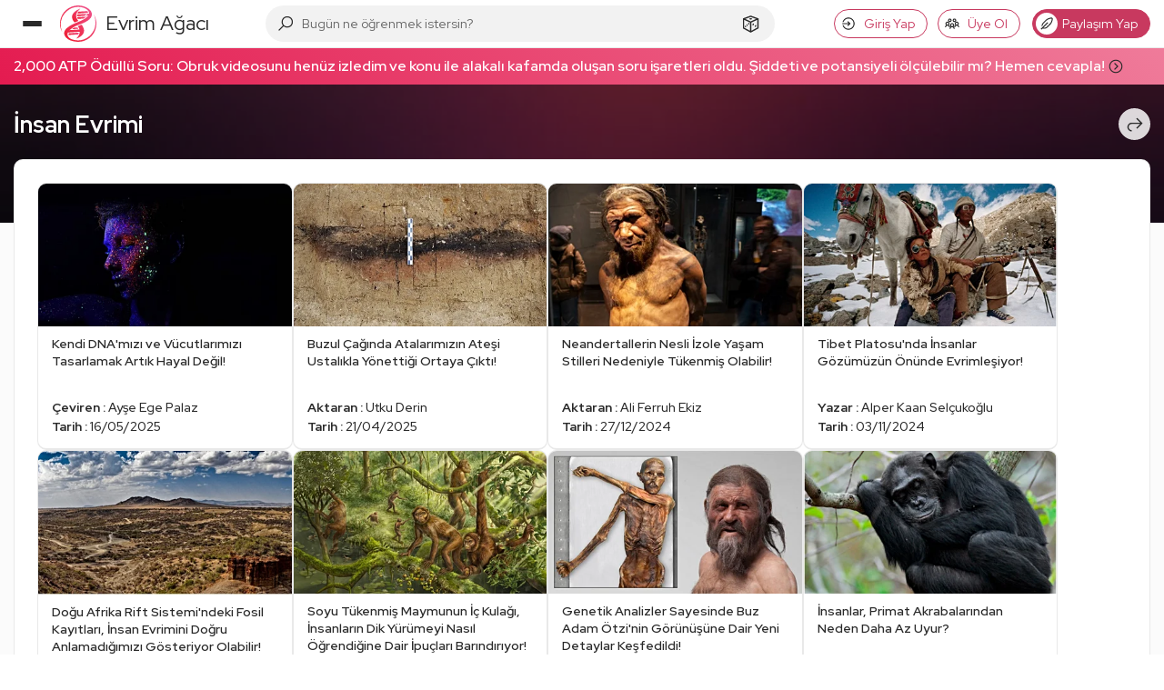

--- FILE ---
content_type: text/html; charset=UTF-8
request_url: https://evrimagaci.org/etiket/insan-evrimi-367
body_size: 64863
content:
<!doctype html>
<html class="no-js" lang="tr">
<head>
            <meta charset="utf-8">
    <meta http-equiv="x-ua-compatible" content="ie=edge">
    <meta name="viewport"
          content="width=device-width, initial-scale=1, minimum-scale=1, maximum-scale=1, user-scalable=0, viewport-fit=cover">
    <title>İnsan Evrimi ile ilgili içerikler - Evrim Ağacı</title>
    <meta name="description" content="İnsan Evrimi ile ilgili Evrim Ağacı'nda bulunan içerikler | Etiket - Evrim Ağacı"/>
    
    <link rel="preconnect" href="https://thumbor.evrimagaci.org" crossorigin>
    <link rel="dns-prefetch" href="https://mc.yandex.ru">
    <link rel="dns-prefetch" href="https://www.googletagmanager.com" crossorigin>
            <link rel="dns-prefetch" href="https://static.virgul.com" crossorigin>
        
    <link rel="preload" href="/public/fonts/redhatdisplay-italic-latin-ext.woff2" as="font"
          type="font/woff2" crossorigin>
    <link rel="preload" href="/public/fonts/redhatdisplay-italic-latin.woff2" as="font"
          type="font/woff2" crossorigin>
    <link rel="preload" href="/public/fonts/redhatdisplay-normal-latin-ext.woff2" as="font"
          type="font/woff2" crossorigin>
    <link rel="preload" href="/public/fonts/redhatdisplay-normal-latin.woff2" as="font"
          type="font/woff2" crossorigin>

    
    <meta name="google-site-verification" content="Tcg4zXyANfgpT7caz9CbSI34Bjoj8gj5qGzC35TE5jw"/>
    <meta name="Petal-Search-site-verification" content="fec423d8e0"/>
    <meta name="msvalidate.01" content="102129A50E0EBD0803BA31D0D667889E"/>
    <meta name="p:domain_verify" content="a16ab1156eb4e0da202f8427f47b925b"/>
    <meta property="fb:app_id" content="2028438607415636"/>
    <meta property="fb:admins" content="756080120"/>
    <meta property="fb:admins" content="100002279656706"/>
    <meta property="fb:pages" content="163940083664075"/>
    <meta name="twitter:card" content="summary_large_image"/>
    <meta name="twitter:site" content="@evrimagaci"/>
    <meta name="twitter:creator" content="@evrimagaci"/>
    <meta name="twitter:title" content="İnsan Evrimi ile ilgili içerikler - Evrim Ağacı"/>
    <meta name="twitter:description" content="İnsan Evrimi ile ilgili Evrim Ağacı'nda bulunan içerikler | Etiket - Evrim Ağacı">
    <meta name="twitter:image"
          content="https://thumbor.evrimagaci.org/ZigZ7MTruY8rW2IA3rJfZDcwWBk=/filters:format(webp):quality(85):sharpen(0.5,0.5,true)/old%2Fcontent_media%2F450c7f7859b0e7c527c9088a2f306bc1.png">
        <meta property="og:site_name" content="Evrim Ağacı">
    <meta property="og:url" content="https://evrimagaci.org/etiket/insan-evrimi-367">
    <meta property="og:image"
          content="https://thumbor.evrimagaci.org/ZigZ7MTruY8rW2IA3rJfZDcwWBk=/filters:format(webp):quality(85):sharpen(0.5,0.5,true)/old%2Fcontent_media%2F450c7f7859b0e7c527c9088a2f306bc1.png">
    <meta property="og:title" content="İnsan Evrimi ile ilgili içerikler - Evrim Ağacı">
    <meta property="og:description" content="İnsan Evrimi ile ilgili Evrim Ağacı'nda bulunan içerikler | Etiket - Evrim Ağacı">

    <link rel="canonical" href="https://evrimagaci.org/etiket/insan-evrimi-367">
    
            <link rel="alternate" type="application/rss+xml" title="Evrim Ağacı"
              href="https://evrimagaci.org/rss.xml"/>
    
    <meta name="mobile-web-app-capable" content="yes">
    <meta name="thumbnail"
          content="https://thumbor.evrimagaci.org/ZigZ7MTruY8rW2IA3rJfZDcwWBk=/filters:format(webp):quality(85):sharpen(0.5,0.5,true)/old%2Fcontent_media%2F450c7f7859b0e7c527c9088a2f306bc1.png">
    <link rel="image_src"
          href="https://thumbor.evrimagaci.org/ZigZ7MTruY8rW2IA3rJfZDcwWBk=/filters:format(webp):quality(85):sharpen(0.5,0.5,true)/old%2Fcontent_media%2F450c7f7859b0e7c527c9088a2f306bc1.png"/>
    <link rel="apple-touch-icon" sizes="180x180"
          href="https://thumbor.evrimagaci.org/EHMsg2U7zK_cpWutI0RvMmPx834=/filters:format(webp):quality(85):sharpen(0.5,0.5,true)/evrimagaci.org%2Fpublic%2Fimages%2Flogo%2Fcircle%2F180.png">
    <link rel="shortcut icon" href="/favicon.ico"/>
    <link rel="icon" type="image/png" sizes="192x192"
          href="https://thumbor.evrimagaci.org/ZwJZR7d9a9RKp6ZB-rDhr6mmiJM=/filters:format(webp):quality(85):sharpen(0.5,0.5,true)/evrimagaci.org%2Fpublic%2Fimages%2Flogo%2Fcircle%2F192.png">
    <link rel="icon" type="image/png" sizes="32x32"
          href="https://thumbor.evrimagaci.org/Nmou2EoVgEWqFRG-mkdO__MFA8E=/filters:format(webp):quality(85):sharpen(0.5,0.5,true)/evrimagaci.org%2Fpublic%2Fimages%2Flogo%2Fcircle%2F32.png">
    <meta name="msapplication-TileImage"
          content="https://thumbor.evrimagaci.org/evqehg-c8JqyUc14DaubJNysUK8=/filters:format(webp):quality(85):sharpen(0.5,0.5,true)/evrimagaci.org%2Fpublic%2Fimages%2Flogo%2Fcircle%2F144.png">
    <meta name="msapplication-TileColor" content="#ffffff">
    <meta name="theme-color" content="#ffffff">
    <meta name="view-transition" content="same-origin">
    <link rel="manifest" href="/public/manifest.json"/>
    
    <link rel="stylesheet"
          href="https://evrimagaci.org/public/dist/vendor.bundle.css?v=10892">
    <link rel="stylesheet"
          href="https://evrimagaci.org/public/dist/app.bundle.css?v=10892">
            <meta id="dark-mode-css-meta"
              data-href="https://evrimagaci.org/public/dist/darkmode.bundle.css?v=10892">
            <style>
        body {
            margin: 0;
            font-family: 'Red Hat Display', sans-serif;
            font-size: 16px;
            line-height: 24px;
            font-weight: 400;
        }

        /* Prevent side menu layout shift on page load */
        .side-menu {
            width: 240px;
            flex: none;
            margin-right: 20px;

            @media only screen and (max-width: 991px) {
                margin-right: 0;
            }
        }

        @media only screen and (min-width: 991px) {
            .mars-page {
                display: flex;
                justify-content: center;
            }

            .mars-page .feed-deimos {
                display: flex;
                flex-wrap: nowrap;
            }
        }

        body::-webkit-scrollbar {
            height: 0;
        }

            </style>

        <script type="application/ld+json">
{
    "@context": "http://schema.org",
    "@id": "https://evrimagaci.org/etiket/insan-evrimi-367",
    "@type": "ItemList",
    "itemListElement": [
        {
            "@type": "ListItem",
            "item": {
                "@type": "Article",
                "author": {
                    "@type": "Person",
                    "name": "Ayşe Ege Palaz"
                },
                "datePublished": "2025-05-16T23:31:05+03:00",
                "dateModified": "2025-06-27T07:31:02+03:00",
                "headline": "Kendi DNA&#039;mızı ve Vücutlarımızı Tasarlamak Artık Hayal Değil!",
                "description": "Girişimci Juan Enriquez, yaşama oldukça elverişsiz ortamlarda hayatta kalabileceğimiz ve hatta DNA manipülasyonu ile hafızalarımızı ele geçirip yönetebileceğimiz bir gelecekten",
                "image": {
                    "@type": "ImageObject",
                    "url": "https://thumbor.evrimagaci.org/ZigZ7MTruY8rW2IA3rJfZDcwWBk=/filters:format(webp):quality(85):sharpen(0.5,0.5,true)/old%2Fcontent_media%2F450c7f7859b0e7c527c9088a2f306bc1.png",
                    "height": 675,
                    "width": 1200
                },
                "mainEntityOfPage": "https://evrimagaci.org/kendi-dnamizi-ve-vucutlarimizi-tasarlamak-artik-hayal-degil-12725",
                "publisher": {
                    "@type": "Organization",
                    "name": "Evrim Ağacı",
                    "logo": {
                        "@type": "ImageObject",
                        "url": "https://thumbor.evrimagaci.org/B8LXxIRAxNTrF7bgxmsEpZhR2iw=/filters:format(webp):quality(85):sharpen(0.5,0.5,true)/evrimagaci.org%2Fpublic%2Fimages%2Flogo-203x60.png",
                        "width": 203,
                        "height": 60
                    }
                },
                "url": "https://evrimagaci.org/kendi-dnamizi-ve-vucutlarimizi-tasarlamak-artik-hayal-degil-12725"
            },
            "position": 0        },        {
            "@type": "ListItem",
            "item": {
                "@type": "Article",
                "author": {
                    "@type": "Person",
                    "name": "Utku Derin"
                },
                "datePublished": "2025-04-21T15:28:00+03:00",
                "dateModified": "2025-06-27T07:25:46+03:00",
                "headline": "Buzul Çağında Atalarımızın Ateşi Ustalıkla Yönettiği Ortaya Çıktı!",
                "description": "Son buzul çağını canlı atlatmak için atalarımızın özel bir dizi beceriye ihtiyacı vardı. Bunlardan biri, ateşin gücünü kontrol altına almayı",
                "image": {
                    "@type": "ImageObject",
                    "url": "https://thumbor.evrimagaci.org/1O69CdoKx7olIqxZQiVqGaKzsbc=/filters:format(webp):quality(85):sharpen(0.5,0.5,true)/content%2Ffa8abc46-0287-4a75-b81f-f3b915b7b5da.png",
                    "height": 675,
                    "width": 1200
                },
                "mainEntityOfPage": "https://evrimagaci.org/buzul-caginda-atalarimizin-atesi-ustalikla-yonettigi-ortaya-cikti-20426",
                "publisher": {
                    "@type": "Organization",
                    "name": "Evrim Ağacı",
                    "logo": {
                        "@type": "ImageObject",
                        "url": "https://thumbor.evrimagaci.org/B8LXxIRAxNTrF7bgxmsEpZhR2iw=/filters:format(webp):quality(85):sharpen(0.5,0.5,true)/evrimagaci.org%2Fpublic%2Fimages%2Flogo-203x60.png",
                        "width": 203,
                        "height": 60
                    }
                },
                "url": "https://evrimagaci.org/buzul-caginda-atalarimizin-atesi-ustalikla-yonettigi-ortaya-cikti-20426"
            },
            "position": 1        },        {
            "@type": "ListItem",
            "item": {
                "@type": "Article",
                "author": {
                    "@type": "Person",
                    "name": "Ali Ferruh Ekiz"
                },
                "datePublished": "2024-12-27T15:00:23+03:00",
                "dateModified": "2025-02-08T10:05:16+03:00",
                "headline": "Neandertallerin Nesli İzole Yaşam Stilleri Nedeniyle Tükenmiş Olabilir!",
                "description": "Kopenhag Üniversitesi&#039;ndeki Globe Enstitüsünde yapılan yeni bir araştırma Neandertallerin neslinin neden tükendiği hakkındaki ana hipotezlerden birini destekliyor. Yeni",
                "image": {
                    "@type": "ImageObject",
                    "url": "https://thumbor.evrimagaci.org/L9BB4EN9HYaZoazyJ43jUwbcEQM=/filters:format(webp):quality(85):sharpen(0.5,0.5,true)/content%2F46512a67-9245-4443-b872-acc45c7f3e81.jpeg",
                    "height": 675,
                    "width": 1200
                },
                "mainEntityOfPage": "https://evrimagaci.org/neandertallerin-nesli-izole-yasam-stilleri-nedeniyle-tukenmis-olabilir-19385",
                "publisher": {
                    "@type": "Organization",
                    "name": "Evrim Ağacı",
                    "logo": {
                        "@type": "ImageObject",
                        "url": "https://thumbor.evrimagaci.org/B8LXxIRAxNTrF7bgxmsEpZhR2iw=/filters:format(webp):quality(85):sharpen(0.5,0.5,true)/evrimagaci.org%2Fpublic%2Fimages%2Flogo-203x60.png",
                        "width": 203,
                        "height": 60
                    }
                },
                "url": "https://evrimagaci.org/neandertallerin-nesli-izole-yasam-stilleri-nedeniyle-tukenmis-olabilir-19385"
            },
            "position": 2        },        {
            "@type": "ListItem",
            "item": {
                "@type": "Article",
                "author": {
                    "@type": "Person",
                    "name": "Alper Kaan Selçukoğlu"
                },
                "datePublished": "2024-11-03T18:39:47+03:00",
                "dateModified": "2024-11-14T08:11:29+03:00",
                "headline": "Tibet Platosu&#039;nda İnsanlar Gözümüzün Önünde Evrimleşiyor!",
                "description": "Günlük hayatta farkına varmasak da insanlık, genetik yapısını sürekli yeniden şekillendiriyor. Çevreye uyum sağlama ve değişen koşullara adapte olma süreci,",
                "image": {
                    "@type": "ImageObject",
                    "url": "https://thumbor.evrimagaci.org/KecwEapV9Z3ul2Q1vqS9dHF0UXw=/filters:format(webp):quality(85):sharpen(0.5,0.5,true)/content%2Ffceadbd3-99bb-412f-96af-f1458901c4a1.jpeg",
                    "height": 675,
                    "width": 1200
                },
                "mainEntityOfPage": "https://evrimagaci.org/tibet-platosunda-insanlar-gozumuzun-onunde-evrimlesiyor-18855",
                "publisher": {
                    "@type": "Organization",
                    "name": "Evrim Ağacı",
                    "logo": {
                        "@type": "ImageObject",
                        "url": "https://thumbor.evrimagaci.org/B8LXxIRAxNTrF7bgxmsEpZhR2iw=/filters:format(webp):quality(85):sharpen(0.5,0.5,true)/evrimagaci.org%2Fpublic%2Fimages%2Flogo-203x60.png",
                        "width": 203,
                        "height": 60
                    }
                },
                "url": "https://evrimagaci.org/tibet-platosunda-insanlar-gozumuzun-onunde-evrimlesiyor-18855"
            },
            "position": 3        },        {
            "@type": "ListItem",
            "item": {
                "@type": "Article",
                "author": {
                    "@type": "Person",
                    "name": "Utku Derin"
                },
                "datePublished": "2024-08-30T23:32:00+03:00",
                "dateModified": "2024-09-20T03:15:34+03:00",
                "headline": "Doğu Afrika Rift Sistemi&#039;ndeki Fosil Kayıtları, İnsan Evrimini Doğru Anlamadığımızı Gösteriyor Olabilir!",
                "description": "Nature Ecology &amp;amp; Evolution dergisinde yayınlanan bir araştırma, fosillerin bulunduğu yerler ile ilk insanların yaşadığı düşünülen bölgeler arasındaki tutarsızlıkların insanın",
                "image": {
                    "@type": "ImageObject",
                    "url": "https://thumbor.evrimagaci.org/dI2cpjbA89UmQSwU3qmZ0K082Fo=/filters:format(webp):quality(85):sharpen(0.5,0.5,true)/content%2F214e8b33-cb21-4f86-84f4-b2edad722c2d.jpeg",
                    "height": 675,
                    "width": 1200
                },
                "mainEntityOfPage": "https://evrimagaci.org/dogu-afrika-rift-sistemindeki-fosil-kayitlari-insan-evrimini-dogru-anlamadigimizi-gosteriyor-olabilir-18491",
                "publisher": {
                    "@type": "Organization",
                    "name": "Evrim Ağacı",
                    "logo": {
                        "@type": "ImageObject",
                        "url": "https://thumbor.evrimagaci.org/B8LXxIRAxNTrF7bgxmsEpZhR2iw=/filters:format(webp):quality(85):sharpen(0.5,0.5,true)/evrimagaci.org%2Fpublic%2Fimages%2Flogo-203x60.png",
                        "width": 203,
                        "height": 60
                    }
                },
                "url": "https://evrimagaci.org/dogu-afrika-rift-sistemindeki-fosil-kayitlari-insan-evrimini-dogru-anlamadigimizi-gosteriyor-olabilir-18491"
            },
            "position": 4        },        {
            "@type": "ListItem",
            "item": {
                "@type": "Article",
                "author": {
                    "@type": "Person",
                    "name": "Ulaş Alagöz"
                },
                "datePublished": "2024-05-13T20:44:02+03:00",
                "dateModified": "2024-05-13T21:14:12+03:00",
                "headline": "Soyu Tükenmiş Maymunun İç Kulağı, İnsanların Dik Yürümeyi Nasıl Öğrendiğine Dair İpuçları Barındırıyor!",
                "description": "Bazı primatların dört ayak üzerinde hareket etmekten iki ayak üzerinde yürümeye (bipedalizme) nasıl evrimleştiğinin izini sürmek zor olmuştur.[1]",
                "image": {
                    "@type": "ImageObject",
                    "url": "https://thumbor.evrimagaci.org/2q4JaLWNdtFnWbyqFs6ZeMTRNrQ=/filters:format(webp):quality(85):sharpen(0.5,0.5,true)/content%2Fe320133a-c91a-4cb9-8561-3c87a4313339.jpeg",
                    "height": 675,
                    "width": 1200
                },
                "mainEntityOfPage": "https://evrimagaci.org/soyu-tukenmis-maymunun-ic-kulagi-insanlarin-dik-yurumeyi-nasil-ogrendigine-dair-ipuclari-barindiriyor-17577",
                "publisher": {
                    "@type": "Organization",
                    "name": "Evrim Ağacı",
                    "logo": {
                        "@type": "ImageObject",
                        "url": "https://thumbor.evrimagaci.org/B8LXxIRAxNTrF7bgxmsEpZhR2iw=/filters:format(webp):quality(85):sharpen(0.5,0.5,true)/evrimagaci.org%2Fpublic%2Fimages%2Flogo-203x60.png",
                        "width": 203,
                        "height": 60
                    }
                },
                "url": "https://evrimagaci.org/soyu-tukenmis-maymunun-ic-kulagi-insanlarin-dik-yurumeyi-nasil-ogrendigine-dair-ipuclari-barindiriyor-17577"
            },
            "position": 5        },        {
            "@type": "ListItem",
            "item": {
                "@type": "Article",
                "author": {
                    "@type": "Person",
                    "name": "Esma Selin Aslan"
                },
                "datePublished": "2023-09-08T18:02:00+03:00",
                "dateModified": "2023-09-14T06:17:45+03:00",
                "headline": "Genetik Analizler Sayesinde Buz Adam Ötzi&#039;nin Görünüşüne Dair Yeni Detaylar Keşfedildi!",
                "description": "1991 yılında bir İtalyan vadisinde yürüyen bazı kır yürüyüşçüleri, Avusturya sınırında donmuş bir cesetle karşılaştılar. Ceset 5.300 yıl önce bir",
                "image": {
                    "@type": "ImageObject",
                    "url": "https://thumbor.evrimagaci.org/OiLmVk_I_rBXdRNQH1CYTt2_Zjo=/filters:format(webp):quality(85):sharpen(0.5,0.5,true)/old%2Fcontent_media%2Fc7dfd9fde31bba3b3feaf8a53e581366.jpg",
                    "height": 675,
                    "width": 1200
                },
                "mainEntityOfPage": "https://evrimagaci.org/genetik-analizler-sayesinde-buz-adam-otzinin-gorunusune-dair-yeni-detaylar-kesfedildi-15480",
                "publisher": {
                    "@type": "Organization",
                    "name": "Evrim Ağacı",
                    "logo": {
                        "@type": "ImageObject",
                        "url": "https://thumbor.evrimagaci.org/B8LXxIRAxNTrF7bgxmsEpZhR2iw=/filters:format(webp):quality(85):sharpen(0.5,0.5,true)/evrimagaci.org%2Fpublic%2Fimages%2Flogo-203x60.png",
                        "width": 203,
                        "height": 60
                    }
                },
                "url": "https://evrimagaci.org/genetik-analizler-sayesinde-buz-adam-otzinin-gorunusune-dair-yeni-detaylar-kesfedildi-15480"
            },
            "position": 6        },        {
            "@type": "ListItem",
            "item": {
                "@type": "Article",
                "author": {
                    "@type": "Person",
                    "name": "Alper Kaan Selçukoğlu"
                },
                "datePublished": "2023-08-16T00:42:00+03:00",
                "dateModified": "2023-08-18T06:15:10+03:00",
                "headline": "İnsanlar, Primat Akrabalarından Neden Daha Az Uyur?",
                "description": "Nambiyada&#039;ki avcı-toplayıcı San kabilesinde insanlar; telefon, televizyon, bilgisayar gibi modern teknolojilere sahip olmamalarına rağmen teknoloji ve şehir yaşantısı dolayısıyla geç",
                "image": {
                    "@type": "ImageObject",
                    "url": "https://thumbor.evrimagaci.org/lSUmf4ypy1PgSFri2osKIKvb7CE=/filters:format(webp):quality(85):sharpen(0.5,0.5,true)/old%2Fcontent_media%2Fb2c8f39141664f3aecfd16fb9c9e758a.jpg",
                    "height": 675,
                    "width": 1200
                },
                "mainEntityOfPage": "https://evrimagaci.org/insanlar-primat-akrabalarindan-neden-daha-az-uyur-13784",
                "publisher": {
                    "@type": "Organization",
                    "name": "Evrim Ağacı",
                    "logo": {
                        "@type": "ImageObject",
                        "url": "https://thumbor.evrimagaci.org/B8LXxIRAxNTrF7bgxmsEpZhR2iw=/filters:format(webp):quality(85):sharpen(0.5,0.5,true)/evrimagaci.org%2Fpublic%2Fimages%2Flogo-203x60.png",
                        "width": 203,
                        "height": 60
                    }
                },
                "url": "https://evrimagaci.org/insanlar-primat-akrabalarindan-neden-daha-az-uyur-13784"
            },
            "position": 7        },        {
            "@type": "ListItem",
            "item": {
                "@type": "Article",
                "author": {
                    "@type": "Person",
                    "name": "Evrim Ağacı"
                },
                "datePublished": "2023-01-23T22:14:00+03:00",
                "dateModified": "2024-06-01T11:49:28+03:00",
                "headline": "İnsan, Ne Zaman İnsan Oldu?",
                "description": "Dünya üzerinde bize benzer bir canlı ilk olarak ne zaman var oldu? Görünen o ki bu soru üzerinde çok az",
                "image": {
                    "@type": "ImageObject",
                    "url": "https://thumbor.evrimagaci.org/GdoUKtoCbGtbR0JLS4i4L2EmvBc=/filters:format(webp):quality(85):sharpen(0.5,0.5,true)/old%2Fcontent_media%2F55a3dd32879a8f95ba9d824bd814ff06.jpg",
                    "height": 675,
                    "width": 1200
                },
                "mainEntityOfPage": "https://evrimagaci.org/insan-ne-zaman-insan-oldu-13718",
                "publisher": {
                    "@type": "Organization",
                    "name": "Evrim Ağacı",
                    "logo": {
                        "@type": "ImageObject",
                        "url": "https://thumbor.evrimagaci.org/B8LXxIRAxNTrF7bgxmsEpZhR2iw=/filters:format(webp):quality(85):sharpen(0.5,0.5,true)/evrimagaci.org%2Fpublic%2Fimages%2Flogo-203x60.png",
                        "width": 203,
                        "height": 60
                    }
                },
                "url": "https://evrimagaci.org/insan-ne-zaman-insan-oldu-13718"
            },
            "position": 8        },        {
            "@type": "ListItem",
            "item": {
                "@type": "Article",
                "author": {
                    "@type": "Person",
                    "name": "Gökalp Selamet"
                },
                "datePublished": "2023-01-02T06:47:00+03:00",
                "dateModified": "2023-01-02T06:49:13+03:00",
                "headline": "İnsanlar Tek Eşli mi, Çok Eşli mi?",
                "description": "İnsan çiftleşme sisteminin en iyi nasıl karakterize edileceği, yoğun ve kutuplaşmış bir tartışma konusudur: Bir yandan, üreme yatırımındaki",
                "image": {
                    "@type": "ImageObject",
                    "url": "https://thumbor.evrimagaci.org/GeoOsCHLZhfqRtBjN7O65G6kV3A=/filters:format(webp):quality(85):sharpen(0.5,0.5,true)/old%2Fcontent_media%2Fae07418197dc4740d2b8af4fa8c6caea.jpg",
                    "height": 675,
                    "width": 1200
                },
                "mainEntityOfPage": "https://evrimagaci.org/insanlar-tek-esli-mi-cok-esli-mi-13155",
                "publisher": {
                    "@type": "Organization",
                    "name": "Evrim Ağacı",
                    "logo": {
                        "@type": "ImageObject",
                        "url": "https://thumbor.evrimagaci.org/B8LXxIRAxNTrF7bgxmsEpZhR2iw=/filters:format(webp):quality(85):sharpen(0.5,0.5,true)/evrimagaci.org%2Fpublic%2Fimages%2Flogo-203x60.png",
                        "width": 203,
                        "height": 60
                    }
                },
                "url": "https://evrimagaci.org/insanlar-tek-esli-mi-cok-esli-mi-13155"
            },
            "position": 9        },        {
            "@type": "ListItem",
            "item": {
                "@type": "Article",
                "author": {
                    "@type": "Person",
                    "name": "Yasin Tuna Kurşunlu"
                },
                "datePublished": "2022-12-09T01:35:00+03:00",
                "dateModified": "2024-10-13T14:29:02+03:00",
                "headline": "Konuşma, İşaret, Aletler: Eski Diller Neye Benziyordu? İlk Diller Konuşmaya mı Dayalıydı?",
                "description": "İşaret dilleri, tıpkı konuşma dilleri gibi toplumlar arası çeşitliliğe ve konuşma dilleri kadar iletişimsel yeterliğe sahip dillerdir.[1][2] Ne var ki,",
                "image": {
                    "@type": "ImageObject",
                    "url": "https://thumbor.evrimagaci.org/_vRj8RD4ZmiYB_j4UIlH71hX4Qs=/filters:format(webp):quality(85):sharpen(0.5,0.5,true)/content%2Fa127c6e3-3eb0-40c2-ad83-fee52f14997d.jpeg",
                    "height": 675,
                    "width": 1200
                },
                "mainEntityOfPage": "https://evrimagaci.org/konusma-isaret-aletler-eski-diller-neye-benziyordu-ilk-diller-konusmaya-mi-dayaliydi-13513",
                "publisher": {
                    "@type": "Organization",
                    "name": "Evrim Ağacı",
                    "logo": {
                        "@type": "ImageObject",
                        "url": "https://thumbor.evrimagaci.org/B8LXxIRAxNTrF7bgxmsEpZhR2iw=/filters:format(webp):quality(85):sharpen(0.5,0.5,true)/evrimagaci.org%2Fpublic%2Fimages%2Flogo-203x60.png",
                        "width": 203,
                        "height": 60
                    }
                },
                "url": "https://evrimagaci.org/konusma-isaret-aletler-eski-diller-neye-benziyordu-ilk-diller-konusmaya-mi-dayaliydi-13513"
            },
            "position": 10        },        {
            "@type": "ListItem",
            "item": {
                "@type": "Article",
                "author": {
                    "@type": "Person",
                    "name": "Çağrı Mert Bakırcı"
                },
                "datePublished": "2022-07-19T05:33:00+03:00",
                "dateModified": "2022-07-22T23:59:53+03:00",
                "headline": "Deri Renginin Evrimi ve D Vitamini - Folat Hipotezi: İnsanların Deri Rengi Neye Göre Belirleniyor?",
                "description": "İnsanların deri rengi, siyaha yakın bir kahverengiden beyaza yakın renklere kadar geniş bir yelpazede değişebilmektedir. İnsanlar arasındaki bu deri rengi",
                "image": {
                    "@type": "ImageObject",
                    "url": "https://thumbor.evrimagaci.org/oPZD3Bp1aB3tyVp3u0gtlEWhKKQ=/filters:format(webp):quality(85):sharpen(0.5,0.5,true)/old%2Fcontent_media%2F16ebd98c1cc39c139f9463e734c5c04a.jpg",
                    "height": 675,
                    "width": 1200
                },
                "mainEntityOfPage": "https://evrimagaci.org/deri-renginin-evrimi-ve-d-vitamini-folat-hipotezi-insanlarin-deri-rengi-neye-gore-belirleniyor-3544",
                "publisher": {
                    "@type": "Organization",
                    "name": "Evrim Ağacı",
                    "logo": {
                        "@type": "ImageObject",
                        "url": "https://thumbor.evrimagaci.org/B8LXxIRAxNTrF7bgxmsEpZhR2iw=/filters:format(webp):quality(85):sharpen(0.5,0.5,true)/evrimagaci.org%2Fpublic%2Fimages%2Flogo-203x60.png",
                        "width": 203,
                        "height": 60
                    }
                },
                "url": "https://evrimagaci.org/deri-renginin-evrimi-ve-d-vitamini-folat-hipotezi-insanlarin-deri-rengi-neye-gore-belirleniyor-3544"
            },
            "position": 11        },        {
            "@type": "ListItem",
            "item": {
                "@type": "Article",
                "author": {
                    "@type": "Person",
                    "name": "Çağrı Mert Bakırcı"
                },
                "datePublished": "2022-07-18T08:32:00+03:00",
                "dateModified": "2024-05-06T14:18:59+03:00",
                "headline": "Irk Nedir? Biyolojik Olarak İnsan Irkları Var mıdır?",
                "description": "Irk, belli bir toplum içindeki insanları, sahip oldukları fiziksel veya sosyal niteliklere göre kategorilere ayırmakta kullanılan bir kavramdır.[1] Ancak bugüne",
                "image": {
                    "@type": "ImageObject",
                    "url": "https://thumbor.evrimagaci.org/mX7sde2LIk1NAa4B1laRoJ2x5Jw=/filters:format(webp):quality(85):sharpen(0.5,0.5,true)/old%2Fcontent_media%2Fb12027adf8b11fba70de026e9ec747c5.jpg",
                    "height": 675,
                    "width": 1200
                },
                "mainEntityOfPage": "https://evrimagaci.org/irk-nedir-biyolojik-olarak-insan-irklari-var-midir-683",
                "publisher": {
                    "@type": "Organization",
                    "name": "Evrim Ağacı",
                    "logo": {
                        "@type": "ImageObject",
                        "url": "https://thumbor.evrimagaci.org/B8LXxIRAxNTrF7bgxmsEpZhR2iw=/filters:format(webp):quality(85):sharpen(0.5,0.5,true)/evrimagaci.org%2Fpublic%2Fimages%2Flogo-203x60.png",
                        "width": 203,
                        "height": 60
                    }
                },
                "url": "https://evrimagaci.org/irk-nedir-biyolojik-olarak-insan-irklari-var-midir-683"
            },
            "position": 12        },        {
            "@type": "ListItem",
            "item": {
                "@type": "Article",
                "author": {
                    "@type": "Person",
                    "name": "Melissa Bhupal"
                },
                "datePublished": "2022-05-10T06:57:00+03:00",
                "dateModified": "2022-05-14T06:49:38+03:00",
                "headline": "Estetik ve Evrim: Neyi, Neden Güzel Buluruz?",
                "description": "Müzik, resim ve genel anlamıyla sanat, insanın sosyokültürel evriminde çok önemli bir basamaktır; adeta bir dönüm noktasıdır. Çünkü insan evriminin",
                "image": {
                    "@type": "ImageObject",
                    "url": "https://thumbor.evrimagaci.org/7qQo-P18itmTq868PpUMFUuem0Q=/filters:format(webp):quality(85):sharpen(0.5,0.5,true)/old%2Fcontent_media%2F71fc7a4fc3587cddbe48f57f9978ef9a.jpeg",
                    "height": 675,
                    "width": 1200
                },
                "mainEntityOfPage": "https://evrimagaci.org/estetik-ve-evrim-neyi-neden-guzel-buluruz-11654",
                "publisher": {
                    "@type": "Organization",
                    "name": "Evrim Ağacı",
                    "logo": {
                        "@type": "ImageObject",
                        "url": "https://thumbor.evrimagaci.org/B8LXxIRAxNTrF7bgxmsEpZhR2iw=/filters:format(webp):quality(85):sharpen(0.5,0.5,true)/evrimagaci.org%2Fpublic%2Fimages%2Flogo-203x60.png",
                        "width": 203,
                        "height": 60
                    }
                },
                "url": "https://evrimagaci.org/estetik-ve-evrim-neyi-neden-guzel-buluruz-11654"
            },
            "position": 13        },        {
            "@type": "ListItem",
            "item": {
                "@type": "Article",
                "author": {
                    "@type": "Person",
                    "name": "Ayça Nur Demir"
                },
                "datePublished": "2022-03-04T11:54:31+03:00",
                "dateModified": "2022-03-04T11:54:31+03:00",
                "headline": "Otizmli Atalarımız, İnsan Evriminde Nasıl Bir Rol Oynadı?",
                "description": "Otizmli birini düşündüğünüzde, aklınıza ne geliyor? Doğuştan gelen, sanatsal bir yetenek veya olağanüstü bir hafıza gibi özel yeteneklere",
                "image": {
                    "@type": "ImageObject",
                    "url": "https://thumbor.evrimagaci.org/VAUm4b8knbLH2ofnpWyf45UZZK0=/filters:format(webp):quality(85):sharpen(0.5,0.5,true)/old%2Fcontent_media%2Fd0004ee80a647bebb853d02ec068758d.jpg",
                    "height": 675,
                    "width": 1200
                },
                "mainEntityOfPage": "https://evrimagaci.org/otizmli-atalarimiz-insan-evriminde-nasil-bir-rol-oynadi-11527",
                "publisher": {
                    "@type": "Organization",
                    "name": "Evrim Ağacı",
                    "logo": {
                        "@type": "ImageObject",
                        "url": "https://thumbor.evrimagaci.org/B8LXxIRAxNTrF7bgxmsEpZhR2iw=/filters:format(webp):quality(85):sharpen(0.5,0.5,true)/evrimagaci.org%2Fpublic%2Fimages%2Flogo-203x60.png",
                        "width": 203,
                        "height": 60
                    }
                },
                "url": "https://evrimagaci.org/otizmli-atalarimiz-insan-evriminde-nasil-bir-rol-oynadi-11527"
            },
            "position": 14        },        {
            "@type": "ListItem",
            "item": {
                "@type": "Article",
                "author": {
                    "@type": "Person",
                    "name": "Çağrı Mert Bakırcı"
                },
                "datePublished": "2021-11-07T07:51:19+03:00",
                "dateModified": "2021-11-07T07:51:19+03:00",
                "headline": "Homo bodoensis: Bodo Kafatası, İnsanın En Meşhur Atalarından Olan Homo heidelbergensis Türünü Ortadan Kaldırabilir mi?",
                "description": "Geçtiğimiz hafta yeni bir insan türünün keşfedildiğini duymuş olabilirsiniz: Homo bodoensis. Ama genelde bu gibi haberlerde olanın aksine, bu sefer",
                "image": {
                    "@type": "ImageObject",
                    "url": "https://thumbor.evrimagaci.org/OdT-WsDYX0SpAc5tTOp5yawm80Y=/filters:format(webp):quality(85):sharpen(0.5,0.5,true)/old%2Fcontent_media%2Fdecf39d8b69d668061c0bd0fcc0b97fa.jpg",
                    "height": 675,
                    "width": 1200
                },
                "mainEntityOfPage": "https://evrimagaci.org/homo-bodoensis-bodo-kafatasi-insanin-en-meshur-atalarindan-olan-homo-heidelbergensis-turunu-ortadan-kaldirabilir-mi-11136",
                "publisher": {
                    "@type": "Organization",
                    "name": "Evrim Ağacı",
                    "logo": {
                        "@type": "ImageObject",
                        "url": "https://thumbor.evrimagaci.org/B8LXxIRAxNTrF7bgxmsEpZhR2iw=/filters:format(webp):quality(85):sharpen(0.5,0.5,true)/evrimagaci.org%2Fpublic%2Fimages%2Flogo-203x60.png",
                        "width": 203,
                        "height": 60
                    }
                },
                "url": "https://evrimagaci.org/homo-bodoensis-bodo-kafatasi-insanin-en-meshur-atalarindan-olan-homo-heidelbergensis-turunu-ortadan-kaldirabilir-mi-11136"
            },
            "position": 15        },        {
            "@type": "ListItem",
            "item": {
                "@type": "Article",
                "author": {
                    "@type": "Person",
                    "name": "Feyza Delibalta"
                },
                "datePublished": "2021-08-20T06:32:44+03:00",
                "dateModified": "2021-08-20T06:32:44+03:00",
                "headline": "İnsanlar ile Tilkiler Arasında Kommensalist İlişki: Tilkiler, 42.000 Yıldır İnsan Artıklarıyla Besleniyor!",
                "description": "Homininler 2,5 milyon yıl önce büyük otçulları öldürmeye başladığında, iklim değişikliğine yol açan bir dizi ekolojik değişim başlatmış",
                "image": {
                    "@type": "ImageObject",
                    "url": "https://thumbor.evrimagaci.org/ZjpoCF0BdYqj3miUjGCKonzkQ78=/filters:format(webp):quality(85):sharpen(0.5,0.5,true)/old%2Fcontent_media%2F47606ebed0d8917e04ca0b69704e02ec.jpg",
                    "height": 675,
                    "width": 1200
                },
                "mainEntityOfPage": "https://evrimagaci.org/insanlar-ile-tilkiler-arasinda-kommensalist-iliski-tilkiler-42000-yildir-insan-artiklariyla-besleniyor-10718",
                "publisher": {
                    "@type": "Organization",
                    "name": "Evrim Ağacı",
                    "logo": {
                        "@type": "ImageObject",
                        "url": "https://thumbor.evrimagaci.org/B8LXxIRAxNTrF7bgxmsEpZhR2iw=/filters:format(webp):quality(85):sharpen(0.5,0.5,true)/evrimagaci.org%2Fpublic%2Fimages%2Flogo-203x60.png",
                        "width": 203,
                        "height": 60
                    }
                },
                "url": "https://evrimagaci.org/insanlar-ile-tilkiler-arasinda-kommensalist-iliski-tilkiler-42000-yildir-insan-artiklariyla-besleniyor-10718"
            },
            "position": 16        },        {
            "@type": "ListItem",
            "item": {
                "@type": "Article",
                "author": {
                    "@type": "Person",
                    "name": "Göktuğ Kaçıra"
                },
                "datePublished": "2021-07-13T23:06:00+03:00",
                "dateModified": "2021-07-14T04:58:41+03:00",
                "headline": "Cheddar Adamı Kimdir? 10.000 Yıllık Cheddar Adamının Torunları Hala Yaşıyor Olabilir mi?",
                "description": "Cheddar Adamı, ismini ünlü Çedar (Cheddar) peynirlerinden almıyor! Aslında hem çedar peyniri, hem de Cheddar Adamı, isimlerini aynı yerden alıyorlar;",
                "image": {
                    "@type": "ImageObject",
                    "url": "https://thumbor.evrimagaci.org/BhjvFf9w19O-S98pRUmGt1Dgoy4=/filters:format(webp):quality(85):sharpen(0.5,0.5,true)/old%2Fcontent_media%2F422052b0ea8001d6c22071109994746c.jpg",
                    "height": 675,
                    "width": 1200
                },
                "mainEntityOfPage": "https://evrimagaci.org/cheddar-adami-kimdir-10000-yillik-cheddar-adaminin-torunlari-hala-yasiyor-olabilir-mi-10725",
                "publisher": {
                    "@type": "Organization",
                    "name": "Evrim Ağacı",
                    "logo": {
                        "@type": "ImageObject",
                        "url": "https://thumbor.evrimagaci.org/B8LXxIRAxNTrF7bgxmsEpZhR2iw=/filters:format(webp):quality(85):sharpen(0.5,0.5,true)/evrimagaci.org%2Fpublic%2Fimages%2Flogo-203x60.png",
                        "width": 203,
                        "height": 60
                    }
                },
                "url": "https://evrimagaci.org/cheddar-adami-kimdir-10000-yillik-cheddar-adaminin-torunlari-hala-yasiyor-olabilir-mi-10725"
            },
            "position": 17        },        {
            "@type": "ListItem",
            "item": {
                "@type": "Article",
                "author": {
                    "@type": "Person",
                    "name": "Çağrı Mert Bakırcı"
                },
                "datePublished": "2021-07-11T06:00:00+03:00",
                "dateModified": "2024-05-25T09:10:12+03:00",
                "headline": "İnsanlar Neden Giyinir? Giysi Giyme Davranışı Ne Zaman ve Neden Evrimleşti?",
                "description": "İnsanları bugüne kadar çok farklı şekillerde tanımladık: Düşünen hayvan, konuşan hayvan, alet yapan hayvan ve daha nicesi... Hiçbirinde",
                "image": {
                    "@type": "ImageObject",
                    "url": "https://thumbor.evrimagaci.org/5ESSDwntJQ4n41fgPnSL_LPIdTk=/filters:format(webp):quality(85):sharpen(0.5,0.5,true)/old%2Fcontent_media%2F79f0057f3b6239c1a5bbcc25bd6e3c0f.jpg",
                    "height": 675,
                    "width": 1200
                },
                "mainEntityOfPage": "https://evrimagaci.org/insanlar-neden-giyinir-giysi-giyme-davranisi-ne-zaman-ve-neden-evrimlesti-10717",
                "publisher": {
                    "@type": "Organization",
                    "name": "Evrim Ağacı",
                    "logo": {
                        "@type": "ImageObject",
                        "url": "https://thumbor.evrimagaci.org/B8LXxIRAxNTrF7bgxmsEpZhR2iw=/filters:format(webp):quality(85):sharpen(0.5,0.5,true)/evrimagaci.org%2Fpublic%2Fimages%2Flogo-203x60.png",
                        "width": 203,
                        "height": 60
                    }
                },
                "url": "https://evrimagaci.org/insanlar-neden-giyinir-giysi-giyme-davranisi-ne-zaman-ve-neden-evrimlesti-10717"
            },
            "position": 18        },        {
            "@type": "ListItem",
            "item": {
                "@type": "Article",
                "author": {
                    "@type": "Person",
                    "name": "Sude Akman"
                },
                "datePublished": "2021-07-01T19:28:54+03:00",
                "dateModified": "2021-07-01T19:28:54+03:00",
                "headline": "Nesher Ramla Homo Tipi: İsrail&#039;de Yeni Bir İnsan Türüne Ait Fosiller Keşfedildi!",
                "description": "Nesher Ramla Homo tipi, daha önce bilim tarafından bilinmeyen tarih öncesi bir insan. Tel Aviv Üniversitesi ve Kudüs İbrani Üniversitesi&#039;nden",
                "image": {
                    "@type": "ImageObject",
                    "url": "https://thumbor.evrimagaci.org/Zk3fcJVEk1ikyv0By0zgQknbSVk=/filters:format(webp):quality(85):sharpen(0.5,0.5,true)/old%2Fcontent_media%2F1ae86ddb6a2930a8a0ff5a6bb24ef602.jpg",
                    "height": 675,
                    "width": 1200
                },
                "mainEntityOfPage": "https://evrimagaci.org/nesher-ramla-homo-tipi-israilde-yeni-bir-insan-turune-ait-fosiller-kesfedildi-10657",
                "publisher": {
                    "@type": "Organization",
                    "name": "Evrim Ağacı",
                    "logo": {
                        "@type": "ImageObject",
                        "url": "https://thumbor.evrimagaci.org/B8LXxIRAxNTrF7bgxmsEpZhR2iw=/filters:format(webp):quality(85):sharpen(0.5,0.5,true)/evrimagaci.org%2Fpublic%2Fimages%2Flogo-203x60.png",
                        "width": 203,
                        "height": 60
                    }
                },
                "url": "https://evrimagaci.org/nesher-ramla-homo-tipi-israilde-yeni-bir-insan-turune-ait-fosiller-kesfedildi-10657"
            },
            "position": 19        },        {
            "@type": "ListItem",
            "item": {
                "@type": "Article",
                "author": {
                    "@type": "Person",
                    "name": "Çağrı Mert Bakırcı"
                },
                "datePublished": "2021-06-26T17:14:00+03:00",
                "dateModified": "2021-06-26T17:18:10+03:00",
                "headline": "Ejderha Adamı (Homo longi): Bize, Neandertaller&#039;den Bile Yakın Akraba Olan Yeni Bir İnsan Türü Keşfedilmiş Olabilir!",
                "description": "1933 yılında Çin&#039;in kuzeydoğusundaki Heilongjiang bölgesindeki Harbin kenti yakınlarındaki Songhua Nehri&#039;nde inşa edilen Dongjiang Köprüsü inşaatında çalışan bir taşeron işçi,",
                "image": {
                    "@type": "ImageObject",
                    "url": "https://thumbor.evrimagaci.org/x6U6Xq0CAkxG99ByYWZ4jp7HzR4=/filters:format(webp):quality(85):sharpen(0.5,0.5,true)/old%2Fcontent_media%2F7baecbdd6fbd1fe89139efe2f84697ae.jpg",
                    "height": 675,
                    "width": 1200
                },
                "mainEntityOfPage": "https://evrimagaci.org/ejderha-adami-homo-longi-bize-neandertallerden-bile-yakin-akraba-olan-yeni-bir-insan-turu-kesfedilmis-olabilir-10645",
                "publisher": {
                    "@type": "Organization",
                    "name": "Evrim Ağacı",
                    "logo": {
                        "@type": "ImageObject",
                        "url": "https://thumbor.evrimagaci.org/B8LXxIRAxNTrF7bgxmsEpZhR2iw=/filters:format(webp):quality(85):sharpen(0.5,0.5,true)/evrimagaci.org%2Fpublic%2Fimages%2Flogo-203x60.png",
                        "width": 203,
                        "height": 60
                    }
                },
                "url": "https://evrimagaci.org/ejderha-adami-homo-longi-bize-neandertallerden-bile-yakin-akraba-olan-yeni-bir-insan-turu-kesfedilmis-olabilir-10645"
            },
            "position": 20        },        {
            "@type": "ListItem",
            "item": {
                "@type": "Article",
                "author": {
                    "@type": "Person",
                    "name": "Çağrı Mert Bakırcı"
                },
                "datePublished": "2021-06-18T16:43:34+03:00",
                "dateModified": "2021-06-18T16:43:34+03:00",
                "headline": "Tamamlayıcı Biliş Teorisi ve Kolektif Zekanın Evrimi: Parçalarımızın Toplamından Fazlasıyız!",
                "description": "Davranışsal olarak modern insanların ortaya çıkışından önceki dönem, kaotik bir şekilde değişen bir iklime ve çevreye sahipti - ki zaten",
                "image": {
                    "@type": "ImageObject",
                    "url": "https://thumbor.evrimagaci.org/YUtHkos8G9CBXWuteuToX5b61B8=/filters:format(webp):quality(85):sharpen(0.5,0.5,true)/old%2Fcontent_media%2Ff3651a1802490b0a069f093f84f36d12.jpg",
                    "height": 675,
                    "width": 1200
                },
                "mainEntityOfPage": "https://evrimagaci.org/tamamlayici-bilis-teorisi-ve-kolektif-zekanin-evrimi-parcalarimizin-toplamindan-fazlasiyiz-10609",
                "publisher": {
                    "@type": "Organization",
                    "name": "Evrim Ağacı",
                    "logo": {
                        "@type": "ImageObject",
                        "url": "https://thumbor.evrimagaci.org/B8LXxIRAxNTrF7bgxmsEpZhR2iw=/filters:format(webp):quality(85):sharpen(0.5,0.5,true)/evrimagaci.org%2Fpublic%2Fimages%2Flogo-203x60.png",
                        "width": 203,
                        "height": 60
                    }
                },
                "url": "https://evrimagaci.org/tamamlayici-bilis-teorisi-ve-kolektif-zekanin-evrimi-parcalarimizin-toplamindan-fazlasiyiz-10609"
            },
            "position": 21        },        {
            "@type": "ListItem",
            "item": {
                "@type": "Article",
                "author": {
                    "@type": "Person",
                    "name": "Tan Yıldız"
                },
                "datePublished": "2021-05-08T21:43:00+03:00",
                "dateModified": "2021-05-08T22:06:41+03:00",
                "headline": "İnsanın Kökenini Anlamak İçin Sadece Yaşayan Kuyruksuz Maymunlara Bakamayız; Fosilleşmiş Maymunları da Hesaba Katmak Şart!",
                "description": "Charles Darwin&#039;in insanoğlunun beşiği olarak Afrika&#039;ya işaret etmesinin ardından geçen 150 yılda insanlığın evrim ağacındaki üye sayısının artmasının",
                "image": {
                    "@type": "ImageObject",
                    "url": "https://thumbor.evrimagaci.org/aQYfLJPdDTJspkY7VIEHDz4CFP4=/filters:format(webp):quality(85):sharpen(0.5,0.5,true)/old%2Fcontent_media%2F513f1a0e10a37a34b18020fd3a7daafb.jpg",
                    "height": 675,
                    "width": 1200
                },
                "mainEntityOfPage": "https://evrimagaci.org/insanin-kokenini-anlamak-icin-sadece-yasayan-kuyruksuz-maymunlara-bakamayiz-fosillesmis-maymunlari-da-hesaba-katmak-sart-10449",
                "publisher": {
                    "@type": "Organization",
                    "name": "Evrim Ağacı",
                    "logo": {
                        "@type": "ImageObject",
                        "url": "https://thumbor.evrimagaci.org/B8LXxIRAxNTrF7bgxmsEpZhR2iw=/filters:format(webp):quality(85):sharpen(0.5,0.5,true)/evrimagaci.org%2Fpublic%2Fimages%2Flogo-203x60.png",
                        "width": 203,
                        "height": 60
                    }
                },
                "url": "https://evrimagaci.org/insanin-kokenini-anlamak-icin-sadece-yasayan-kuyruksuz-maymunlara-bakamayiz-fosillesmis-maymunlari-da-hesaba-katmak-sart-10449"
            },
            "position": 22        },        {
            "@type": "ListItem",
            "item": {
                "@type": "Article",
                "author": {
                    "@type": "Person",
                    "name": "Tuğçem Müge Gür"
                },
                "datePublished": "2021-04-13T03:12:00+03:00",
                "dateModified": "2022-03-15T21:44:32+03:00",
                "headline": "İnsanlar Arası Şiddetin Kökenleri Genetik mi, Yoksa Kültürel mi?",
                "description": "Biyolojik antropolog David Carrier ve ekibi; yürüttükleri deneyde bir kadavranın kesilmiş kolunu aldı ve kol kaslarını büyük bir",
                "image": {
                    "@type": "ImageObject",
                    "url": "https://thumbor.evrimagaci.org/nkckKnT2vPMWpvwJBRY6Ezjf97Y=/filters:format(webp):quality(85):sharpen(0.5,0.5,true)/old%2Fcontent_media%2F96581fb9b47774cdca096f4a781400e0.jpg",
                    "height": 675,
                    "width": 1200
                },
                "mainEntityOfPage": "https://evrimagaci.org/insanlar-arasi-siddetin-kokenleri-genetik-mi-yoksa-kulturel-mi-10318",
                "publisher": {
                    "@type": "Organization",
                    "name": "Evrim Ağacı",
                    "logo": {
                        "@type": "ImageObject",
                        "url": "https://thumbor.evrimagaci.org/B8LXxIRAxNTrF7bgxmsEpZhR2iw=/filters:format(webp):quality(85):sharpen(0.5,0.5,true)/evrimagaci.org%2Fpublic%2Fimages%2Flogo-203x60.png",
                        "width": 203,
                        "height": 60
                    }
                },
                "url": "https://evrimagaci.org/insanlar-arasi-siddetin-kokenleri-genetik-mi-yoksa-kulturel-mi-10318"
            },
            "position": 23        },        {
            "@type": "ListItem",
            "item": {
                "@type": "Article",
                "author": {
                    "@type": "Person",
                    "name": "Pedram Türkoğlu"
                },
                "datePublished": "2021-03-07T20:14:00+03:00",
                "dateModified": "2021-03-07T21:02:09+03:00",
                "headline": "İnsan Türü, Diğer Primatlara Göre Metabolik Açıdan Suyu Neden Daha Verimli Kullanıyor?",
                "description": "&quot;Bilge insan&quot; olarak da bilinen türümüzün (Homo sapiens) beyni, vücudumuza oranla çok büyüktür; yaklaşık bir sayı vermemiz gerekirse, ",
                "image": {
                    "@type": "ImageObject",
                    "url": "https://thumbor.evrimagaci.org/8sBNSyq2FrEMJTUk3nhXrF5laR0=/filters:format(webp):quality(85):sharpen(0.5,0.5,true)/old%2Fcontent_media%2Fe92d18b490c9e42d0034bae9d86a72b1.jpg",
                    "height": 675,
                    "width": 1200
                },
                "mainEntityOfPage": "https://evrimagaci.org/insan-turu-diger-primatlara-gore-metabolik-acidan-suyu-neden-daha-verimli-kullaniyor-10240",
                "publisher": {
                    "@type": "Organization",
                    "name": "Evrim Ağacı",
                    "logo": {
                        "@type": "ImageObject",
                        "url": "https://thumbor.evrimagaci.org/B8LXxIRAxNTrF7bgxmsEpZhR2iw=/filters:format(webp):quality(85):sharpen(0.5,0.5,true)/evrimagaci.org%2Fpublic%2Fimages%2Flogo-203x60.png",
                        "width": 203,
                        "height": 60
                    }
                },
                "url": "https://evrimagaci.org/insan-turu-diger-primatlara-gore-metabolik-acidan-suyu-neden-daha-verimli-kullaniyor-10240"
            },
            "position": 24        },        {
            "@type": "ListItem",
            "item": {
                "@type": "Article",
                "author": {
                    "@type": "Person",
                    "name": "Tan Yıldız"
                },
                "datePublished": "2021-03-01T11:47:42+03:00",
                "dateModified": "2021-03-01T11:47:42+03:00",
                "headline": "Bazı Neandertal Genlerine Sahip Olanların COVID-19 Hastalığını Ağır Geçirme Riski Daha Az!",
                "description": "Eylül 2020&#039;de Nature dergisinde yayımlanan makalelerinde Hugo Zeberg ve Svante Pääbo, COVID-19&#039;u ağır geçiren hastalardan alınan örnekler üzerinde yaptıkları iki",
                "image": {
                    "@type": "ImageObject",
                    "url": "https://thumbor.evrimagaci.org/qerjMwPzDsMw632GqHK2LT_7Y_Y=/filters:format(webp):quality(85):sharpen(0.5,0.5,true)/old%2Fcontent_media%2F09aadb1c9e1cbe2911f5d85b9f7253e6.jpg",
                    "height": 675,
                    "width": 1200
                },
                "mainEntityOfPage": "https://evrimagaci.org/bazi-neandertal-genlerine-sahip-olanlarin-covid19-hastaligini-agir-gecirme-riski-daha-az-10210",
                "publisher": {
                    "@type": "Organization",
                    "name": "Evrim Ağacı",
                    "logo": {
                        "@type": "ImageObject",
                        "url": "https://thumbor.evrimagaci.org/B8LXxIRAxNTrF7bgxmsEpZhR2iw=/filters:format(webp):quality(85):sharpen(0.5,0.5,true)/evrimagaci.org%2Fpublic%2Fimages%2Flogo-203x60.png",
                        "width": 203,
                        "height": 60
                    }
                },
                "url": "https://evrimagaci.org/bazi-neandertal-genlerine-sahip-olanlarin-covid19-hastaligini-agir-gecirme-riski-daha-az-10210"
            },
            "position": 25        },        {
            "@type": "ListItem",
            "item": {
                "@type": "Article",
                "author": {
                    "@type": "Person",
                    "name": "Gökçen Demirci"
                },
                "datePublished": "2021-01-28T17:56:00+03:00",
                "dateModified": "2021-01-28T18:35:35+03:00",
                "headline": "İnsanda Burun Çeşitliliği: İnsanların Burun Deliği Şekilleri Neden Farklı ve Bu Farklı Tipteki Burun Deliklerinin İşlevi Nedir?",
                "description": "İnsan burnu dendiğinde akla gelen ilk şey kuşkusuz nefes alma ve koku alma yetisidir; ancak eğer birçok insan gibi siz",
                "image": {
                    "@type": "ImageObject",
                    "url": "https://thumbor.evrimagaci.org/YbYlLfGVi_FRTBLq08QhCqfUqC0=/filters:format(webp):quality(85):sharpen(0.5,0.5,true)/old%2Fcontent_media%2F291f0967e38fc3d3eeb0ec0b72c20de1.jpg",
                    "height": 675,
                    "width": 1200
                },
                "mainEntityOfPage": "https://evrimagaci.org/insanda-burun-cesitliligi-insanlarin-burun-deligi-sekilleri-neden-farkli-ve-bu-farkli-tipteki-burun-deliklerinin-islevi-nedir-10020",
                "publisher": {
                    "@type": "Organization",
                    "name": "Evrim Ağacı",
                    "logo": {
                        "@type": "ImageObject",
                        "url": "https://thumbor.evrimagaci.org/B8LXxIRAxNTrF7bgxmsEpZhR2iw=/filters:format(webp):quality(85):sharpen(0.5,0.5,true)/evrimagaci.org%2Fpublic%2Fimages%2Flogo-203x60.png",
                        "width": 203,
                        "height": 60
                    }
                },
                "url": "https://evrimagaci.org/insanda-burun-cesitliligi-insanlarin-burun-deligi-sekilleri-neden-farkli-ve-bu-farkli-tipteki-burun-deliklerinin-islevi-nedir-10020"
            },
            "position": 26        },        {
            "@type": "ListItem",
            "item": {
                "@type": "Article",
                "author": {
                    "@type": "Person",
                    "name": "Melih Tuzla"
                },
                "datePublished": "2021-01-17T03:26:00+03:00",
                "dateModified": "2021-01-21T04:40:01+03:00",
                "headline": "Endonezya&#039;da Keşfedilen Domuz Resimleri, Dünya&#039;nın En Eski Mağara Sanatı Olabilir!",
                "description": "Endonezya&#039;nın saklı vadilerinden birinde, modern gözlerin gördüğü en eski simgesel sanat eserlerine aday bir resimle dekore edilmiş bir mağara bulunuyor.Science",
                "image": {
                    "@type": "ImageObject",
                    "url": "https://thumbor.evrimagaci.org/g2CW0LhVq-k9_6olprZDiGrvpO4=/filters:format(webp):quality(85):sharpen(0.5,0.5,true)/old%2Fcontent_media%2F63bc61757c0a8c550e08a4d8e0995891.jpg",
                    "height": 675,
                    "width": 1200
                },
                "mainEntityOfPage": "https://evrimagaci.org/endonezyada-kesfedilen-domuz-resimleri-dunyanin-en-eski-magara-sanati-olabilir-9959",
                "publisher": {
                    "@type": "Organization",
                    "name": "Evrim Ağacı",
                    "logo": {
                        "@type": "ImageObject",
                        "url": "https://thumbor.evrimagaci.org/B8LXxIRAxNTrF7bgxmsEpZhR2iw=/filters:format(webp):quality(85):sharpen(0.5,0.5,true)/evrimagaci.org%2Fpublic%2Fimages%2Flogo-203x60.png",
                        "width": 203,
                        "height": 60
                    }
                },
                "url": "https://evrimagaci.org/endonezyada-kesfedilen-domuz-resimleri-dunyanin-en-eski-magara-sanati-olabilir-9959"
            },
            "position": 27        },        {
            "@type": "ListItem",
            "item": {
                "@type": "Article",
                "author": {
                    "@type": "Person",
                    "name": "Prof. Dr. Hakan Yaman"
                },
                "datePublished": "2021-01-03T20:46:00+03:00",
                "dateModified": "2024-05-24T14:07:03+03:00",
                "headline": "Üst Paleolitik Kadın Heykellerinin Şişman Görüntüsü, İklim Değişimi Nedeniyle Hayatta Kalma Çabasını Yansıtıyor Olabilir mi?",
                "description": "Avcı-toplayıcı kültüründe obezite nadiren görülür. Buna rağmen günümüzden 38,000 - 14,000 yıl öncesine ait obez heykelciler bulunmuştur. Bu dönemde ",
                "image": {
                    "@type": "ImageObject",
                    "url": "https://thumbor.evrimagaci.org/qoFnvSGOcJJQq7fU2r-5N9m4V4o=/filters:format(webp):quality(85):sharpen(0.5,0.5,true)/old%2Fcontent_media%2Ff59dba3c23ee506f4494ee6a479188ad.jpg",
                    "height": 675,
                    "width": 1200
                },
                "mainEntityOfPage": "https://evrimagaci.org/ust-paleolitik-kadin-heykellerinin-sisman-goruntusu-iklim-degisimi-nedeniyle-hayatta-kalma-cabasini-yansitiyor-olabilir-mi-9820",
                "publisher": {
                    "@type": "Organization",
                    "name": "Evrim Ağacı",
                    "logo": {
                        "@type": "ImageObject",
                        "url": "https://thumbor.evrimagaci.org/B8LXxIRAxNTrF7bgxmsEpZhR2iw=/filters:format(webp):quality(85):sharpen(0.5,0.5,true)/evrimagaci.org%2Fpublic%2Fimages%2Flogo-203x60.png",
                        "width": 203,
                        "height": 60
                    }
                },
                "url": "https://evrimagaci.org/ust-paleolitik-kadin-heykellerinin-sisman-goruntusu-iklim-degisimi-nedeniyle-hayatta-kalma-cabasini-yansitiyor-olabilir-mi-9820"
            },
            "position": 28        },        {
            "@type": "ListItem",
            "item": {
                "@type": "Article",
                "author": {
                    "@type": "Person",
                    "name": "Çağrı Mert Bakırcı"
                },
                "datePublished": "2020-12-07T18:20:00+03:00",
                "dateModified": "2023-01-25T06:02:02+03:00",
                "headline": "Seks Kadar Doğal Bir Davranış, Nasıl Oldu da Bu Kadar Tabu Bir Konu Haline Geldi?",
                "description": "Var olabilmemizin yegâne yolu, sekstir. Öyle ki seks, insanlar da dahil birçok hayvan türünün varlığının iki biyolojik temelinden",
                "image": {
                    "@type": "ImageObject",
                    "url": "https://thumbor.evrimagaci.org/EkJK7VwkIQLnbMN0PwxBsW_SJOs=/filters:format(webp):quality(85):sharpen(0.5,0.5,true)/old%2Fcontent_media%2Fef4ac1565ffffcfcfc05cd2cb68877c4.jpg",
                    "height": 675,
                    "width": 1200
                },
                "mainEntityOfPage": "https://evrimagaci.org/seks-kadar-dogal-bir-davranis-nasil-oldu-da-bu-kadar-tabu-bir-konu-haline-geldi-9686",
                "publisher": {
                    "@type": "Organization",
                    "name": "Evrim Ağacı",
                    "logo": {
                        "@type": "ImageObject",
                        "url": "https://thumbor.evrimagaci.org/B8LXxIRAxNTrF7bgxmsEpZhR2iw=/filters:format(webp):quality(85):sharpen(0.5,0.5,true)/evrimagaci.org%2Fpublic%2Fimages%2Flogo-203x60.png",
                        "width": 203,
                        "height": 60
                    }
                },
                "url": "https://evrimagaci.org/seks-kadar-dogal-bir-davranis-nasil-oldu-da-bu-kadar-tabu-bir-konu-haline-geldi-9686"
            },
            "position": 29        },        {
            "@type": "ListItem",
            "item": {
                "@type": "Article",
                "author": {
                    "@type": "Person",
                    "name": "Çağrı Mert Bakırcı"
                },
                "datePublished": "2020-11-16T06:59:00+03:00",
                "dateModified": "2021-01-16T00:06:29+03:00",
                "headline": "Maymunları Evrimleştirmek: İnsana Özgü Bir Gen, Maymun Beyinlerini İnsandaki Gibi İrileştiriyor ve Neokorteks Kalınlığını Arttırıyor!",
                "description": "Bizi diğer primatlardan ayıran en temel özelliğimiz, vücut büyüklüğümüze göre daha iri olan beyinlerimizdir. İnsan olmayan",
                "image": {
                    "@type": "ImageObject",
                    "url": "https://thumbor.evrimagaci.org/ss832IuiFoaZu8g8XVfUxNDzud0=/filters:format(webp):quality(85):sharpen(0.5,0.5,true)/old%2Fcontent_media%2F23c4b4a6de328e6bfba9f1efc4defbc1.jpg",
                    "height": 675,
                    "width": 1200
                },
                "mainEntityOfPage": "https://evrimagaci.org/maymunlari-evrimlestirmek-insana-ozgu-bir-gen-maymun-beyinlerini-insandaki-gibi-irilestiriyor-ve-neokorteks-kalinligini-arttiriyor-9543",
                "publisher": {
                    "@type": "Organization",
                    "name": "Evrim Ağacı",
                    "logo": {
                        "@type": "ImageObject",
                        "url": "https://thumbor.evrimagaci.org/B8LXxIRAxNTrF7bgxmsEpZhR2iw=/filters:format(webp):quality(85):sharpen(0.5,0.5,true)/evrimagaci.org%2Fpublic%2Fimages%2Flogo-203x60.png",
                        "width": 203,
                        "height": 60
                    }
                },
                "url": "https://evrimagaci.org/maymunlari-evrimlestirmek-insana-ozgu-bir-gen-maymun-beyinlerini-insandaki-gibi-irilestiriyor-ve-neokorteks-kalinligini-arttiriyor-9543"
            },
            "position": 30        },        {
            "@type": "ListItem",
            "item": {
                "@type": "Article",
                "author": {
                    "@type": "Person",
                    "name": "Çağrı Mert Bakırcı"
                },
                "datePublished": "2020-11-11T07:42:00+03:00",
                "dateModified": "2024-05-18T18:09:14+03:00",
                "headline": "Kadın Avcılar: Atalarımızda Kadınların Rolü Sadece Toplayıcılık ve Bebek Bakımı Değildi; Kadınlar, Avlanıyorlardı da! Bunda Şaşırtıcı Olan Ne?",
                "description": "And Dağları&#039;nın tepelerinde keşfedilen bir gömü alanında, 9000 yıl öncesine ait kemikler bulundu. Kemiklerin yanında 20 taştan oluşan",
                "image": {
                    "@type": "ImageObject",
                    "url": "https://thumbor.evrimagaci.org/03M6y-_RBxbX55Y7PTbkWBcc8Ns=/filters:format(webp):quality(85):sharpen(0.5,0.5,true)/old%2Fcontent_media%2F852fcf66563406a938e3d19d16b16630.jpg",
                    "height": 675,
                    "width": 1200
                },
                "mainEntityOfPage": "https://evrimagaci.org/kadin-avcilar-atalarimizda-kadinlarin-rolu-sadece-toplayicilik-ve-bebek-bakimi-degildi-kadinlar-avlaniyorlardi-da-bunda-sasirtici-olan-ne-9524",
                "publisher": {
                    "@type": "Organization",
                    "name": "Evrim Ağacı",
                    "logo": {
                        "@type": "ImageObject",
                        "url": "https://thumbor.evrimagaci.org/B8LXxIRAxNTrF7bgxmsEpZhR2iw=/filters:format(webp):quality(85):sharpen(0.5,0.5,true)/evrimagaci.org%2Fpublic%2Fimages%2Flogo-203x60.png",
                        "width": 203,
                        "height": 60
                    }
                },
                "url": "https://evrimagaci.org/kadin-avcilar-atalarimizda-kadinlarin-rolu-sadece-toplayicilik-ve-bebek-bakimi-degildi-kadinlar-avlaniyorlardi-da-bunda-sasirtici-olan-ne-9524"
            },
            "position": 31        },        {
            "@type": "ListItem",
            "item": {
                "@type": "Article",
                "author": {
                    "@type": "Person",
                    "name": "Arzu Redjep"
                },
                "datePublished": "2020-11-02T16:15:00+03:00",
                "dateModified": "2020-11-02T16:15:23+03:00",
                "headline": "Atalarımızın Y Kromozomu, Neandertaller&#039;in Y Kromozomunun Yerini Aldı!",
                "description": "Science dergisinde yayınlanan bir araştırmaya göre, Neandertaller&#039;in Y kromozomu, modern insanın Y kromozomuna, Avrasya&#039;da Neandertaller ile",
                "image": {
                    "@type": "ImageObject",
                    "url": "https://thumbor.evrimagaci.org/dPtutWQgao8Id9ZkgbpFonHwD0I=/filters:format(webp):quality(85):sharpen(0.5,0.5,true)/old%2Fcontent_media%2F156e4efe504a068d35dd897dab8df8a8.jpg",
                    "height": 675,
                    "width": 1200
                },
                "mainEntityOfPage": "https://evrimagaci.org/atalarimizin-y-kromozomu-neandertallerin-y-kromozomunun-yerini-aldi-9499",
                "publisher": {
                    "@type": "Organization",
                    "name": "Evrim Ağacı",
                    "logo": {
                        "@type": "ImageObject",
                        "url": "https://thumbor.evrimagaci.org/B8LXxIRAxNTrF7bgxmsEpZhR2iw=/filters:format(webp):quality(85):sharpen(0.5,0.5,true)/evrimagaci.org%2Fpublic%2Fimages%2Flogo-203x60.png",
                        "width": 203,
                        "height": 60
                    }
                },
                "url": "https://evrimagaci.org/atalarimizin-y-kromozomu-neandertallerin-y-kromozomunun-yerini-aldi-9499"
            },
            "position": 32        },        {
            "@type": "ListItem",
            "item": {
                "@type": "Article",
                "author": {
                    "@type": "Person",
                    "name": "Çağrı Mert Bakırcı"
                },
                "datePublished": "2020-10-11T01:34:00+03:00",
                "dateModified": "2020-11-09T09:08:39+03:00",
                "headline": "İnsanın Anatomik Evrimi Hızlanarak Devam Ediyor: 20 Yaş Dişleri Yok Oluyor, Kolumuzda Yeni Damarlar Oluşuyor, Yüzler Kısalıyor, Kemik Bağlantıları Değişiyor!",
                "description": "Birçok insan, türümüzün artık yaban hayat içerisinde olmamasından ve artık gerçek anlamda hayatta kalma mücadelesi vermiyor olmamızdan ötürü, ",
                "image": {
                    "@type": "ImageObject",
                    "url": "https://thumbor.evrimagaci.org/tYfp1bhSCHIVGbgSqhCwszg0xOs=/filters:format(webp):quality(85):sharpen(0.5,0.5,true)/old%2Fcontent_media%2F148b4bc28648dc67445fca3ea3cc6a79.jpg",
                    "height": 675,
                    "width": 1200
                },
                "mainEntityOfPage": "https://evrimagaci.org/insanin-anatomik-evrimi-hizlanarak-devam-ediyor-20-yas-disleri-yok-oluyor-kolumuzda-yeni-damarlar-olusuyor-yuzler-kisaliyor-kemik-baglantilari-degisiyor-9436",
                "publisher": {
                    "@type": "Organization",
                    "name": "Evrim Ağacı",
                    "logo": {
                        "@type": "ImageObject",
                        "url": "https://thumbor.evrimagaci.org/B8LXxIRAxNTrF7bgxmsEpZhR2iw=/filters:format(webp):quality(85):sharpen(0.5,0.5,true)/evrimagaci.org%2Fpublic%2Fimages%2Flogo-203x60.png",
                        "width": 203,
                        "height": 60
                    }
                },
                "url": "https://evrimagaci.org/insanin-anatomik-evrimi-hizlanarak-devam-ediyor-20-yas-disleri-yok-oluyor-kolumuzda-yeni-damarlar-olusuyor-yuzler-kisaliyor-kemik-baglantilari-degisiyor-9436"
            },
            "position": 33        },        {
            "@type": "ListItem",
            "item": {
                "@type": "Article",
                "author": {
                    "@type": "Person",
                    "name": "Kadir Toykan Özdoğan"
                },
                "datePublished": "2020-10-02T17:00:00+03:00",
                "dateModified": "2021-04-10T15:29:15+03:00",
                "headline": "Neandertal Genleri, COVID-19 Hastalığını Ağır Geçirme Riskini Artırıyor!",
                "description": "Nature dergisinde yayınlanan yeni bir çalışma, COVID-19&#039;a yakalanıp hastanelik olmak ile bazı Neandertal genlerinin ilişkili olduğunu gösterdi.[1] Hugo Zeberg ve",
                "image": {
                    "@type": "ImageObject",
                    "url": "https://thumbor.evrimagaci.org/XBYU5dNFxoNZXzwMPsrs10gHX-U=/filters:format(webp):quality(85):sharpen(0.5,0.5,true)/old%2Fcontent_media%2F50214d4bf58f61b96e3e5fec166f46d9.jpg",
                    "height": 675,
                    "width": 1200
                },
                "mainEntityOfPage": "https://evrimagaci.org/neandertal-genleri-covid19-hastaligini-agir-gecirme-riskini-artiriyor-9404",
                "publisher": {
                    "@type": "Organization",
                    "name": "Evrim Ağacı",
                    "logo": {
                        "@type": "ImageObject",
                        "url": "https://thumbor.evrimagaci.org/B8LXxIRAxNTrF7bgxmsEpZhR2iw=/filters:format(webp):quality(85):sharpen(0.5,0.5,true)/evrimagaci.org%2Fpublic%2Fimages%2Flogo-203x60.png",
                        "width": 203,
                        "height": 60
                    }
                },
                "url": "https://evrimagaci.org/neandertal-genleri-covid19-hastaligini-agir-gecirme-riskini-artiriyor-9404"
            },
            "position": 34        },        {
            "@type": "ListItem",
            "item": {
                "@type": "Article",
                "author": {
                    "@type": "Person",
                    "name": "Çağrı Mert Bakırcı"
                },
                "datePublished": "2020-10-02T01:38:00+03:00",
                "dateModified": "2021-09-17T21:43:04+03:00",
                "headline": "İnsan Kuyruğu ve Kuyruklu İnsanlar: Kuyruk Nedir, Ne İşe Yarar? Kuyruklarımızı Neden Kaybettik ve Neden Hala Kuyruklu Doğan İnsanlar Var?",
                "description": "Daha önceden detaylıca izah ettiğimiz gibi (aşağıdaki videodan da izleyebilirsiniz), insanlar, kuyruksuz maymunlar olarak bilinen bir taksonomik gruba",
                "image": {
                    "@type": "ImageObject",
                    "url": "https://thumbor.evrimagaci.org/46pOIQ8_sRZ8qHJGuatJy7PFW6w=/filters:format(webp):quality(85):sharpen(0.5,0.5,true)/old%2Fcontent_media%2F4c923facf05a16c59920d3bc6b7f972e.jpg",
                    "height": 675,
                    "width": 1200
                },
                "mainEntityOfPage": "https://evrimagaci.org/insan-kuyrugu-ve-kuyruklu-insanlar-kuyruk-nedir-ne-ise-yarar-kuyruklarimizi-neden-kaybettik-ve-neden-hala-kuyruklu-dogan-insanlar-var-176",
                "publisher": {
                    "@type": "Organization",
                    "name": "Evrim Ağacı",
                    "logo": {
                        "@type": "ImageObject",
                        "url": "https://thumbor.evrimagaci.org/B8LXxIRAxNTrF7bgxmsEpZhR2iw=/filters:format(webp):quality(85):sharpen(0.5,0.5,true)/evrimagaci.org%2Fpublic%2Fimages%2Flogo-203x60.png",
                        "width": 203,
                        "height": 60
                    }
                },
                "url": "https://evrimagaci.org/insan-kuyrugu-ve-kuyruklu-insanlar-kuyruk-nedir-ne-ise-yarar-kuyruklarimizi-neden-kaybettik-ve-neden-hala-kuyruklu-dogan-insanlar-var-176"
            },
            "position": 35        }    ],
    "mainEntityOfPage": {
        "@id": "https://evrimagaci.org/etiket/insan-evrimi-367",
        "@type": "CollectionPage",
        "description": "İnsan Evrimi",
        "name": "İnsan Evrimi",
        "publisher": {
            "@type": "Organization",
            "name": "Evrim Ağacı",
            "logo": {
                "@type": "ImageObject",
                "url": "https://thumbor.evrimagaci.org/B8LXxIRAxNTrF7bgxmsEpZhR2iw=/filters:format(webp):quality(85):sharpen(0.5,0.5,true)/evrimagaci.org%2Fpublic%2Fimages%2Flogo-203x60.png",
                "width": 203,
                "height": 60
            }
        }
    },
    "url": "https://evrimagaci.org/etiket/insan-evrimi-367"
}
</script>

        <script>
        const shouldApplyDarkVars = (function () {
            // Forced dark mode
            if (document.cookie && document.cookie.indexOf('night_mode=1') !== -1) {
                return true;
            }

            // Auto-by-time mode: dark between 19:00-07:00
            if (document.cookie && document.cookie.indexOf('night_mode=3') !== -1) {
                const hour = new Date().getHours();
                return hour >= 19 || hour < 7;
            }

            // Auto mode (cookie='2') or no cookie (default) - check system preference
            const hasAutoCookie = document.cookie && document.cookie.indexOf('night_mode=2') !== -1;
            const hasNoCookie = !document.cookie || document.cookie.indexOf('night_mode') === -1;

            if (hasAutoCookie || hasNoCookie) {
                return window.matchMedia && window.matchMedia('(prefers-color-scheme: dark)').matches;
            }

            // Light mode (cookie='0') or unknown
            return false;
        })();

        if (shouldApplyDarkVars) {
            const s = document.documentElement.style;
            s.setProperty('--bg-color-ground', '0, 0%, 7%');
            s.setProperty('--bg-color-1st-layer', '0, 0%, 12%');
            s.setProperty('--bg-color-2nd-layer', '0, 0%, 22%');
            s.setProperty('--bg-color-3rd-layer', '0, 0%, 27%');
            s.setProperty('--text-color', '360, 100%, 100%');
            s.setProperty('--link-color', '206, 14%, 59%');
            s.setProperty('--link-hover-color', '206, 110%, 40%');
        }
        window.isPwa = (window.matchMedia && window.matchMedia('(display-mode: standalone)').matches)
            || (navigator && navigator.standalone);

        window.eaEnv = 'live';
        window.eaJsVersion = 10892;
                window.eaUserId = 0;
        window.eaNotificationCount = 0;
                
        window.eaUserCharLimit = 420;
        window.eaRewardedAdsKey = '';
        window.eaTypesenseKey = 'PIz6oBN7eNyJrL3MBdIFf3a3OHKsn0vd';
        window.isWebview = (function () {
            const ua = navigator.userAgent.toLowerCase();
            return ua.indexOf('evrimagaciapp') !== -1;
        })();

        window.metricaId = 54217711;
        window.metricaId2 = 54288591;

        window.yme = function (p1, p2, p3, p4) {
            if (typeof window.ym === 'function') {
                window.ym(p1, p2, p3, p4);
            }
        };

        window.eaBaseURL = 'https://evrimagaci.org/';
        window.eaPublicURL = 'https://evrimagaci.org/public';
        window.eaJsPath = 'https://evrimagaci.org/public/js';
        window.eaCssPath = 'https://evrimagaci.org/public/css';
        window.eaDistPath = 'https://evrimagaci.org/public/dist';
    </script>
    <script type="text/javascript" async
            src="https://www.googletagmanager.com/gtag/js?id=G-7B41WXDP2G"></script>
    <script>
        window.dataLayer = window.dataLayer || [];

        function gtag() {
            dataLayer.push(arguments);
        }

        if (window.eaUserId > 0) {
            gtag('set', {'user_id': window.eaUserId});
        }

        gtag('js', new Date());

        gtag('config', 'G-7B41WXDP2G', {'custom_map': {'dimension1': 'is_pwa'}});
        if (isPwa) {
            gtag('event', 'is_pwa_dimension', {'is_pwa': true, 'non_interaction': true});
        }
    </script>
    <script>
        (function (m, e, t, r, i, k, a) {
            m[i] = m[i] || function () {
                (m[i].a = m[i].a || []).push(arguments)
            };
            m[i].l = 1 * new Date();
            k = e.createElement(t), a = e.getElementsByTagName(
                t)[0], k.async = 1, k.src = r, a.parentNode.insertBefore(k, a)
        })
        (window, document, "script", "https://mc.yandex.ru/metrika/tag.js", "ym");

        let yaParams = {};
        let yaUserParams = {};
        if (window.eaUserId) {
            yaUserParams.UserID = window.eaUserId;
        }
        yaUserParams.is_supporter = window.eaUserS ? 1 : 0;
        if (isPwa) {
            yaParams.isPwa = true;
        }
        window.ym(window.metricaId, "init", {
            clickmap: false,
            trackLinks: true,
            accurateTrackBounce: true,
            webvisor: false,
            params: yaParams,
            userParams: yaUserParams
        });
    </script>
    <noscript>
        <div>
            <img src="https://mc.yandex.ru/watch/54217711"
                 height="1" width="1" style="position:absolute; left:-9999px;" alt=""/>
    </noscript>

</head>
<body>

<div class="site-overlay"></div>
<header     class="feed-side-active" >
    <div class="ea-container">
        <div class="hamburger-menu"><span></span></div>
        <a href="https://evrimagaci.org/" class="logo">
            <img src="https://evrimagaci.org/public/images/logo/v3.svg" width="40" height="40"
                 alt="Evrim Ağacı Logo">
            <span class="title">
        Evrim Ağacı
        
      </span>
        </a>
        <div class="center">
  <div class="search-container" data-ea-module="search">
    <div class="search-mobile-head">
      <div class="head-title">Keşfedin, Öğrenin ve Paylaşın</div>
      <div class="head-sub-title">Evrim Ağacı'nda Aradığın Her Şeye Ulaşabilirsin!</div>
      <div class="search-close">
          <svg fill="#000000" class="eacon eac-times-solid" width="18"  height="18" xmlns="http://www.w3.org/2000/svg" viewBox="0 0 32 32"><path d="M7.219 5.781L5.78 7.22 14.563 16 5.78 24.781 7.22 26.22 16 17.437l8.781 8.782 1.438-1.438L17.437 16l8.782-8.781L24.78 5.78 16 14.563z"/></svg>      </div>
    </div>
    <div class="search-input-wrapper">
      <div class="search-icon">
          <svg fill="#000000" class="eacon eac-search-solid" width="18"  height="18" xmlns="http://www.w3.org/2000/svg" viewBox="0 0 32 32"><path d="M19 3C13.488 3 9 7.488 9 13c0 2.395.84 4.59 2.25 6.313L3.281 27.28 4.72 28.72l7.968-7.969A9.922 9.922 0 0 0 19 23c5.512 0 10-4.488 10-10S24.512 3 19 3zm0 2c4.43 0 8 3.57 8 8s-3.57 8-8 8-8-3.57-8-8 3.57-8 8-8z"/></svg>      </div>
      <input type="text" class="search-input" tabindex="-1"
             placeholder="Bugün ne öğrenmek istersin?">
      <div class="search-clear">
          <svg fill="#000000" class="eacon eac-plus-solid" width="18"  height="18" xmlns="http://www.w3.org/2000/svg" viewBox="0 0 32 32"><path d="M15 5v10H5v2h10v10h2V17h10v-2H17V5z"/></svg>      </div>
      <a href="https://evrimagaci.org/rastgele" class="random-btn">
          <svg fill="#000000" class="eacon eac-dice-d6-solid" width="18"  height="18" xmlns="http://www.w3.org/2000/svg" viewBox="0 0 32 32"><path d="M16 2.938L4.656 7.061 4 7.313v15.282l.531.281 11 6 .469.25.469-.25 11-6 .531-.281V7.312l-.656-.25zm0 2.124l8.375 3.032L16 11.906 7.625 8.094zM16 7c-1.105 0-2 .45-2 1s.895 1 2 1 2-.45 2-1-.895-1-2-1zM6 9.531l9 4.094v12.688l-9-4.907zm20 0v11.875l-9 4.907V13.624zM12.656 14c-.37 0-.656.355-.656.875 0 .668.355 1.36.875 1.656.148.074.32.063.469.063.222 0 .351-.07.5-.219.074-.148.156-.36.156-.656 0-.668-.45-1.36-.969-1.656-.148-.075-.226-.063-.375-.063zm7.375 1a.946.946 0 0 0-.25.094c-.61.261-1.125 1.125-1.125 1.906 0 .262-.02.512.157.688.175.175.363.28.625.28.175 0 .355-.007.53-.093.61-.348 1.032-1.148 1.032-1.844 0-.61-.258-1.031-.781-1.031-.043 0-.114-.012-.188 0zm-9.906 1.281c-.371 0-.656.356-.656.875 0 .668.355 1.328.875 1.625.148.074.289.094.437.094.223 0 .383-.07.531-.219.075-.148.157-.39.157-.687 0-.668-.45-1.328-.969-1.625-.148-.074-.227-.063-.375-.063zm13.406 1.157c-.074.011-.164.019-.25.062-.61.262-1.125 1.156-1.125 1.938 0 .261.012.511.188.687.176.176.332.25.593.25.176 0 .356.023.532-.063.61-.347 1.031-1.148 1.031-1.843 0-.61-.258-1.032-.781-1.032-.043 0-.114-.011-.188 0zm-15.875.968c-.37 0-.656.356-.656.875 0 .668.355 1.36.875 1.657.148.074.32.062.469.062.222 0 .351-.07.5-.219.074-.148.156-.36.156-.656 0-.668-.45-1.36-.969-1.656-.148-.074-.226-.063-.375-.063z"/></svg>      </a>
      <div class="search-btn">
          <svg fill="#000000" class="eacon eac-arrow-right-solid" width="18"  height="18" xmlns="http://www.w3.org/2000/svg" viewBox="0 0 32 32"><path d="M18.719 6.781L17.28 8.22 24.063 15H4v2h20.063l-6.782 6.781 1.438 1.438 8.5-8.5.687-.719-.687-.719z"/></svg>      </div>
    </div>
    <div class="search-result-wrapper">
      <div class="search-result">
        <div class="search-tabs">
          <div class="search-tab-heads">
            <div class="tab-list"></div>
          </div>
          <div class="search-tab-contents"></div>
        </div>
      </div>
      <div class="search-mega-nav">
        <div class="nav-column">
          <div class="column-title">EA Akademi</div>
          <div class="nav-list">
            <a href="https://evrimagaci.org/makale">
              <div class="nav-icon">
                  <svg fill="#000000" class="eacon eac-book-reader-solid" width="18"  height="18" xmlns="http://www.w3.org/2000/svg" viewBox="0 0 32 32"><path d="M16 4c-3.3 0-6 2.7-6 6 0 1.008.246 1.945.688 2.781C8.863 12.336 6.64 12 4 12H2.719l3.5 14H7c3.406 0 5.5.488 6.719.938.61.226.996.449 1.219.593.222.145.25.157.25.157l.28.312h1.063l.282-.313s.027-.011.25-.156c.222-.144.609-.367 1.218-.593C19.5 26.488 21.594 26 25 26h.781l3.5-14H28c-2.629 0-4.848.316-6.656.75.43-.824.656-1.758.656-2.75 0-3.3-2.7-6-6-6zm0 2c2.223 0 4 1.777 4 4s-1.777 4-4 4-4-1.777-4-4 1.777-4 4-4zM5.312 14.125c3.11.152 5.649.691 7.313 1.313 1.34.5 2 .886 2.375 1.124v8.75c-.18-.082-.344-.167-.563-.25-1.351-.5-3.57-.921-6.656-1zm21.375 0l-2.468 9.938c-3.086.078-5.305.5-6.657 1-.218.082-.382.167-.562.25v-8.75c.375-.243 1.031-.633 2.344-1.125 1.652-.622 4.195-1.16 7.343-1.313z"/></svg>              </div>
              <div class="nav-content">
                <div class="nav-title">Son Makaleler</div>
                <div class="nav-sum">
                  Son makalelerimizi keşfedin, ilginizi çekecek güncel konular ve yeni fikirlerle
                  buluşun!
                </div>
              </div>
            </a>
            <a href="https://evrimagaci.org/akademi">
              <div class="nav-icon">
                  <svg fill="#000000" class="eacon eac-graduation-cap-solid" width="18"  height="18" xmlns="http://www.w3.org/2000/svg" viewBox="0 0 32 32"><path d="M16 4.875l-.469.25-13.5 7L.312 13 2 13.844v8.437c-.598.348-1 .98-1 1.719a1.999 1.999 0 1 0 4 0c0-.738-.402-1.371-1-1.719v-7.406l2 1.031V21c0 .441.203.84.438 1.094.234.254.519.406.812.562.59.309 1.29.528 2.156.719 1.735.387 4.047.625 6.594.625 2.547 0 4.86-.238 6.594-.625.867-.191 1.566-.41 2.156-.719.293-.156.578-.308.813-.562A1.66 1.66 0 0 0 26 21v-5.094l3.969-2.031L31.687 13l-1.718-.875-13.5-7zm0 2.25L27.313 13l-1.782.906a2.965 2.965 0 0 0-.781-.562c-.586-.309-1.29-.528-2.156-.719C20.864 12.238 18.559 12 16 12s-4.863.238-6.594.625c-.867.191-1.57.41-2.156.719a2.965 2.965 0 0 0-.781.562L4.687 13zM16 14c2.441 0 4.637.223 6.156.563.758.167 1.367.363 1.688.53.101.055.117.095.156.126v3.812c-.418-.152-.875-.289-1.406-.406C20.859 18.238 18.547 18 16 18c-2.547 0-4.86.238-6.594.625-.531.117-.988.254-1.406.406V15.22c.04-.031.055-.07.156-.125.32-.168.93-.364 1.688-.531C11.364 14.223 13.559 14 16 14zm0 6c2.426 0 4.633.223 6.156.563a7.17 7.17 0 0 1 1.375.437 7.17 7.17 0 0 1-1.375.438c-1.523.34-3.73.562-6.156.562-2.426 0-4.633-.223-6.156-.563A7.17 7.17 0 0 1 8.469 21a7.17 7.17 0 0 1 1.375-.438C11.367 20.223 13.574 20 16 20z"/></svg>              </div>
              <div class="nav-content">
                <div class="nav-title">EA Akademi</div>
                <div class="nav-sum">
                  Bilimi öğrenmeye nereden başlayacağını bilemiyor musun? Buradan başla!
                </div>
              </div>
            </a>
            <a href="https://evrimagaci.org/soru-cevap">
              <div class="nav-icon">
                  <svg fill="#000000" class="eacon eac-question-solid" width="18"  height="18" xmlns="http://www.w3.org/2000/svg" viewBox="0 0 32 32"><path d="M16 4c-4.328 0-8 3.055-8 7v3h6v-3c0-.148.09-.363.438-.594.347-.23.914-.406 1.562-.406.652 0 1.219.176 1.563.406.343.23.437.43.437.594 0 .578-.188.98-.563 1.438-.375.457-.957.93-1.593 1.468C14.566 14.988 13 16.496 13 19v1h6v-1c0-.34.125-.578.5-.969.375-.39.996-.851 1.656-1.406C22.476 15.515 24 13.816 24 11c0-3.91-3.664-7-8-7zm0 2c3.395 0 6 2.367 6 5 0 2.145-.977 3.102-2.156 4.094-.59.496-1.219.98-1.782 1.562-.347.36-.617.828-.812 1.344h-1.938c.313-1.012.922-1.781 1.844-2.563.614-.515 1.282-1.054 1.844-1.75.563-.695 1-1.605 1-2.687 0-.96-.57-1.758-1.313-2.25C17.945 8.258 17.005 8 16 8c-1.008 0-1.95.258-2.688.75C12.575 9.242 12 10.043 12 11v1h-2v-1c0-2.684 2.598-5 6-5zm-3 16v6h6v-6zm2 2h2v2h-2z"/></svg>              </div>
              <div class="nav-content">
                <div class="nav-title">Soru & Cevap</div>
                <div class="nav-sum">Soru sor, cevap ver, bilimseverlerle birlikte öğren!</div>
              </div>
            </a>
            <a href="https://evrimagaci.org/podcast">
              <div class="nav-icon">
                  <svg fill="#000000" class="eacon eac-podcast-solid" width="18"  height="18" xmlns="http://www.w3.org/2000/svg" viewBox="0 0 32 32"><path d="M16.5 3C10.159 3 5 8.159 5 14.5c0 4.649 2.779 8.654 6.758 10.465a30.38 30.38 0 0 1-.238-2.39C8.813 20.897 7 17.91 7 14.5 7 9.262 11.262 5 16.5 5S26 9.262 26 14.5c0 3.411-1.813 6.398-4.52 8.074a30.427 30.427 0 0 1-.238 2.39C25.222 23.155 28 19.15 28 14.5 28 8.159 22.841 3 16.5 3zm0 4C12.364 7 9 10.364 9 14.5a7.487 7.487 0 0 0 2.795 5.832 4.098 4.098 0 0 1 1.143-1.65A5.488 5.488 0 0 1 11 14.5c0-3.032 2.468-5.5 5.5-5.5s5.5 2.468 5.5 5.5a5.488 5.488 0 0 1-1.938 4.182 4.075 4.075 0 0 1 1.143 1.65A7.487 7.487 0 0 0 24 14.5c0-4.136-3.364-7.5-7.5-7.5zm0 4c-1.93 0-3.5 1.57-3.5 3.5s1.57 3.5 3.5 3.5 3.5-1.57 3.5-3.5-1.57-3.5-3.5-3.5zm0 2c.827 0 1.5.673 1.5 1.5s-.673 1.5-1.5 1.5-1.5-.673-1.5-1.5.673-1.5 1.5-1.5zm0 6c-3.159 0-3.5 2.076-3.5 2.969 0 1.644.537 4.95.83 6.205.13.55.648 1.826 2.67 1.826s2.54-1.276 2.67-1.826c.293-1.253.83-4.561.83-6.205 0-.893-.341-2.969-3.5-2.969zm0 2c1.5 0 1.5.56 1.5.969 0 1.335-.47 4.43-.777 5.748-.025.105-.067.283-.723.283-.656 0-.698-.177-.723-.281-.306-1.314-.777-4.414-.777-5.75 0-.41 0-.969 1.5-.969z"/></svg>              </div>
              <div class="nav-content">
                <div class="nav-title">Podcastler</div>
                <div class="nav-sum">
                  Makalelerimizi, ses sanatçıları ve yarı-profesyonel seslendirmenlerin sesinden
                  dinle!
                </div>
              </div>
            </a>
          </div>
        </div>

        <div class="nav-column">
          <div class="column-title">Sosyal</div>
          <div class="nav-list">
            <a href="https://evrimagaci.org/sosyal">
              <div class="nav-icon">
                  <svg fill="#000000" class="eacon eac-bee-hive" width="18"  height="18" height="512pt" preserveAspectRatio="xMidYMid meet" viewBox="0 0 512 512" width="512pt" xmlns="http://www.w3.org/2000/svg"><g transform="matrix(.1 0 0 -.1 0 512)"><path d="m1800 4707c-173-93-720-415-737-434l-23-24v-407l-1-407-332-190c-182-104-344-202-359-217l-28-26v-440c0-413 1-441 18-463 11-12 171-111 358-218l339-196 5-412c4-356 7-414 21-428 8-9 179-111 380-227 283-164 372-211 399-211 28 0 107 41 374 196 187 108 343 197 347 197 3 0 159-88 345-197 263-152 347-196 374-196 28 0 112 44 395 208 198 114 369 216 380 227 19 18 20 35 25 430l5 412 335 193c184 106 345 205 357 219l23 25v440 441l-27 26c-16 15-177 113-360 217l-332 190-1 407v407l-22 24c-13 14-185 118-383 233-283 163-367 207-395 207-27 0-111-44-374-196-186-109-342-197-345-197-4 0-160 88-346 196-186 107-350 197-364 200s-37-1-51-9zm366-348 314-182-2-371-3-371-317-183-317-183-318 183-318 184-3 370-2 371 312 181c172 99 319 181 326 181 8 1 155-81 328-180zm1440 0 314-182-2-371-3-371-317-183-317-183-318 183-318 184-3 370-2 371 312 181c172 99 319 181 326 181 8 1 155-81 328-180zm-2170-1243 319-184v-372-373l-317-183-317-184-318 184-318 184v372 371l315 184c173 100 316 183 316 184 1 1 145-82 320-183zm1440 0 319-184v-372-373l-317-183-317-184-318 184-318 184v372 371l315 184c173 100 316 183 316 184 1 1 145-82 320-183zm1440 0 319-184v-372-373l-317-183-317-183-318 183-318 184v372 371l315 184c173 100 316 183 316 184 1 1 145-82 320-183zm-2156-1249 315-182 3-371 2-371-314-182c-173-99-319-181-325-181-7 0-153 82-326 182l-315 181 2 371 3 370 315 183c173 100 317 182 320 182s147-82 320-182zm1440 0 315-182 3-371 2-371-314-182c-173-99-319-181-325-181-7 0-153 82-326 182l-315 181 2 371 3 370 315 183c173 100 317 182 320 182s147-82 320-182z"/><path d="m2065 4245c-26-25-32-63-15-95 5-10 48-40 95-67l85-48v-103c0-101 1-104 29-133 16-16 37-29 46-29 21 0 57 19 72 39s18 283 3 311c-14 25-234 150-265 150-14 0-37-11-50-25z"/><path d="m3505 4245c-26-25-32-63-15-95 5-10 48-40 95-67l85-48v-103c0-101 1-104 29-133 16-16 37-29 46-29 21 0 57 19 72 39s18 283 3 311c-14 25-234 150-265 150-14 0-37-11-50-25z"/><path d="m1341 2994c-26-33-27-78-3-102 11-11 53-38 95-62l77-44v-102c0-87 3-105 21-128 29-37 89-37 118 0 19 24 21 40 21 166 0 165 7 154-147 241-115 65-151 71-182 31z"/><path d="m2781 2994c-26-33-27-78-3-102 11-11 53-38 95-62l77-44v-102c0-87 3-105 21-128 29-37 89-37 118 0 19 24 21 40 21 166 0 165 7 154-147 241-115 65-151 71-182 31z"/><path d="m4221 2994c-26-33-27-78-3-102 11-11 53-38 95-62l77-44v-102c0-87 3-105 21-128 29-37 89-37 118 0 19 24 21 40 21 166 0 165 7 154-147 241-115 65-151 71-182 31z"/><path d="m2100 1773c-34-12-60-47-60-79 0-38 27-64 124-118l66-37v-105c0-98 2-107 25-129 32-33 78-33 110 0 24 23 25 29 25 164 0 167 3 162-141 244-103 59-126 68-149 60z"/><path d="m3540 1773c-34-12-60-47-60-79 0-38 27-64 124-118l66-37v-105c0-98 2-107 25-129 32-33 78-33 110 0 24 23 25 29 25 164 0 167 3 162-141 244-103 59-126 68-149 60z"/></g></svg>              </div>
              <div class="nav-content">
                <div class="nav-title">Sosyal</div>
                <div class="nav-sum">
                  Aklından geçenleri, öğrendiklerini, önerilerini Türkiye'deki bilimseverlerle
                  paylaş!
                </div>
              </div>
            </a>
            <a href="https://evrimagaci.org/etkinlik-ilan">
              <div class="nav-icon">
                  <svg fill="#000000" class="eacon eac-calendar" width="18"  height="18" xmlns="http://www.w3.org/2000/svg" viewBox="0 0 32 32"><path d="M9 4v1H5v22h22V5h-4V4h-2v1H11V4zM7 7h2v1h2V7h10v1h2V7h2v2H7zm0 4h18v14H7zm6 2v2h2v-2zm4 0v2h2v-2zm4 0v2h2v-2zM9 17v2h2v-2zm4 0v2h2v-2zm4 0v2h2v-2zm4 0v2h2v-2zM9 21v2h2v-2zm4 0v2h2v-2zm4 0v2h2v-2z"/></svg>              </div>
              <div class="nav-content">
                <div class="nav-title">Pano</div>
                <div class="nav-sum">
                  Etkinlik mi düzenliyorsun? Bir ilanın mı var? Bilimseverlere duyur, katılımcı
                  topla!
                </div>
              </div>
            </a>
            <a href="https://evrimagaci.org/eserler">
              <div class="nav-icon">
                  <svg fill="#000000" class="eacon eac-record-vinyl-solid" width="18"  height="18" xmlns="http://www.w3.org/2000/svg" viewBox="0 0 32 32"><path d="M16 4C9.383 4 4 9.383 4 16s5.383 12 12 12 12-5.383 12-12S22.617 4 16 4zm0 2c5.535 0 10 4.465 10 10s-4.465 10-10 10S6 21.535 6 16 10.465 6 16 6zm5.531 3.063l-1.906 1.874 1.438 1.438 1.875-1.906zM16 11c-2.75 0-5 2.25-5 5s2.25 5 5 5 5-2.25 5-5-2.25-5-5-5zm0 2c1.668 0 3 1.332 3 3s-1.332 3-3 3-3-1.332-3-3 1.332-3 3-3zm0 2c-.55 0-1 .45-1 1s.45 1 1 1 1-.45 1-1-.45-1-1-1zm-5.063 4.625l-1.874 1.906 1.406 1.407 1.906-1.875z"/></svg>              </div>
              <div class="nav-content">
                <div class="nav-title">Eser</div>
                <div class="nav-sum">
                  İnsan zihninin yazıya ve ekrana dökülmüş halini kategorize ettiğimiz projemize
                  katkı sağla!
                </div>
              </div>
            </a>
            <a href="https://evrimagaci.org/doga-gozlemleri">
              <div class="nav-icon">
                  <svg fill="#000000" class="eacon eac-binoculars-solid" width="18"  height="18" xmlns="http://www.w3.org/2000/svg" viewBox="0 0 32 32"><path d="M11 5C9.031 5 7.46 6.441 7.125 8.313c-1.89.476-3.531 1.707-4.25 3.656h-.031L.719 17.938A6.955 6.955 0 0 0 0 21c0 3.855 3.145 7 7 7 3.473 0 6.367-2.55 6.906-5.875A2.983 2.983 0 0 0 16 23c.813 0 1.55-.34 2.094-.875C18.633 25.449 21.527 28 25 28c3.855 0 7-3.145 7-7 0-.973-.2-1.906-.563-2.75l-2.28-6.375-.032-.031v-.031c-.73-1.774-2.348-3.012-4.25-3.5C24.539 6.44 22.969 5 21 5c-1.855 0-3.363 1.285-3.813 3h-2.375C14.364 6.285 12.855 5 11 5zm0 2c1.191 0 2 .809 2 2v1h6V9c0-1.191.809-2 2-2 1.191 0 2 .809 2 2v.906l.906.094c1.485.156 2.766 1.191 3.344 2.531.008.02.023.043.031.063l.75 2.125A6.94 6.94 0 0 0 25 14c-2.926 0-5.426 1.816-6.469 4.375A3.013 3.013 0 0 0 16 17c-1.05 0-1.996.543-2.531 1.375C12.426 15.816 9.926 14 7 14c-1.07 0-2.09.254-3 .688l.75-2.032v-.031C5.332 11.078 6.559 10.16 8.094 10L9 9.906V9c0-1.191.809-2 2-2zm-4 9c2.773 0 5 2.227 5 5s-2.227 5-5 5-5-2.227-5-5c0-.707.176-1.36.438-1.969.015-.039.015-.086.03-.125A4.977 4.977 0 0 1 7 16zm18 0c2.773 0 5 2.227 5 5s-2.227 5-5 5-5-2.227-5-5 2.227-5 5-5zm-9 3c.563 0 1 .438 1 1 0 .563-.438 1-1 1-.563 0-1-.438-1-1 0-.563.438-1 1-1z"/></svg>              </div>
              <div class="nav-content">
                <div class="nav-title">Doğa Gözlemleri</div>
                <div class="nav-sum">
                  Etrafımız birbirinden harika canlılarla dolu; ama onları çoğu zaman görmezden
                  geliyoruz. Buna son verdik!
                </div>
              </div>
            </a>
          </div>
        </div>

        <div class="nav-column">
          <div class="column-title">Bilimsel Veritabanı</div>
          <div class="nav-list">
            <a href="https://evrimagaci.org/yasam-agaci">
              <div class="nav-icon">
                  <svg fill="#000000" class="eacon eac-pagelines" width="18"  height="18" xmlns="http://www.w3.org/2000/svg" viewBox="0 0 32 32"><path d="M15.094 4s-1.207 1.664-.844 4.281c.277 1.98 1.93 3.223 2.844 3.75.031.953.008 1.926-.094 2.906-.46-1.124-1.492-3.093-3.406-3.78-1.86-.673-4.219.187-4.219.187.316 2.316 1.836 4.117 4.313 4.562 1.585.285 2.644.102 3.187-.031-.25 1.672-.71 3.324-1.375 4.813-.36-1.106-1.512-3.368-4.844-3.75-1.957-.223-3.812 1-3.812 1s1.191 4.28 5.031 4.28c1.559 0 2.59-.355 3.188-.624-.032.062-.06.125-.094.187-1.707 3.082-4.41 5.219-8.5 5.219v1c4.445 0 7.543-2.441 9.375-5.75.113-.203.207-.414.312-.625.274.207 1.758 1.25 4.688 1.25 3.238 0 4.687-3.656 4.687-3.656s-1.617-1.344-4.093-1.344c-2.344 0-4.098 1.867-4.907 2.938a19.58 19.58 0 0 0 1.344-4.782c.176.035 3.52.637 5.406-1.281 1.938-1.969 1.625-3.781 1.625-3.781s-3.258-.465-5.031 1.156c-1.117 1.023-1.707 2.723-1.938 3.5.176-1.328.215-2.652.157-3.938a6.783 6.783 0 0 0 .843-3.25C18.938 5.242 15.095 4 15.095 4z"/></svg>              </div>
              <div class="nav-content">
                <div class="nav-title">Yaşam Ağacı</div>
                <div class="nav-sum">
                  Canlılığı tanımanın en iyi yolu, akrabalık ilişkilerini anlamak. Projemizi gezmeye
                  başla!
                </div>
              </div>
            </a>

            <a href="https://evrimagaci.org/kategori/gerceklik-analizi-arastirmalari-2415">
              <div class="nav-icon">
                  <svg fill="#000000" class="eacon eac-paste-solid" width="18"  height="18" xmlns="http://www.w3.org/2000/svg" viewBox="0 0 32 32"><path d="M15 3c-1.258 0-2.152.89-2.594 2H5v23h8v2h14V14h-2V5h-7.406C17.152 3.89 16.258 3 15 3zm0 2c.555 0 1 .445 1 1v1h3v2h-8V7h3V6c0-.555.445-1 1-1zM7 7h2v4h12V7h2v7H13v12H7zm8 9h10v12H15z"/></svg>              </div>
              <div class="nav-content">
                <div class="nav-title">Gerçeklik Analizi</div>
                <div class="nav-sum">
                  Sahte olanla gerçeği birbirinden ayırmak istiyorsan veya aklına takılanlar varsa,
                  bu projemizi inceleyebilirsin.
                </div>
              </div>
            </a>

            <a href="https://evrimagaci.org/sozluk">
              <div class="nav-icon">
                  <svg fill="#000000" class="eacon eac-book-solid" width="18"  height="18" xmlns="http://www.w3.org/2000/svg" viewBox="0 0 32 32"><path d="M9 4C7.355 4 6 5.355 6 7v18c0 1.645 1.355 3 3 3h17V4zm0 2h15v16H9a2.95 2.95 0 0 0-1 .188V7c0-.566.434-1 1-1zm2 3v2h11V9zM9 24h15v2H9c-.566 0-1-.434-1-1 0-.566.434-1 1-1z"/></svg>              </div>
              <div class="nav-content">
                <div class="nav-title">Bilim Sözlüğü</div>
                <div class="nav-sum">
                  Bilimin dili ve terminolojisi ilk etapta zor gelebilir. Bilim Sözlüğü, bu sorunu
                  kökünden çözüyor!
                </div>
              </div>
            </a>

            <a href="https://evrimagaci.org/etiket/hastalik-katalogu-12449">
              <div class="nav-icon">
                  <svg fill="#000000" class="eacon eac-pastafarianism-solid" width="18"  height="18" xmlns="http://www.w3.org/2000/svg" viewBox="0 0 32 32"><path d="M11 4C9.346 4 8 5.346 8 7c0 1.319.862 2.429 2.047 2.83.055.688.19 1.666.537 2.59-.912.478-1.71 1.048-2.324 1.68-.101.095-.19.2-.281.306-.057.067-.13.131-.182.2l.012.007c-.08.105-.15.214-.22.326-.5-.129-.765-.527-1.194-1.386C5.885 12.536 5.118 11 3 11v2c.81 0 1.07.375 1.605 1.447.42.838 1.029 2.016 2.41 2.408-.001.05-.015.095-.015.145 0 .962.355 1.833.922 2.523A1.997 1.997 0 0 1 6 21c-1.103 0-2-.897-2-2H2c0 2.206 1.794 4 4 4 1.583 0 2.942-.932 3.59-2.27.44.168.912.27 1.41.27.173 0 .338-.03.506-.05-.077.296-.142.594-.194.859C10.966 23.592 10.69 25 8 25v2c4.339 0 4.925-3.01 5.275-4.809.101-.518.182-.824.258-1.056.69.543 1.55.865 2.467.865a3.99 3.99 0 0 0 2.467-.865c.076.232.157.538.258 1.056.35 1.8.936 4.809 5.275 4.809v-2c-2.69 0-2.965-1.408-3.313-3.191a14.97 14.97 0 0 0-.195-.862c.168.022.334.053.508.053.498 0 .97-.102 1.41-.27C23.058 22.068 24.417 23 26 23c2.206 0 4-1.794 4-4h-2c0 1.103-.897 2-2 2-.92 0-1.69-.628-1.922-1.477A3.96 3.96 0 0 0 25 17c0-.05-.014-.095-.016-.145 1.382-.392 1.991-1.57 2.41-2.408C27.932 13.375 28.19 13 29 13v-2c-2.118 0-2.886 1.536-3.395 2.553-.43.86-.694 1.257-1.195 1.386a3.985 3.985 0 0 0-.219-.326l.012-.008c-.052-.068-.125-.132-.182-.199-.09-.105-.18-.21-.28-.306-.615-.632-1.413-1.202-2.325-1.68.348-.924.482-1.902.537-2.59A2.995 2.995 0 0 0 24 7c0-1.654-1.346-3-3-3s-3 1.346-3 3c0 1.283.814 2.37 1.95 2.799-.055.555-.16 1.242-.366 1.832C18.404 11.234 17.162 11 16 11s-2.405.232-3.584.629c-.205-.588-.31-1.275-.365-1.83A2.997 2.997 0 0 0 14 7c0-1.654-1.346-3-3-3zm0 2a1 1 0 1 1 0 2 1 1 0 0 1 0-2zm10 0a1 1 0 1 1 0 2 1 1 0 0 1 0-2zm-5 7c.975 0 2.027.206 3.021.545C17.821 14.235 17 15.517 17 17c0 .788.236 1.519.63 2.139A1.997 1.997 0 0 1 16 20a1.996 1.996 0 0 1-1.63-.861c.394-.62.63-1.35.63-2.139 0-1.483-.82-2.764-2.021-3.455.994-.34 2.046-.545 3.021-.545zm-5 2c1.103 0 2 .897 2 2s-.897 2-2 2-2-.897-2-2c0-.472.17-.902.445-1.244.064-.08.144-.155.217-.233A1.985 1.985 0 0 1 11 15zm10 0c.516 0 .983.201 1.338.523.073.078.153.154.217.233.274.342.445.772.445 1.244 0 1.103-.897 2-2 2s-2-.897-2-2 .897-2 2-2z"/></svg>              </div>
              <div class="nav-content">
                <div class="nav-title">Hastalık Kataloğu</div>
                <div class="nav-sum">
                  Dünya, hastalıklarla dolu bir yer. Biz, bu hastalıkları tek tek kategorize ediyor
                  ve anlatıyoruz!
                </div>
              </div>
            </a>

            <a href="https://evrimagaci.org/alintilar">
              <div class="nav-icon">
                  <svg fill="#000000" class="eacon eac-quote-left-solid" width="18"  height="18" xmlns="http://www.w3.org/2000/svg" viewBox="0 0 32 32"><path d="M10 8c-3.3 0-6 2.7-6 6v10h10V14H6c0-2.219 1.781-4 4-4zm14 0c-3.3 0-6 2.7-6 6v10h10V14h-8c0-2.219 1.781-4 4-4zM6 16h6v6H6zm14 0h6v6h-6z"/></svg>              </div>
              <div class="nav-content">
                <div class="nav-title">Söz</div>
                <div class="nav-sum">
                  Okuduğun kitapta güzel bir söz mü gördün? İlham almak mı istiyorsun? Burası doğru
                  yer!
                </div>
              </div>
            </a>
          </div>
        </div>

        <div class="column-grid">
                      <div class="nav-column topic-column">
            <div class="topics-fire">
              <img src="https://evrimagaci.org/public/images/icons/flame-emoji.gif"
                   loading="lazy" alt="Flame">
            </div>
            <div class="column-title">Gündem</div>
            <div class="topic-list">
                                  <a href="https://evrimagaci.org/gonderiler/guncel-bilim-haberleri-28">
                    <span class="topic-title">Güncel Bilim Haberleri</span>
                  </a>
                                  <a href="https://evrimagaci.org/gonderiler/evrim-agaci-sitesi-hata-tespitleri-411">
                    <span class="topic-title">Evrim Ağacı Sitesi Hata Tespitleri</span>
                  </a>
                                  <a href="https://evrimagaci.org/gonderiler/evrim-agaci-sitesi-icin-oneriler-161">
                    <span class="topic-title">Evrim Ağacı Sitesi İçin Öneriler</span>
                  </a>
                                  <a href="https://evrimagaci.org/gonderiler/kesif-kulubu-401">
                    <span class="topic-title">Keşif Kulübü</span>
                  </a>
                                  <a href="https://evrimagaci.org/gonderiler/herkese-selam--153">
                    <span class="topic-title">Herkese selam :)</span>
                  </a>
                                  <a href="https://evrimagaci.org/gonderiler/yapay-zekayla-ilginc-sohbetler-410">
                    <span class="topic-title">Yapay Zekayla İlginç Sohbetler</span>
                  </a>
                                  <a href="https://evrimagaci.org/gonderiler/bogazici-bilisim-odulleri-409">
                    <span class="topic-title">Boğaziçi Bilişim Ödülleri</span>
                  </a>
                                  <a href="https://evrimagaci.org/gonderiler/evrim-agaci-istanbul-toplulugu-67">
                    <span class="topic-title">Evrim Ağacı İstanbul Topluluğu</span>
                  </a>
                                  <a href="https://evrimagaci.org/gonderiler/kristal-geyik-odulleri-403">
                    <span class="topic-title">Kristal Geyik Ödülleri</span>
                  </a>
                                  <a href="https://evrimagaci.org/gonderiler/kapan-susam-kapan-400">
                    <span class="topic-title">Kapan Susam Kapan</span>
                  </a>
                            </div>
          </div>

          <a href="https://pazar.evrimagaci.org/" rel="noopener" target="_blank"
             class="nav-column bazaar-column">
            <div class="bazaar-icon">
              <img src="/public/images/agora-icon.png" alt="Agora Bilim Pazarı">
            </div>
            <div class="bazaar-content">
              <div class="ea-title">pazar.evrimagaci.org</div>
              <div class="content-title">Agora Bilim Pazarı</div>
            </div>
              <svg fill="#000000" class="eacon eac-arrow-right-solid" width="18"  height="18" xmlns="http://www.w3.org/2000/svg" viewBox="0 0 32 32"><path d="M18.719 6.781L17.28 8.22 24.063 15H4v2h20.063l-6.782 6.781 1.438 1.438 8.5-8.5.687-.719-.687-.719z"/></svg>          </a>
        </div>
      </div>
    </div>
  </div>
</div>        <div class="right" data-active-menu="">
            
            
            
            
            
            
            
            <div id="page-back-button" style="display: none;">
                <a href="#" class="main-btn"><svg fill="#000000" class="eacon eac-arrow-left-solid" width="18"  height="18" xmlns="http://www.w3.org/2000/svg" viewBox="0 0 32 32">
  <path
    d="M13.281 6.781l-8.5 8.5-.687.719.687.719 8.5 8.5 1.438-1.438L7.938 17H28v-2H7.937l6.782-6.781z"/>
</svg>                    <span class="label">Geri Dön</span></a>
            </div>
            <div class="user">
                                    <div class="login">
                        <div class="main-btn secondary btn-log login-text-url">
                            <svg fill="#000000" class="eacon eac-sign-in-alt-solid" width="18"  height="18" xmlns="http://www.w3.org/2000/svg" viewBox="0 0 32 32"><path d="M16 4C10.422 4 5.742 7.832 4.406 13H6.47C7.746 8.945 11.53 6 16 6c5.516 0 10 4.484 10 10s-4.484 10-10 10c-4.469 0-8.254-2.945-9.531-7H4.406c1.336 5.168 6.016 9 11.594 9 6.617 0 12-5.383 12-12S22.617 4 16 4zm-.656 7.281l-1.438 1.438L16.187 15H4v2h12.188l-2.282 2.281 1.438 1.438 4-4L20.03 16l-.687-.719z"/></svg><span
                                    class="label">Giriş Yap</span>
                        </div>
                        <div
                                class="main-btn secondary btn-log register-text-url"><svg fill="#000000" class="eacon eac-users-solid" width="18"  height="18" xmlns="http://www.w3.org/2000/svg" viewBox="0 0 32 32"><path d="M11.5 6A3.514 3.514 0 0 0 8 9.5c0 1.922 1.578 3.5 3.5 3.5S15 11.422 15 9.5 13.422 6 11.5 6zm9 0A3.514 3.514 0 0 0 17 9.5c0 1.922 1.578 3.5 3.5 3.5S24 11.422 24 9.5 22.422 6 20.5 6zm-9 2c.84 0 1.5.66 1.5 1.5s-.66 1.5-1.5 1.5-1.5-.66-1.5-1.5.66-1.5 1.5-1.5zm9 0c.84 0 1.5.66 1.5 1.5s-.66 1.5-1.5 1.5-1.5-.66-1.5-1.5.66-1.5 1.5-1.5zM7 12c-2.2 0-4 1.8-4 4 0 1.113.477 2.117 1.219 2.844A5.036 5.036 0 0 0 2 23h2c0-1.668 1.332-3 3-3s3 1.332 3 3h2a5.036 5.036 0 0 0-2.219-4.156C10.523 18.117 11 17.114 11 16c0-2.2-1.8-4-4-4zm5 11c-.625.836-1 1.887-1 3h2c0-1.668 1.332-3 3-3s3 1.332 3 3h2a5.024 5.024 0 0 0-1-3c-.34-.453-.75-.84-1.219-1.156C19.523 21.117 20 20.114 20 19c0-2.2-1.8-4-4-4s-4 1.8-4 4c0 1.113.477 2.117 1.219 2.844A5.042 5.042 0 0 0 12 23zm8 0h2c0-1.668 1.332-3 3-3s3 1.332 3 3h2a5.036 5.036 0 0 0-2.219-4.156C28.523 18.117 29 17.114 29 16c0-2.2-1.8-4-4-4s-4 1.8-4 4c0 1.113.477 2.117 1.219 2.844A5.036 5.036 0 0 0 20 23zM7 14c1.117 0 2 .883 2 2s-.883 2-2 2-2-.883-2-2 .883-2 2-2zm18 0c1.117 0 2 .883 2 2s-.883 2-2 2-2-.883-2-2 .883-2 2-2zm-9 3c1.117 0 2 .883 2 2s-.883 2-2 2-2-.883-2-2 .883-2 2-2z"/></svg>                            <span class="label">Üye Ol</span>
                        </div>
                    </div>
                            </div>

                            <div class="main-btn primary menu-item-is-supporter login-text-url">
                    <span class="label">Premium</span>
                </div>
            



                        <div                     id="user-action-btn">
                <div class="main-btn primary dark-bg-transparent">
                    <svg fill="#000000" class="eacon eac-feather-alt-solid" width="18"  height="18" xmlns="http://www.w3.org/2000/svg" viewBox="0 0 32 32"><path d="M27 4c-8.803 0-13.201 4.795-15.314 7.1l-3.05 3.076A8.932 8.932 0 0 0 6 20.539V22l2.027-2.027a6.944 6.944 0 0 1 2.02-4.381l3.113-3.14c1.836-2.003 5.569-6.074 12.815-6.429-.222 4.522-1.89 7.674-3.598 9.852L19 17h2.418a29.607 29.607 0 0 1-1.87 1.84l-.98.97L15 21h2.367l-.957.947a6.953 6.953 0 0 1-4.95 2.051H9.417l9.291-9.291-1.414-1.414L4 26.586 5.414 28l2.002-2.002h4.045a8.941 8.941 0 0 0 6.367-2.64l3.07-3.046C23.203 18.203 28 13.805 28 5V4h-1z"/></svg><span class="label">Paylaşım Yap</span>
                </div>
            </div>
        </div>
    </div>
</header>
<div class="breaking-header">
  <div class="container-wide">
    <a class="active" href="https://evrimagaci.org/soru/obruk-videosunu-henuz-izledim-ve-konu-ile-alakali-kafamda-olusan-soru-isaretleri-oldu-siddeti-ve-potansiyeli-olculebilir-mi-76082">2,000 ATP Ödüllü Soru: Obruk videosunu henüz izledim ve konu ile alakalı kafamda oluşan soru işaretleri oldu. Şiddeti ve potansiyeli ölçülebilir mı? Hemen cevapla! <svg fill="#fff" class="eacon eac-chevron-circle-right-solid" width="18"  height="18" xmlns="http://www.w3.org/2000/svg" viewBox="0 0 32 32"><path d="M16 3C8.832 3 3 8.832 3 16s5.832 13 13 13 13-5.832 13-13S23.168 3 16 3zm0 2c6.086 0 11 4.914 11 11s-4.914 11-11 11S5 22.086 5 16 9.914 5 16 5zm-1.781 4.281L12.78 10.72 18.062 16l-5.28 5.281 1.437 1.438 6-6 .687-.719-.687-.719z"/></svg></a><a  href="https://evrimagaci.org/soru/nasil-matematigimi-ileri-seviyeye-tasiyabilirim-76040">Kadir Çiçek'in cevabı ödüllü bir soruda en iyi cevap seçildi! Ödüllü cevabı okumak için tıklayın! <svg fill="#fff" class="eacon eac-chevron-circle-right-solid" width="18"  height="18" xmlns="http://www.w3.org/2000/svg" viewBox="0 0 32 32"><path d="M16 3C8.832 3 3 8.832 3 16s5.832 13 13 13 13-5.832 13-13S23.168 3 16 3zm0 2c6.086 0 11 4.914 11 11s-4.914 11-11 11S5 22.086 5 16 9.914 5 16 5zm-1.781 4.281L12.78 10.72 18.062 16l-5.28 5.281 1.437 1.438 6-6 .687-.719-.687-.719z"/></svg></a>
  </div>
</div>


<div
    class="side-menu  feed-side-fixed "
    id="side-menu">
  <nav class="ea-menu">
    <ul>
              <li>
          <div class="menu-item-con menu-item-is-supporter login-text-url">
            <svg fill="#000000" class="eacon eac-crown-solid" width="20"  height="20" xmlns="http://www.w3.org/2000/svg" viewBox="0 0 32 32"><path d="M16 3c-1.645 0-3 1.355-3 3 0 1.125.633 2.113 1.563 2.625L11.624 14.5l-4.594-3.281C7.633 10.668 8 9.87 8 9c0-1.645-1.355-3-3-3S2 7.355 2 9c0 1.348.926 2.469 2.156 2.844L6 22v5h20v-5l1.844-10.156C29.074 11.469 30 10.348 30 9c0-1.645-1.355-3-3-3s-3 1.355-3 3c0 .871.367 1.668.969 2.219L20.375 14.5l-2.938-5.875A3.004 3.004 0 0 0 19 6c0-1.645-1.355-3-3-3zm0 2c.563 0 1 .438 1 1 0 .563-.438 1-1 1-.563 0-1-.438-1-1 0-.563.438-1 1-1zM5 8c.563 0 1 .438 1 1 0 .563-.438 1-1 1-.563 0-1-.438-1-1 0-.563.438-1 1-1zm22 0c.563 0 1 .438 1 1 0 .563-.438 1-1 1-.563 0-1-.438-1-1 0-.563.438-1 1-1zm-11 2.25l3.094 6.188 1.5.375 5-3.563L24.187 21H7.813l-1.406-7.75 5 3.563 1.5-.375zM8 23h16v2H8z"/></svg>            <span class="label">Reklamları Kapat</span>
          </div>
        </li>
        <li>
          <div class="menu-item-con menu-item-verified login-text-url">
            <svg fill="#000000" class="eacon eac-check-circle" width="20"  height="20" xmlns="http://www.w3.org/2000/svg" viewBox="0 0 32 32"><path d="M16 3C8.8 3 3 8.8 3 16s5.8 13 13 13 13-5.8 13-13c0-1.398-.188-2.793-.688-4.094L26.688 13.5c.2.8.313 1.602.313 2.5 0 6.102-4.898 11-11 11S5 22.102 5 16 9.898 5 16 5c3 0 5.695 1.195 7.594 3.094L25 6.688C22.7 4.386 19.5 3 16 3zm11.281 4.281L16 18.563l-4.281-4.282-1.438 1.438 5 5 .719.687.719-.687 12-12z"/></svg>            <span class="label">Hesabını Onaylat</span>
            <span class="label"><strong>50,000 UP </strong> Kazan</span>
          </div>
        </li>
      
              <li>
          <div class="menu-item-con no-hover dark-mode-prefs-wrapper">
            <svg fill="#000000" class="eacon eac-theme-solid" width="20"  height="20" xmlns="http://www.w3.org/2000/svg" viewBox="0 0 24 24"><path d="M7.5 2c-1.79 1.15-3 3.18-3 5.5s1.21 4.35 3.03 5.5C4.46 13 2 10.54 2 7.5A5.5 5.5 0 0 1 7.5 2m11.57 1.5 1.43 1.43L4.93 20.5 3.5 19.07zm-6.18 2.43L11.41 5 9.97 6l.42-1.7L9 3.24l1.75-.12.58-1.65L12 3.1l1.73.03-1.35 1.13zm-3.3 3.61-1.16-.73-1.12.78.34-1.32-1.09-.83 1.36-.09.45-1.29.51 1.27 1.36.03-1.05.87zM19 13.5a5.5 5.5 0 0 1-5.5 5.5c-1.22 0-2.35-.4-3.26-1.07l7.69-7.69c.67.91 1.07 2.04 1.07 3.26m-4.4 6.58 2.77-1.15-.24 3.35zm4.33-2.7 1.15-2.77 2.2 2.54zm1.15-4.96-1.14-2.78 3.34.24zM9.63 18.93l2.77 1.15-2.53 2.19z"/></svg>            <span class="label">Tema</span>
            <select id="dark-mode-prefs-select-box-side">
              <option value="light">Açık Mod</option>
              <option value="dark">Koyu Mod</option>
              <option value="auto">Cihaz Ayarlarını Kullan</option>
              <option value="auto-by-time">Zamana Göre Otomatik (07:00 - 19:00)</option>
            </select>
          </div>
        </li>
        <hr/>
      

      

      <li>
        <a class="menu-item-con"
           href="https://evrimagaci.org/kesfet">
          <svg fill="#000000" class="eacon eac-compass-solid" width="20"  height="20" xmlns="http://www.w3.org/2000/svg" viewBox="0 0 32 32"><path d="M16 4C9.383 4 4 9.383 4 16s5.383 12 12 12 12-5.383 12-12S22.617 4 16 4zm-1.031 2.063H15V7h2v-.938A9.945 9.945 0 0 1 25.938 15H25v2h.938A9.945 9.945 0 0 1 17 25.938V25h-2v.938A9.945 9.945 0 0 1 6.062 17H7v-2h-.938a9.945 9.945 0 0 1 8.907-8.938zM22.5 9.5l-8.344 4.656L9.5 22.5l8.344-4.656zm-6.5 5a1.5 1.5 0 1 1 0 3 1.5 1.5 0 0 1 0-3z"/></svg>          <span class="label">Keşfet</span>
        </a>
      </li>

      
      <li>
        <a class="menu-item-con" href="https://evrimagaci.org/app">
          <svg fill="#000000" class="eacon eac-download-solid" width="20"  height="20" xmlns="http://www.w3.org/2000/svg" viewBox="0 0 32 32"><path d="M15 4v16.563L9.719 15.28 8.28 16.72l7 7 .719.687.719-.687 7-7-1.438-1.438L17 20.562V4zM7 26v2h18v-2z"/></svg>          <span class="label">Uygulamayı İndir</span>
        </a>
      </li>

      <li>
        <a class="menu-item-con"
           href="https://evrimagaci.org/video">
          <svg fill="#000000" class="eacon eac-play-solid" width="20"  height="20" xmlns="http://www.w3.org/2000/svg" viewBox="0 0 32 32"><path d="M9 5.156v21.688l1.531-1L25.844 16 10.53 6.156zm2 3.657L22.156 16 11 23.188z"/></svg>          <span class="label">Youtube Videoları</span>
        </a>
      </li>

      <hr/>

      <li>
        <a class="menu-item-con"
           href="https://evrimagaci.org/makale">
          <svg fill="#000000" class="eacon eac-book-reader-solid" width="20"  height="20" xmlns="http://www.w3.org/2000/svg" viewBox="0 0 32 32"><path d="M16 4c-3.3 0-6 2.7-6 6 0 1.008.246 1.945.688 2.781C8.863 12.336 6.64 12 4 12H2.719l3.5 14H7c3.406 0 5.5.488 6.719.938.61.226.996.449 1.219.593.222.145.25.157.25.157l.28.312h1.063l.282-.313s.027-.011.25-.156c.222-.144.609-.367 1.218-.593C19.5 26.488 21.594 26 25 26h.781l3.5-14H28c-2.629 0-4.848.316-6.656.75.43-.824.656-1.758.656-2.75 0-3.3-2.7-6-6-6zm0 2c2.223 0 4 1.777 4 4s-1.777 4-4 4-4-1.777-4-4 1.777-4 4-4zM5.312 14.125c3.11.152 5.649.691 7.313 1.313 1.34.5 2 .886 2.375 1.124v8.75c-.18-.082-.344-.167-.563-.25-1.351-.5-3.57-.921-6.656-1zm21.375 0l-2.468 9.938c-3.086.078-5.305.5-6.657 1-.218.082-.382.167-.562.25v-8.75c.375-.243 1.031-.633 2.344-1.125 1.652-.622 4.195-1.16 7.343-1.313z"/></svg>          <span class="label">Güncel Makaleler</span>
        </a>
      </li>
      <li>
        <a class="menu-item-con"
           href="https://evrimagaci.org/guncel-bilim-haberleri">
          <svg fill="#000000" class="eacon eac-newspaper-solid" width="20"  height="20" xmlns="http://www.w3.org/2000/svg" viewBox="0 0 32 32"><path d="M3 5v18c0 2.21 1.79 4 4 4h18c2.21 0 4-1.79 4-4V12h-6V5zm2 2h16v16c0 .73.223 1.41.563 2H7c-1.191 0-2-.809-2-2zm2 2v5h12V9zm2 2h8v1H9zm14 3h4v9c0 1.191-.809 2-2 2-1.191 0-2-.809-2-2zM7 15v2h5v-2zm7 0v2h5v-2zm-7 3v2h5v-2zm7 0v2h5v-2zm-7 3v2h5v-2zm7 0v2h5v-2z"/></svg>          <span class="label">Bilimdeki Son Gelişmeler</span>
        </a>
      </li>
      <li>
        <a class="menu-item-con"
           href="https://evrimagaci.org/akademi">
          <svg fill="#000000" class="eacon eac-graduation-cap-solid" width="20"  height="20" xmlns="http://www.w3.org/2000/svg" viewBox="0 0 32 32"><path d="M16 4.875l-.469.25-13.5 7L.312 13 2 13.844v8.437c-.598.348-1 .98-1 1.719a1.999 1.999 0 1 0 4 0c0-.738-.402-1.371-1-1.719v-7.406l2 1.031V21c0 .441.203.84.438 1.094.234.254.519.406.812.562.59.309 1.29.528 2.156.719 1.735.387 4.047.625 6.594.625 2.547 0 4.86-.238 6.594-.625.867-.191 1.566-.41 2.156-.719.293-.156.578-.308.813-.562A1.66 1.66 0 0 0 26 21v-5.094l3.969-2.031L31.687 13l-1.718-.875-13.5-7zm0 2.25L27.313 13l-1.782.906a2.965 2.965 0 0 0-.781-.562c-.586-.309-1.29-.528-2.156-.719C20.864 12.238 18.559 12 16 12s-4.863.238-6.594.625c-.867.191-1.57.41-2.156.719a2.965 2.965 0 0 0-.781.562L4.687 13zM16 14c2.441 0 4.637.223 6.156.563.758.167 1.367.363 1.688.53.101.055.117.095.156.126v3.812c-.418-.152-.875-.289-1.406-.406C20.859 18.238 18.547 18 16 18c-2.547 0-4.86.238-6.594.625-.531.117-.988.254-1.406.406V15.22c.04-.031.055-.07.156-.125.32-.168.93-.364 1.688-.531C11.364 14.223 13.559 14 16 14zm0 6c2.426 0 4.633.223 6.156.563a7.17 7.17 0 0 1 1.375.437 7.17 7.17 0 0 1-1.375.438c-1.523.34-3.73.562-6.156.562-2.426 0-4.633-.223-6.156-.563A7.17 7.17 0 0 1 8.469 21a7.17 7.17 0 0 1 1.375-.438C11.367 20.223 13.574 20 16 20z"/></svg>          <span class="label">EA Akademi</span>
        </a>
      </li>
      <li>
        <a class="menu-item-con" href="https://evrimagaci.org/kategoriler">
          <svg fill="#000000" class="eacon eac-folder-open-solid" width="20"  height="20" xmlns="http://www.w3.org/2000/svg" viewBox="0 0 32 32"><path d="M5 3v24.813l.781.156 12 2.5 1.219.25V28h6V15.437l1.719-1.718.281-.313V3zm9.125 2H25v7.563l-1.719 1.718-.281.313V26h-4v-8.906l-.281-.313L17 15.063V5.719zM7 5.281l8 2v8.625l.281.313L17 17.937v10.344L7 26.188z"/></svg>          <span class="label">Kategoriler</span>
        </a>
      </li>
      <li>
        <a class="menu-item-con" href="https://evrimagaci.org/rastgele">
          <svg fill="#000000" class="eacon eac-dice-d6-solid" width="20"  height="20" xmlns="http://www.w3.org/2000/svg" viewBox="0 0 32 32"><path d="M16 2.938L4.656 7.061 4 7.313v15.282l.531.281 11 6 .469.25.469-.25 11-6 .531-.281V7.312l-.656-.25zm0 2.124l8.375 3.032L16 11.906 7.625 8.094zM16 7c-1.105 0-2 .45-2 1s.895 1 2 1 2-.45 2-1-.895-1-2-1zM6 9.531l9 4.094v12.688l-9-4.907zm20 0v11.875l-9 4.907V13.624zM12.656 14c-.37 0-.656.355-.656.875 0 .668.355 1.36.875 1.656.148.074.32.063.469.063.222 0 .351-.07.5-.219.074-.148.156-.36.156-.656 0-.668-.45-1.36-.969-1.656-.148-.075-.226-.063-.375-.063zm7.375 1a.946.946 0 0 0-.25.094c-.61.261-1.125 1.125-1.125 1.906 0 .262-.02.512.157.688.175.175.363.28.625.28.175 0 .355-.007.53-.093.61-.348 1.032-1.148 1.032-1.844 0-.61-.258-1.031-.781-1.031-.043 0-.114-.012-.188 0zm-9.906 1.281c-.371 0-.656.356-.656.875 0 .668.355 1.328.875 1.625.148.074.289.094.437.094.223 0 .383-.07.531-.219.075-.148.157-.39.157-.687 0-.668-.45-1.328-.969-1.625-.148-.074-.227-.063-.375-.063zm13.406 1.157c-.074.011-.164.019-.25.062-.61.262-1.125 1.156-1.125 1.938 0 .261.012.511.188.687.176.176.332.25.593.25.176 0 .356.023.532-.063.61-.347 1.031-1.148 1.031-1.843 0-.61-.258-1.032-.781-1.032-.043 0-.114-.011-.188 0zm-15.875.968c-.37 0-.656.356-.656.875 0 .668.355 1.36.875 1.657.148.074.32.062.469.062.222 0 .351-.07.5-.219.074-.148.156-.36.156-.656 0-.668-.45-1.36-.969-1.656-.148-.074-.226-.063-.375-.063z"/></svg>          <span class="label">Rastgele Makale</span>
        </a>
      </li>
      <li>
        <a class="menu-item-con"
           href="https://evrimagaci.org/sozluk">
          <svg fill="#000000" class="eacon eac-book-solid" width="20"  height="20" xmlns="http://www.w3.org/2000/svg" viewBox="0 0 32 32"><path d="M9 4C7.355 4 6 5.355 6 7v18c0 1.645 1.355 3 3 3h17V4zm0 2h15v16H9a2.95 2.95 0 0 0-1 .188V7c0-.566.434-1 1-1zm2 3v2h11V9zM9 24h15v2H9c-.566 0-1-.434-1-1 0-.566.434-1 1-1z"/></svg>          <span class="label">Bilim Sözlüğü</span>
        </a>
      </li>

      <hr/>
      <li>
        <a class="menu-item-con"
           href="https://evrimagaci.org/sosyal">
          <svg fill="#000000" class="eacon eac-bee-hive" width="20"  height="20" height="512pt" preserveAspectRatio="xMidYMid meet" viewBox="0 0 512 512" width="512pt" xmlns="http://www.w3.org/2000/svg"><g transform="matrix(.1 0 0 -.1 0 512)"><path d="m1800 4707c-173-93-720-415-737-434l-23-24v-407l-1-407-332-190c-182-104-344-202-359-217l-28-26v-440c0-413 1-441 18-463 11-12 171-111 358-218l339-196 5-412c4-356 7-414 21-428 8-9 179-111 380-227 283-164 372-211 399-211 28 0 107 41 374 196 187 108 343 197 347 197 3 0 159-88 345-197 263-152 347-196 374-196 28 0 112 44 395 208 198 114 369 216 380 227 19 18 20 35 25 430l5 412 335 193c184 106 345 205 357 219l23 25v440 441l-27 26c-16 15-177 113-360 217l-332 190-1 407v407l-22 24c-13 14-185 118-383 233-283 163-367 207-395 207-27 0-111-44-374-196-186-109-342-197-345-197-4 0-160 88-346 196-186 107-350 197-364 200s-37-1-51-9zm366-348 314-182-2-371-3-371-317-183-317-183-318 183-318 184-3 370-2 371 312 181c172 99 319 181 326 181 8 1 155-81 328-180zm1440 0 314-182-2-371-3-371-317-183-317-183-318 183-318 184-3 370-2 371 312 181c172 99 319 181 326 181 8 1 155-81 328-180zm-2170-1243 319-184v-372-373l-317-183-317-184-318 184-318 184v372 371l315 184c173 100 316 183 316 184 1 1 145-82 320-183zm1440 0 319-184v-372-373l-317-183-317-184-318 184-318 184v372 371l315 184c173 100 316 183 316 184 1 1 145-82 320-183zm1440 0 319-184v-372-373l-317-183-317-183-318 183-318 184v372 371l315 184c173 100 316 183 316 184 1 1 145-82 320-183zm-2156-1249 315-182 3-371 2-371-314-182c-173-99-319-181-325-181-7 0-153 82-326 182l-315 181 2 371 3 370 315 183c173 100 317 182 320 182s147-82 320-182zm1440 0 315-182 3-371 2-371-314-182c-173-99-319-181-325-181-7 0-153 82-326 182l-315 181 2 371 3 370 315 183c173 100 317 182 320 182s147-82 320-182z"/><path d="m2065 4245c-26-25-32-63-15-95 5-10 48-40 95-67l85-48v-103c0-101 1-104 29-133 16-16 37-29 46-29 21 0 57 19 72 39s18 283 3 311c-14 25-234 150-265 150-14 0-37-11-50-25z"/><path d="m3505 4245c-26-25-32-63-15-95 5-10 48-40 95-67l85-48v-103c0-101 1-104 29-133 16-16 37-29 46-29 21 0 57 19 72 39s18 283 3 311c-14 25-234 150-265 150-14 0-37-11-50-25z"/><path d="m1341 2994c-26-33-27-78-3-102 11-11 53-38 95-62l77-44v-102c0-87 3-105 21-128 29-37 89-37 118 0 19 24 21 40 21 166 0 165 7 154-147 241-115 65-151 71-182 31z"/><path d="m2781 2994c-26-33-27-78-3-102 11-11 53-38 95-62l77-44v-102c0-87 3-105 21-128 29-37 89-37 118 0 19 24 21 40 21 166 0 165 7 154-147 241-115 65-151 71-182 31z"/><path d="m4221 2994c-26-33-27-78-3-102 11-11 53-38 95-62l77-44v-102c0-87 3-105 21-128 29-37 89-37 118 0 19 24 21 40 21 166 0 165 7 154-147 241-115 65-151 71-182 31z"/><path d="m2100 1773c-34-12-60-47-60-79 0-38 27-64 124-118l66-37v-105c0-98 2-107 25-129 32-33 78-33 110 0 24 23 25 29 25 164 0 167 3 162-141 244-103 59-126 68-149 60z"/><path d="m3540 1773c-34-12-60-47-60-79 0-38 27-64 124-118l66-37v-105c0-98 2-107 25-129 32-33 78-33 110 0 24 23 25 29 25 164 0 167 3 162-141 244-103 59-126 68-149 60z"/></g></svg>          <span class="label">Size Özel</span>
        </a>
      </li>
      <li>
        <a class="menu-item-con"
           href="https://evrimagaci.org/gonderiler">
          <svg fill="#000000" class="eacon eac-comments" width="20"  height="20" xmlns="http://www.w3.org/2000/svg" viewBox="0 0 32 32"><path d="M2 5v16h4v5.094l1.625-1.313L12.344 21H22V5zm2 2h16v12h-8.344l-.281.219L8 21.906V19H4zm20 2v2h4v12h-4v2.906L20.344 23h-7.5l-2.5 2h9.312L26 30.094V25h4V9z"/></svg>          <span class="label">EA Sosyal & Gönderiler</span>
        </a>
      </li>
      <li>
        <a class="menu-item-con"
           href="https://evrimagaci.org/soru-cevap">
          <svg fill="#000000" class="eacon eac-question-solid" width="20"  height="20" xmlns="http://www.w3.org/2000/svg" viewBox="0 0 32 32"><path d="M16 4c-4.328 0-8 3.055-8 7v3h6v-3c0-.148.09-.363.438-.594.347-.23.914-.406 1.562-.406.652 0 1.219.176 1.563.406.343.23.437.43.437.594 0 .578-.188.98-.563 1.438-.375.457-.957.93-1.593 1.468C14.566 14.988 13 16.496 13 19v1h6v-1c0-.34.125-.578.5-.969.375-.39.996-.851 1.656-1.406C22.476 15.515 24 13.816 24 11c0-3.91-3.664-7-8-7zm0 2c3.395 0 6 2.367 6 5 0 2.145-.977 3.102-2.156 4.094-.59.496-1.219.98-1.782 1.562-.347.36-.617.828-.812 1.344h-1.938c.313-1.012.922-1.781 1.844-2.563.614-.515 1.282-1.054 1.844-1.75.563-.695 1-1.605 1-2.687 0-.96-.57-1.758-1.313-2.25C17.945 8.258 17.005 8 16 8c-1.008 0-1.95.258-2.688.75C12.575 9.242 12 10.043 12 11v1h-2v-1c0-2.684 2.598-5 6-5zm-3 16v6h6v-6zm2 2h2v2h-2z"/></svg>          <span class="label">Soru & Cevap</span>
        </a>
      </li>
      <li>
        <a class="menu-item-con"
           href="https://evrimagaci.org/podcast">
          <svg fill="#000000" class="eacon eac-podcast-solid" width="20"  height="20" xmlns="http://www.w3.org/2000/svg" viewBox="0 0 32 32"><path d="M16.5 3C10.159 3 5 8.159 5 14.5c0 4.649 2.779 8.654 6.758 10.465a30.38 30.38 0 0 1-.238-2.39C8.813 20.897 7 17.91 7 14.5 7 9.262 11.262 5 16.5 5S26 9.262 26 14.5c0 3.411-1.813 6.398-4.52 8.074a30.427 30.427 0 0 1-.238 2.39C25.222 23.155 28 19.15 28 14.5 28 8.159 22.841 3 16.5 3zm0 4C12.364 7 9 10.364 9 14.5a7.487 7.487 0 0 0 2.795 5.832 4.098 4.098 0 0 1 1.143-1.65A5.488 5.488 0 0 1 11 14.5c0-3.032 2.468-5.5 5.5-5.5s5.5 2.468 5.5 5.5a5.488 5.488 0 0 1-1.938 4.182 4.075 4.075 0 0 1 1.143 1.65A7.487 7.487 0 0 0 24 14.5c0-4.136-3.364-7.5-7.5-7.5zm0 4c-1.93 0-3.5 1.57-3.5 3.5s1.57 3.5 3.5 3.5 3.5-1.57 3.5-3.5-1.57-3.5-3.5-3.5zm0 2c.827 0 1.5.673 1.5 1.5s-.673 1.5-1.5 1.5-1.5-.673-1.5-1.5.673-1.5 1.5-1.5zm0 6c-3.159 0-3.5 2.076-3.5 2.969 0 1.644.537 4.95.83 6.205.13.55.648 1.826 2.67 1.826s2.54-1.276 2.67-1.826c.293-1.253.83-4.561.83-6.205 0-.893-.341-2.969-3.5-2.969zm0 2c1.5 0 1.5.56 1.5.969 0 1.335-.47 4.43-.777 5.748-.025.105-.067.283-.723.283-.656 0-.698-.177-.723-.281-.306-1.314-.777-4.414-.777-5.75 0-.41 0-.969 1.5-.969z"/></svg>          <span class="label">Podcast</span>
        </a>
      </li>
      <li>
        <a class="menu-item-con"
           href="https://evrimagaci.org/etkinlik-ilan">
          <svg fill="#000000" class="eacon eac-calendar" width="18"  height="18" xmlns="http://www.w3.org/2000/svg" viewBox="0 0 32 32"><path d="M9 4v1H5v22h22V5h-4V4h-2v1H11V4zM7 7h2v1h2V7h10v1h2V7h2v2H7zm0 4h18v14H7zm6 2v2h2v-2zm4 0v2h2v-2zm4 0v2h2v-2zM9 17v2h2v-2zm4 0v2h2v-2zm4 0v2h2v-2zm4 0v2h2v-2zM9 21v2h2v-2zm4 0v2h2v-2zm4 0v2h2v-2z"/></svg>          <span class="label">Pano</span>
        </a>
      </li>
      <li>
        <a class="menu-item-con"
           href="https://evrimagaci.org/eserler">
          <svg fill="#000000" class="eacon eac-record-vinyl-solid" width="20"  height="20" xmlns="http://www.w3.org/2000/svg" viewBox="0 0 32 32"><path d="M16 4C9.383 4 4 9.383 4 16s5.383 12 12 12 12-5.383 12-12S22.617 4 16 4zm0 2c5.535 0 10 4.465 10 10s-4.465 10-10 10S6 21.535 6 16 10.465 6 16 6zm5.531 3.063l-1.906 1.874 1.438 1.438 1.875-1.906zM16 11c-2.75 0-5 2.25-5 5s2.25 5 5 5 5-2.25 5-5-2.25-5-5-5zm0 2c1.668 0 3 1.332 3 3s-1.332 3-3 3-3-1.332-3-3 1.332-3 3-3zm0 2c-.55 0-1 .45-1 1s.45 1 1 1 1-.45 1-1-.45-1-1-1zm-5.063 4.625l-1.874 1.906 1.406 1.407 1.906-1.875z"/></svg>          <span class="label">Eser</span>
        </a>
      </li>
      <li>
        <a class="menu-item-con"
           href="https://evrimagaci.org/alintilar">
          <svg fill="#000000" class="eacon eac-quote-left-solid" width="20"  height="20" xmlns="http://www.w3.org/2000/svg" viewBox="0 0 32 32"><path d="M10 8c-3.3 0-6 2.7-6 6v10h10V14H6c0-2.219 1.781-4 4-4zm14 0c-3.3 0-6 2.7-6 6v10h10V14h-8c0-2.219 1.781-4 4-4zM6 16h6v6H6zm14 0h6v6h-6z"/></svg>          <span class="label">Söz</span>
        </a>
      </li>
      <li>
        <a class="menu-item-con"
           href="https://evrimagaci.org/quiz">
          <svg fill="#000000" class="eacon eac-question-in-mind" width="20"  height="20" xmlns="http://www.w3.org/2000/svg" width="32" height="32" viewBox="0 0 24 24"><path fill="currentColor" d="M13 3c3.88 0 7 3.14 7 7c0 2.8-1.63 5.19-4 6.31V21H9v-3H8c-1.11 0-2-.89-2-2v-3H4.5c-.42 0-.66-.5-.42-.81L6 9.66A7.003 7.003 0 0 1 13 3m-2.68 4.39h1.93c.01-.3.1-.53.28-.69a1 1 0 0 1 .66-.23c.31 0 .57.1.75.28c.18.19.26.45.26.75c0 .32-.07.59-.23.82c-.14.23-.35.43-.61.59c-.51.34-.86.64-1.05.91c-.2.26-.31.68-.31 1.18h2c0-.31.04-.56.13-.74c.09-.19.26-.36.51-.52c.45-.24.82-.53 1.11-.93s.44-.81.44-1.31c0-.76-.27-1.37-.81-1.82c-.53-.45-1.26-.68-2.19-.68c-.87 0-1.57.2-2.11.59c-.52.41-.78.98-.77 1.77zM12 14h2v-2h-2zm1-13C8.41 1 4.61 4.42 4.06 8.9L2.5 11h-.03l-.02.03c-.55.76-.62 1.76-.19 2.59c.36.69 1 1.17 1.74 1.32V16c0 1.85 1.28 3.42 3 3.87V23h11v-5.5c2.5-1.67 4-4.44 4-7.5c0-4.97-4.04-9-9-9"/></svg>          <span class="label">Quiz</span>
        </a>
      </li>
      
      <hr/>

      <li>
        <a class="menu-item-con"
           href="https://evrimagaci.org/yasam-agaci">
          <svg fill="#000000" class="eacon eac-pagelines" width="20"  height="20" xmlns="http://www.w3.org/2000/svg" viewBox="0 0 32 32"><path d="M15.094 4s-1.207 1.664-.844 4.281c.277 1.98 1.93 3.223 2.844 3.75.031.953.008 1.926-.094 2.906-.46-1.124-1.492-3.093-3.406-3.78-1.86-.673-4.219.187-4.219.187.316 2.316 1.836 4.117 4.313 4.562 1.585.285 2.644.102 3.187-.031-.25 1.672-.71 3.324-1.375 4.813-.36-1.106-1.512-3.368-4.844-3.75-1.957-.223-3.812 1-3.812 1s1.191 4.28 5.031 4.28c1.559 0 2.59-.355 3.188-.624-.032.062-.06.125-.094.187-1.707 3.082-4.41 5.219-8.5 5.219v1c4.445 0 7.543-2.441 9.375-5.75.113-.203.207-.414.312-.625.274.207 1.758 1.25 4.688 1.25 3.238 0 4.687-3.656 4.687-3.656s-1.617-1.344-4.093-1.344c-2.344 0-4.098 1.867-4.907 2.938a19.58 19.58 0 0 0 1.344-4.782c.176.035 3.52.637 5.406-1.281 1.938-1.969 1.625-3.781 1.625-3.781s-3.258-.465-5.031 1.156c-1.117 1.023-1.707 2.723-1.938 3.5.176-1.328.215-2.652.157-3.938a6.783 6.783 0 0 0 .843-3.25C18.938 5.242 15.095 4 15.095 4z"/></svg>          <span class="label">Yaşam Ağacı</span>
        </a>
      </li>
      <li>
        <a class="menu-item-con"
           href="https://evrimagaci.org/apod/bugun">
          <svg fill="#000000" class="eacon eac-meteor-solid" width="20"  height="20" viewBox="0 0 32 32" xmlns="http://www.w3.org/2000/svg"><path d="M30.344 1.594l-3.907 2.562-6.25 4.094.375-.656 1.625-2.938L19.22 6.22s-2.727 1.46-5.938 3.375c-3.21 1.914-6.867 4.23-8.875 6.187-3.265 3.266-3.273 8.535 0 11.719h.032c3.269 3.25 8.48 3.27 11.656 0v-.031c1.703-1.707 3.808-4.813 5.531-7.563a119.765 119.765 0 0 0 3.031-5.125l1.407-2.469-2.625 1.063-.813.313 5.219-8.157zm-6.719 6.812L19.25 15.25l-1.688 2.656 2.907-1.187.937-.375c-.539.922-.656 1.152-1.5 2.5-1.699 2.715-3.824 5.855-5.218 7.25-2.418 2.508-6.348 2.527-8.876 0h-.03c-2.509-2.418-2.497-6.348.03-8.875 1.692-1.645 5.336-4.02 8.5-5.907a77.193 77.193 0 0 1 2.813-1.624l-.594 1.124-1.937 3.532 3.344-2.219zM10 18c-2.21 0-4 1.79-4 4s1.79 4 4 4 4-1.79 4-4-1.79-4-4-4zm0 2c1.191 0 2 .809 2 2s-.809 2-2 2-2-.809-2-2 .809-2 2-2z"/></svg>          <span class="label">NASA APOD</span>
        </a>
      </li>
      <li>
        <a class="menu-item-con" href="https://sismikharita.com" target="_blank">
          <svg fill="#000000" class="eacon eac-easismikharita" width="20"  height="20" height="30" viewBox="0 0 30 30" width="30" xmlns="http://www.w3.org/2000/svg"><path d="m14.898438 1.359375c0 .582031-.089844 3.808594-.183594 7.160156-.1875 6.597657.09375 20.761719.417968 21.015625.300782.238282.554688-6.777344.554688-14.726562 0-7.890625-.253906-14.488282-.554688-14.488282-.117187 0-.210937.472657-.234374 1.039063zm0 0"/><path d="m11.535156 6.242188c-.277344 2.824218-.277344 14.472656 0 17.316406l.234375 2.1875.207031-1.183594c.300782-1.53125.300782-17.554688 0-19.230469l-.207031-1.277343zm0 0"/><path d="m18.261719 6.058594c-.277344 2.589844-.277344 15.09375 0 17.683594l.230469 2.003906.210937-1.277344c.117187-.710938.230469-5.011719.230469-9.570312 0-4.554688-.113282-8.875-.230469-9.566407l-.210937-1.277343zm0 0"/><path d="m8.359375 9.359375c-.070313.128906-.253906 1.441406-.371094 2.933594-.230469 2.789062.046875 7.839843.417969 8.128906.324219.257813.601562-2.824219.558594-6.160156-.070313-3.226563-.304688-5.25-.605469-4.902344zm0 0"/><path d="m21.507812 10.835938c-.394531 3.117187-.117187 9.988281.394532 9.585937.371094-.289063.648437-5.46875.441406-7.980469-.117188-1.3125-.210938-2.515625-.234375-2.699218 0-.164063-.089844-.308594-.207031-.308594-.117188 0-.300782.636718-.394532 1.402344zm0 0"/></svg>          <span class="label">Sismik Harita</span>
        </a>
      </li>
      <li>
        <a class="menu-item-con" href="https://periodum.com" target="_blank">
          <svg fill="#000000" class="eacon eac-flask-solid" width="20"  height="20" xmlns="http://www.w3.org/2000/svg" viewBox="0 0 32 32"><path d="M17 0c-.55 0-1 .45-1 1s.45 1 1 1 1-.45 1-1-.45-1-1-1zm-3 3c-.55 0-1 .45-1 1h-3v2h1v7.656l-6.156 7.938A3.977 3.977 0 0 0 4 24.03 3.98 3.98 0 0 0 7.969 28H24.03A3.98 3.98 0 0 0 28 24.031c0-.883-.3-1.738-.844-2.437L21 13.656V6h1V4h-7c0-.55-.45-1-1-1zm-1 3h6v8.344L21.844 18H10.156L13 14.344zm4 4c-.55 0-1 .45-1 1s.45 1 1 1 1-.45 1-1-.45-1-1-1zM8.594 20h14.812l2.188 2.813c.27.347.406.78.406 1.218A1.946 1.946 0 0 1 24.031 26H7.97A1.946 1.946 0 0 1 6 24.031c0-.437.137-.87.406-1.218z"/></svg>          <span class="label">Periodum</span>
        </a>
      </li>
      <li>
        <a class="menu-item-con"
           href="https://evrimagaci.org/agora">
          <svg fill="#000000" class="eacon eac-store-solid" width="20"  height="20" viewBox="0 0 32 32" xmlns="http://www.w3.org/2000/svg"><path d="M4 4v3.656l-3 4V12c0 1.645 1.355 3 3 3v13h24V15c1.645 0 3-1.355 3-3v-.344l-3-4V4zm2 2h20v1H6zm-.5 3h21l2.406 3.219c-.109.433-.437.781-.906.781-.555 0-1-.445-1-1h-2c0 .555-.445 1-1 1s-1-.445-1-1h-2c0 .555-.445 1-1 1s-1-.445-1-1h-2c0 .555-.445 1-1 1s-1-.445-1-1h-2c0 .555-.445 1-1 1s-1-.445-1-1H9c0 .555-.445 1-1 1s-1-.445-1-1H5c0 .555-.445 1-1 1-.469 0-.797-.348-.906-.781zm.5 5.219c.531.48 1.234.781 2 .781s1.469-.301 2-.781c.531.48 1.234.781 2 .781s1.469-.301 2-.781c.531.48 1.234.781 2 .781s1.469-.301 2-.781c.531.48 1.234.781 2 .781s1.469-.301 2-.781c.531.48 1.234.781 2 .781s1.469-.301 2-.781V21H6zM6 23h20v3H6z"/></svg>          <span class="label">Agora Bilim Pazarı</span>
        </a>
      </li>
      <li>
        <a class="menu-item-con" target="_blank" rel="nofollow noopener"
           href="https://kreosus.com/">
          <svg fill="#000000" class="eacon eac-kreosus" width="20"  height="20" viewBox="0 0 64.54 60.07" xmlns="http://www.w3.org/2000/svg"><path d="M30.03 60.07A30 30 0 1 1 48.92 6.68l-1.89 2.33a27 27 0 1 0-17 48.06 26.78 26.78 0 0 0 16.85-5.89l1.87 2.34a29.74 29.74 0 0 1-18.72 6.55z"/><path d="M35.91 17.88l-15-8.65a1.54 1.54 0 0 0-2.31 1.34v38.36a1.54 1.54 0 0 0 2.31 1.33l15-8.64a1.57 1.57 0 0 0 .77-1.34V19.21a1.54 1.54 0 0 0-.77-1.33zm4.99 10.95h15.33l-5-5 1.42-1.36 6.24 6.23a1.49 1.49 0 0 0 .63-.59l5-8.69-9.07-15.79a1.54 1.54 0 0 0-2.67 0L39.57 26.52a1.53 1.53 0 0 0 1.33 2.31zm17.88 2.12l-6.13 6.12-1.41-1.41 4.84-4.84H40.9a1.53 1.53 0 0 0-1.33 2.31l13.21 22.89a1.54 1.54 0 0 0 2.67 0l9.09-15.74-5-8.69a1.53 1.53 0 0 0-.76-.64z"/></svg>          <span class="label">Kreosus</span>
        </a>
      </li>
      <li>
        <a class="menu-item-con" target="_blank" rel="nofollow noopener" href="https://dar.vin/">
          <svg fill="#000000" class="eacon eac-link" width="20"  height="20" xmlns="http://www.w3.org/2000/svg" viewBox="0 0 32 32"><path d="M21.75 4c-1.672 0-3.258.66-4.438 1.844l-1.468 1.468A6.252 6.252 0 0 0 14 11.75c0 .793.152 1.566.438 2.281l1.624-1.625A4.285 4.285 0 0 1 17.25 8.72l1.469-1.469A4.28 4.28 0 0 1 21.75 6c1.137 0 2.195.445 3 1.25a4.274 4.274 0 0 1 0 6.031l-1.469 1.469A4.28 4.28 0 0 1 20.25 16c-.223 0-.441-.023-.656-.063l-1.625 1.626A6.156 6.156 0 0 0 20.25 18c1.672 0 3.258-.66 4.438-1.844l1.468-1.468A6.252 6.252 0 0 0 28 10.25c0-1.672-.66-3.223-1.844-4.406A6.173 6.173 0 0 0 21.75 4zm-2.469 7.281l-8 8 1.438 1.438 8-8zM11.75 14c-1.672 0-3.258.66-4.438 1.844l-1.468 1.469A6.252 6.252 0 0 0 4 21.75c0 1.672.66 3.223 1.844 4.406A6.173 6.173 0 0 0 10.25 28c1.672 0 3.258-.66 4.438-1.844l1.468-1.468A6.252 6.252 0 0 0 18 20.25c0-.793-.152-1.566-.438-2.281l-1.625 1.625a4.285 4.285 0 0 1-1.187 3.687l-1.469 1.469A4.28 4.28 0 0 1 10.25 26a4.208 4.208 0 0 1-3-1.25 4.274 4.274 0 0 1 0-6.031l1.469-1.469A4.28 4.28 0 0 1 11.75 16c.223 0 .441.023.656.063l1.625-1.625A6.156 6.156 0 0 0 11.75 14z"/></svg>          <span class="label">Darvin</span>
        </a>
      </li>
      <li>
        <a class="menu-item-con" target="_blank" rel="nofollow noopener"
           href="https://apexnotepad.com/">
          <svg fill="#000000" class="eacon eac-notepad" width="20"  height="20" xmlns="http://www.w3.org/2000/svg" width="32" height="32" viewBox="0 0 20 20"><path fill="currentColor" d="M13.878.282l.348 1.071a2.2 2.2 0 0 0 1.398 1.397l1.072.348.021.006a.423.423 0 0 1 0 .798l-1.071.348a2.2 2.2 0 0 0-1.399 1.397l-.348 1.07a.423.423 0 0 1-.798 0l-.349-1.07a2.2 2.2 0 0 0-.532-.867 2.2 2.2 0 0 0-.866-.536l-1.071-.348a.423.423 0 0 1 0-.798l1.071-.348a2.2 2.2 0 0 0 1.377-1.397l.348-1.07a.423.423 0 0 1 .799 0m4.905 7.931l-.766-.248a1.58 1.58 0 0 1-.998-.999l-.25-.764a.302.302 0 0 0-.57 0l-.248.764a1.58 1.58 0 0 1-.984.999l-.765.248a.303.303 0 0 0 0 .57l.765.249a1.58 1.58 0 0 1 1 1.002l.248.764a.302.302 0 0 0 .57 0l.249-.764a1.58 1.58 0 0 1 .999-.999l.765-.248a.303.303 0 0 0 0-.57zM9.088 3H7v-.5a.5.5 0 0 0-1 0V3h-.5A1.5 1.5 0 0 0 4 4.5v12A1.5 1.5 0 0 0 5.5 18h6a.5.5 0 0 0 .354-.146l4-4A.5.5 0 0 0 16 13.5v-1.6a1.3 1.3 0 0 1-.244-.13c-.22-.16-.38-.371-.48-.621l-.26-.802-.016-.039V13h-2.5a1.5 1.5 0 0 0-1.5 1.5V17H5.5a.5.5 0 0 1-.5-.5v-12a.5.5 0 0 1 .5-.5h3.59A1.4 1.4 0 0 1 9 3.496q0-.26.088-.496M12 16.293V14.5a.5.5 0 0 1 .5-.5h1.793zM7.5 7h4.636l.017.052c.09.25.25.48.52.691q.089.063.181.11A.5.5 0 0 1 12.5 8h-5a.5.5 0 0 1 0-1m0 3a.5.5 0 0 0 0 1h5a.5.5 0 0 0 0-1zM7 13.5a.5.5 0 0 1 .5-.5h2a.5.5 0 0 1 0 1h-2a.5.5 0 0 1-.5-.5"/></svg>          <span class="label">Apex Notepad</span>
        </a>
      </li>

      <!-- Begin : Destekle -->
              <li class="ea-menu-accordion ">
          <div class="menu-item-con">
            <svg fill="#000000" class="eacon eac-hand-holding-heart-solid" width="20"  height="20" xmlns="http://www.w3.org/2000/svg" viewBox="0 0 32 32"><path d="M14.5 3A3.5 3.5 0 0 0 11 6.5c0 3.5 6 6.5 6 6.5s6-3 6-6.5A3.5 3.5 0 0 0 19.5 3c-.981 0-1.865.407-2.5 1.057A3.485 3.485 0 0 0 14.5 3zm0 2c.404 0 .784.16 1.07.453l.534.547h1.792l.534-.547A1.485 1.485 0 0 1 19.5 5c.827 0 1.5.673 1.5 1.5 0 1.261-2.106 3.076-4 4.215-1.895-1.14-4-2.954-4-4.215 0-.827.673-1.5 1.5-1.5zm4.719 8.979l-1.637 1.148 2.61 3.723-3.602 2.494-2.543-1.317 2.7-1.359.01-.008.01-.006a2.506 2.506 0 0 0 1.135-2.845v-.002A2.515 2.515 0 0 0 14.81 14.1h-.002l-7.112 1.982-4.707 3.234 1.895 7.721 5.045-1.822 7.146 3.7 11.87-8.218-1.137-1.644-10.881 7.533-6.854-3.55L6.295 24.4l-1.033-4.216 3.293-2.266 6.802-1.897h.004a.485.485 0 0 1 .62.342.492.492 0 0 1-.225.565l-4.358 2.193-1.75.879 7.092 3.674 6.244-4.324-3.765-5.371z"/></svg>            <span class="label">Destekle</span>
            <svg fill="#000000" class="eacon eac-angle-down-solid" width="18"  height="18" xmlns="http://www.w3.org/2000/svg" viewBox="0 0 32 32"><path d="M4.219 10.781L2.78 12.22l12.5 12.5.719.687.719-.687 12.5-12.5-1.438-1.438L16 22.562z"/></svg>          </div>
          <div class="accordion-content">
            <a class="menu-item-con" href="https://evrimagaci.org/destekol">
              <span class="label">Destek Ol</span>
            </a>
            <a class="menu-item-con" href="https://evrimagaci.org/s/7962">
              <span class="label">Reklam Ver</span>
            </a>
            <a class="menu-item-con"
               href="https://evrimagaci.org/agora">
              <span class="label">Agora Bilim Pazarı</span>
            </a>
          </div>
        </li>
            <!-- End : Destekle -->

      <!-- Begin : Evrim Agacini Taniyin -->
      <li class="ea-menu-accordion ">
        <div class="menu-item-con">
          <svg fill="#000000" class="eacon eac-leaf-solid" width="20"  height="20" xmlns="http://www.w3.org/2000/svg" viewBox="0 0 32 32"><path d="M25.031 4L24 4.469c-3.18 1.402-7.773 1.93-11.688 3.312-1.957.692-3.769 1.614-5.124 3.094C5.832 12.355 5 14.395 5 17c0 2.695 1.586 4.543 3.063 5.594a9.98 9.98 0 0 0 1.75 1c-.618 1.144-1.075 2.176-1.376 3.062-.546 1.598-.632 2.848-.593 3.75.039.903.156 1.52.156 1.5l2 .188c.063-.723-.125-1.102-.156-1.782-.031-.68.027-1.613.5-3 .945-2.769 3.566-7.328 10.375-14.625l-1.438-1.374c-4.082 4.374-6.718 7.785-8.437 10.53a7.727 7.727 0 0 1-1.625-.874C8.059 20.145 7 18.937 7 17c0-2.203.629-3.656 1.656-4.781 1.028-1.125 2.524-1.93 4.313-2.563 3.238-1.144 7.246-1.722 10.687-3C23.976 7.871 25 12.031 25 18.531c0 3.688-.863 5.801-1.875 6.969-1.012 1.168-2.23 1.5-3.313 1.5-1.078 0-2.242-.55-3.25-1.25-1.007-.7-1.703-1.43-2.406-1.875l-1.062 1.688c.18.113 1.176 1.035 2.344 1.843 1.167.809 2.648 1.594 4.374 1.594 1.54 0 3.422-.543 4.844-2.188C26.078 25.169 27 22.527 27 18.532c0-7.821-1.656-13.438-1.656-13.438z"/></svg>          <span class="label">Evrim Ağacını Tanıyın</span>
          <svg fill="#000000" class="eacon eac-angle-down-solid" width="18"  height="18" xmlns="http://www.w3.org/2000/svg" viewBox="0 0 32 32"><path d="M4.219 10.781L2.78 12.22l12.5 12.5.719.687.719-.687 12.5-12.5-1.438-1.438L16 22.562z"/></svg>        </div>
        <div class="accordion-content">
          <a class="menu-item-con" href="https://evrimagaci.org/tarihce">
            <span class="label">Tarihçemiz</span>
          </a>
          <a class="menu-item-con" href="https://evrimagaci.org/s/6960">
            <span class="label">İlkelerimiz</span>
          </a>
          <a class="menu-item-con" href="https://evrimagaci.org/ekibimiz">
            <span class="label">Ekibimiz</span>
          </a>
          <a class="menu-item-con" href="https://evrimagaci.org/destekciler">
            <span class="label">Destekçilerimiz</span>
          </a>
          <a class="menu-item-con" href="https://evrimagaci.org/onayli-kullanicilar">
            <span class="label">Onaylı Kullanıcılar</span>
          </a>
          <a class="menu-item-con" href="https://evrimagaci.org/s/6959">
            <span class="label">Yayın Politikamız</span>
          </a>
          <a class="menu-item-con" href="https://evrimagaci.org/s/7629">
            <span class="label">Düzeltme Politikası</span>
          </a>
          <a class="menu-item-con" href="https://evrimagaci.org/s/8233">
            <span class="label">Sıkça Sorulan Sorular</span>
          </a>
          <a class="menu-item-con" href="https://evrimagaci.org/s/7965">
            <span class="label">Gelir Kaynaklarımız</span>
          </a>
        </div>
      </li>
      <!-- End : Evrim Agacini Taniyin -->

      <!-- Begin : Yasal Bilgiler -->
      <li class="ea-menu-accordion ">
        <div class="menu-item-con">
          <svg fill="#000000" class="eacon eac-balance-scale-solid" width="20"  height="20" xmlns="http://www.w3.org/2000/svg" viewBox="0 0 32 32"><path d="M16 5c-1.293 0-2.395.844-2.813 2H6v2h1.406l-.281.5-4 7-.125.25V17c0 2.75 2.25 5 5 5s5-2.25 5-5v-.25l-.125-.25-4-7-.281-.5h4.594A3.016 3.016 0 0 0 15 10.813V24h-4v2h10v-2h-4V10.812A3.036 3.036 0 0 0 18.813 9h4.593l-.281.5-4 7-.125.25V17c0 2.75 2.25 5 5 5s5-2.25 5-5v-.25l-.125-.25-4-7-.281-.5H26V7h-7.188C18.395 5.844 17.294 5 16 5zm0 2c.563 0 1 .438 1 1 0 .563-.438 1-1 1-.563 0-1-.438-1-1 0-.563.438-1 1-1zm-8 5.031L10.281 16H5.72zm16 0L26.281 16H21.72zM5.25 18h5.5c-.402 1.16-1.445 2-2.75 2s-2.348-.84-2.75-2zm16 0h5.5c-.402 1.16-1.445 2-2.75 2s-2.348-.84-2.75-2z"/></svg>          <span class="label">Yasal Bıdılar & İletişim</span>
          <svg fill="#000000" class="eacon eac-angle-down-solid" width="18"  height="18" xmlns="http://www.w3.org/2000/svg" viewBox="0 0 32 32"><path d="M4.219 10.781L2.78 12.22l12.5 12.5.719.687.719-.687 12.5-12.5-1.438-1.438L16 22.562z"/></svg>        </div>
        <div class="accordion-content">
          <a class="menu-item-con open-feedback" href="javascript:void(0);">
            <span class="label">Bize Ulaşın</span>
          </a>
          <a class="menu-item-con" href="https://evrimagaci.org/s/6955">
            <span class="label">İçerik Kullanım İzinleri</span>
          </a>
          <a class="menu-item-con" href="https://evrimagaci.org/s/10702">
            <span class="label">İçerik Tipi</span>
          </a>
          <a class="menu-item-con" href="https://evrimagaci.org/s/6963">
            <span class="label">Adil Kullanım Doktrini</span>
          </a>
          <a class="menu-item-con" href="https://evrimagaci.org/s/7942">
            <span class="label">Tıbbi Feragatname</span>
          </a>
          <a class="menu-item-con" href="https://evrimagaci.org/s/6965">
            <span class="label">Site Kaynakları</span>
          </a>
          <a class="menu-item-con" href="https://evrimagaci.org/s/6961">
            <span class="label">Kullanıcı Sözleşmesi</span>
          </a>
          <a class="menu-item-con" href="https://evrimagaci.org/s/6964">
            <span class="label">Gizlilik Politikası</span>
          </a>
        </div>
      </li>
      <!-- End : Yasal Bilgiler -->

      <!-- Begin : Sosyal Medya -->
      <li class="ea-menu-accordion ">
        <div class="menu-item-con">
          <svg fill="#000000" class="eacon eac-share-alt-solid" width="20"  height="20" xmlns="http://www.w3.org/2000/svg" viewBox="0 0 32 32"><path d="M16 4c-2.145 0-3.883 1.719-3.969 3.844A9.93 9.93 0 0 0 6 17c0 .172-.008.36 0 .563-1.184.695-2 1.972-2 3.437 0 2.2 1.8 4 4 4 .574 0 1.129-.121 1.625-.344C11.359 26.113 13.617 27 16 27s4.64-.887 6.375-2.344c.496.223 1.05.344 1.625.344 2.2 0 4-1.8 4-4 0-1.48-.824-2.777-2.031-3.469.015-.16.031-.324.031-.531a9.93 9.93 0 0 0-6.031-9.156C19.883 5.719 18.145 4 16 4zm0 2c1.117 0 2 .883 2 2s-.883 2-2 2-2-.883-2-2 .883-2 2-2zm-3.531 3.844C13.14 11.117 14.469 12 16 12c1.531 0 2.86-.883 3.531-2.156A7.936 7.936 0 0 1 24 17c-2.2 0-4 1.8-4 4 0 .895.309 1.707.813 2.375A8.069 8.069 0 0 1 16 25a8.069 8.069 0 0 1-4.813-1.625A3.92 3.92 0 0 0 12 21c0-2.2-1.8-4-4-4a7.936 7.936 0 0 1 4.469-7.156zM8 19c1.117 0 2 .883 2 2s-.883 2-2 2-2-.883-2-2 .883-2 2-2zm16 0c1.117 0 2 .883 2 2s-.883 2-2 2-2-.883-2-2 .883-2 2-2z"/></svg>          <span class="label">Evrim Ağacı'nı Takip Et!</span>
          <svg fill="#000000" class="eacon eac-angle-down-solid" width="18"  height="18" xmlns="http://www.w3.org/2000/svg" viewBox="0 0 32 32"><path d="M4.219 10.781L2.78 12.22l12.5 12.5.719.687.719-.687 12.5-12.5-1.438-1.438L16 22.562z"/></svg>        </div>
        <div class="accordion-content social-media-accordion">
          <div class="social-media-content">
            <a rel="nofollow noopener" target="_blank" href="https://www.reddit.com/r/EvrimAgaci/">
              <svg fill="#000000" class="eacon eac-reddit" width="20"  height="20" xmlns="http://www.w3.org/2000/svg" viewBox="0 0 32 32"><path d="M18.656 4C16.56 4 15 5.707 15 7.656v3.375c-2.758.145-5.258.875-7.281 2.031C6.945 12.316 5.914 12 4.906 12c-1.09 0-2.199.355-2.968 1.219v.031l-.032.031c-.738.922-1.039 2.153-.843 3.375a4.444 4.444 0 0 0 1.968 3C3.023 19.77 3 19.883 3 20c0 2.605 1.574 4.887 3.938 6.469C9.3 28.05 12.488 29 16 29c3.512 0 6.7-.95 9.063-2.531C27.425 24.887 29 22.605 29 20c0-.117-.023-.23-.031-.344a4.444 4.444 0 0 0 1.968-3c.196-1.222-.105-2.453-.843-3.375l-.032-.031c-.769-.863-1.878-1.25-2.968-1.25-1.008 0-2.04.316-2.813 1.063-2.023-1.157-4.523-1.887-7.281-2.032V7.656C17 6.676 17.559 6 18.656 6c.52 0 1.164.246 2.157.594.843.297 1.937.625 3.343.718C24.496 8.29 25.414 9 26.5 9 27.875 9 29 7.875 29 6.5S27.875 4 26.5 4c-.945 0-1.762.535-2.188 1.313-1.199-.07-2.066-.32-2.843-.594C20.566 4.402 19.734 4 18.656 4zM16 13c3.152 0 5.965.867 7.938 2.188C25.91 16.508 27 18.203 27 20c0 1.797-1.09 3.492-3.063 4.813C21.965 26.133 19.152 27 16 27s-5.965-.867-7.938-2.188C6.09 23.492 5 21.797 5 20c0-1.797 1.09-3.492 3.063-4.813C10.034 13.867 12.848 13 16 13zM4.906 14c.38 0 .754.094 1.063.25-1.086.91-1.93 1.992-2.438 3.188a2.356 2.356 0 0 1-.469-1.094c-.109-.672.086-1.367.407-1.782.004-.007-.004-.023 0-.03.304-.321.844-.532 1.437-.532zm22.188 0c.593 0 1.133.21 1.437.531.004.004-.004.028 0 .031.32.415.516 1.11.407 1.782-.063.39-.215.773-.47 1.093-.507-1.195-1.35-2.277-2.437-3.187.309-.156.684-.25 1.063-.25zM11 16a1.999 1.999 0 1 0 0 4 1.999 1.999 0 1 0 0-4zm10 0a1.999 1.999 0 1 0 0 4 1.999 1.999 0 1 0 0-4zm.25 5.531c-1.148 1.067-3.078 1.75-5.25 1.75s-4.102-.691-5.25-1.625C11.39 23.391 13.445 25 16 25s4.61-1.602 5.25-3.469z"/></svg>            </a>
            <a rel="nofollow noopener" target="_blank" href="https://discord.gg/GbdD64q">
              <svg fill="#000000" class="eacon eac-discord" width="20"  height="20" viewBox="0 0 32 32" xmlns="http://www.w3.org/2000/svg"><path d="M12.656 4.906L11.875 5s-3.504.383-6.063 2.438h-.03l-.032.03c-.574.528-.824 1.177-1.219 2.126a30.69 30.69 0 0 0-1.187 3.5C2.602 15.777 2 19.027 2 22v.25l.125.25c.926 1.625 2.57 2.66 4.094 3.375 1.523.715 2.84 1.094 3.75 1.125l.594.031.312-.531 1.094-1.938c1.16.262 2.496.438 4.031.438s2.871-.176 4.031-.438l1.094 1.938.313.531.593-.031c.91-.031 2.227-.41 3.75-1.125 1.524-.715 3.168-1.75 4.094-3.375l.125-.25V22c0-2.973-.602-6.223-1.344-8.906a30.69 30.69 0 0 0-1.187-3.5c-.395-.95-.645-1.598-1.219-2.125l-.031-.032h-.032C23.63 5.383 20.125 5 20.125 5l-.781-.094-.282.719s-.289.73-.468 1.563A20.095 20.095 0 0 0 16 7c-.535 0-1.46.035-2.594.188a11.245 11.245 0 0 0-.469-1.563zm-1.375 2.282c.043.14.086.261.125.375-1.293.32-2.672.808-3.937 1.593l1.062 1.688C11.125 9.234 14.851 9 16 9c1.148 0 4.875.234 7.469 1.844l1.062-1.688c-1.265-.785-2.644-1.273-3.937-1.594.039-.113.082-.234.125-.375.933.188 2.715.618 4.187 1.782-.008.004.375.582.719 1.406.352.848.742 1.977 1.094 3.25.676 2.441 1.207 5.414 1.25 8.031-.63.961-1.797 1.828-3.032 2.407a9.744 9.744 0 0 1-2.437.78L22 24c.297-.11.59-.23.844-.344 1.539-.676 2.375-1.406 2.375-1.406l-1.313-1.5s-.562.516-1.875 1.094C20.72 22.422 18.715 23 16 23s-4.719-.578-6.031-1.156c-1.313-.578-1.875-1.094-1.875-1.094l-1.313 1.5s.836.73 2.375 1.406c.254.114.547.235.844.344l-.5.844a9.744 9.744 0 0 1-2.438-.782c-1.234-.578-2.402-1.445-3.03-2.406.042-2.617.573-5.59 1.25-8.031a28.663 28.663 0 0 1 1.093-3.25c.344-.824.727-1.402.719-1.406 1.472-1.164 3.254-1.594 4.187-1.781zM12.5 14c-.773 0-1.457.441-1.875 1S10 16.246 10 17s.207 1.441.625 2 1.102 1 1.875 1 1.457-.441 1.875-1S15 17.754 15 17s-.207-1.441-.625-2-1.102-1-1.875-1zm7 0c-.773 0-1.457.441-1.875 1S17 16.246 17 17s.207 1.441.625 2 1.102 1 1.875 1 1.457-.441 1.875-1S22 17.754 22 17s-.207-1.441-.625-2-1.102-1-1.875-1zm-7 2c.055 0 .125.02.25.188.125.167.25.46.25.812s-.125.645-.25.813c-.125.167-.195.187-.25.187s-.125-.02-.25-.188A1.401 1.401 0 0 1 12 17c0-.352.125-.645.25-.813.125-.167.195-.187.25-.187zm7 0c.055 0 .125.02.25.188.125.167.25.46.25.812s-.125.645-.25.813c-.125.167-.195.187-.25.187s-.125-.02-.25-.188A1.401 1.401 0 0 1 19 17c0-.352.125-.645.25-.813.125-.167.195-.187.25-.187z"/></svg>            </a>
            <a rel="nofollow noopener" target="_blank" href="https://t.me/evrimagaci">
              <svg fill="#000000" class="eacon eac-telegram-plane" width="20"  height="20" xmlns="http://www.w3.org/2000/svg" viewBox="0 0 32 32"><path d="M26.07 3.996a2.974 2.974 0 0 0-.933.223h-.004c-.285.113-1.64.683-3.7 1.547l-7.382 3.109c-5.297 2.23-10.504 4.426-10.504 4.426l.062-.024s-.359.118-.734.375a2.03 2.03 0 0 0-.586.567c-.184.27-.332.683-.277 1.11.09.722.558 1.155.894 1.394.34.242.664.355.664.355h.008l4.883 1.645c.219.703 1.488 4.875 1.793 5.836.18.574.355.933.574 1.207.106.14.23.257.379.351a1.119 1.119 0 0 0 .246.106l-.05-.012c.015.004.027.016.038.02.04.011.067.015.118.023.773.234 1.394-.246 1.394-.246l.035-.028 2.883-2.625 4.832 3.707.11.047c1.007.442 2.027.196 2.566-.238.543-.437.754-.996.754-.996l.035-.09 3.734-19.129c.106-.472.133-.914.016-1.343a1.807 1.807 0 0 0-.781-1.047 1.872 1.872 0 0 0-1.067-.27zm-.101 2.05c-.004.063.008.056-.02.177v.011l-3.699 18.93c-.016.027-.043.086-.117.145-.078.062-.14.101-.465-.028l-5.91-4.531-3.57 3.254.75-4.79 9.656-9c.398-.37.265-.448.265-.448.028-.454-.601-.133-.601-.133l-12.176 7.543-.004-.02-5.836-1.965v-.004l-.015-.003a.27.27 0 0 0 .03-.012l.032-.016.031-.011s5.211-2.196 10.508-4.426c2.652-1.117 5.324-2.242 7.379-3.11 2.055-.863 3.574-1.496 3.66-1.53.082-.032.043-.032.102-.032z"/></svg>            </a>
            <a rel="nofollow noopener" target="_blank"
               href="https://www.youtube.com/channel/UCatnasFAiXUvWwH8NlSdd3A?sub_confirmation=1">
              <svg fill="#000000" class="eacon eac-youtube" width="20"  height="20" xmlns="http://www.w3.org/2000/svg" viewBox="0 0 32 32"><path d="M16 6c-3.766 0-7.094.39-9.125.688-1.68.246-3.035 1.511-3.344 3.187C3.27 11.301 3 13.387 3 16s.27 4.7.531 6.125c.309 1.676 1.664 2.945 3.344 3.188 2.04.296 5.379.687 9.125.687 3.746 0 7.086-.39 9.125-.688 1.68-.242 3.035-1.511 3.344-3.187.261-1.43.531-3.52.531-6.125s-.266-4.695-.531-6.125c-.309-1.676-1.664-2.941-3.344-3.188C23.094 6.391 19.765 6 16 6zm0 2c3.633 0 6.879.371 8.844.656A1.966 1.966 0 0 1 26.5 10.25c.242 1.32.5 3.277.5 5.75 0 2.469-.258 4.43-.5 5.75a1.957 1.957 0 0 1-1.656 1.594C22.87 23.629 19.609 24 16 24c-3.61 0-6.875-.371-8.844-.656A1.962 1.962 0 0 1 5.5 21.75C5.258 20.43 5 18.477 5 16c0-2.48.258-4.43.5-5.75a1.962 1.962 0 0 1 1.656-1.594C9.117 8.371 12.367 8 16 8zm-3 2.281V21.72l1.5-.844 7-4L23 16l-1.5-.875-7-4zm2 3.438L18.969 16 15 18.281z"/></svg>            </a>
            <a rel="nofollow noopener" target="_blank" href="https://www.tiktok.com/@evrimagaci">
              <svg fill="#000000" class="eacon eac-tiktok" width="20"  height="20" height="30" viewBox="0 0 30 30" width="30" xmlns="http://www.w3.org/2000/svg"><path d="m24 4h-18c-1.105 0-2 .895-2 2v18c0 1.105.895 2 2 2h18c1.105 0 2-.895 2-2v-18c0-1.105-.896-2-2-2zm-1.311 9.474c-.13.012-.261.02-.393.02-1.495 0-2.809-.768-3.574-1.931v6.577c0 2.685-2.177 4.861-4.861 4.861-2.684-.001-4.861-2.178-4.861-4.862 0-2.685 2.177-4.861 4.861-4.861.102 0 .201.009.3.015v2.396c-.1-.012-.197-.03-.3-.03-1.37 0-2.481 1.111-2.481 2.481s1.11 2.481 2.481 2.481 2.581-1.08 2.581-2.45c0-.055.024-11.17.024-11.17h2.289c.215 2.047 1.868 3.663 3.934 3.811z"/></svg>            </a>
            <a rel="nofollow noopener" target="_blank" href="https://twitter.com/evrimagaci">
              <svg fill="#000000" class="eacon eac-twitter" width="20"  height="20" xmlns="http://www.w3.org/2000/svg" viewBox="0 0 32 32"><path d="M28 8.559a9.813 9.813 0 0 1-2.828.773 4.94 4.94 0 0 0 2.164-2.723 9.92 9.92 0 0 1-3.125 1.196 4.924 4.924 0 0 0-8.52 3.367c0 .387.043.762.13 1.121A13.957 13.957 0 0 1 5.67 7.148a4.885 4.885 0 0 0-.667 2.477c0 1.707.867 3.215 2.191 4.098a4.895 4.895 0 0 1-2.23-.618v.063a4.922 4.922 0 0 0 3.95 4.828 4.902 4.902 0 0 1-2.224.086 4.932 4.932 0 0 0 4.598 3.422A9.875 9.875 0 0 1 4 23.539a13.924 13.924 0 0 0 7.547 2.215c9.058 0 14.012-7.504 14.012-14.012 0-.21-.008-.426-.016-.637A10.085 10.085 0 0 0 28 8.56z"/></svg>            </a>
            <a rel="nofollow noopener" target="_blank"
               href="https://www.instagram.com/evrimagaciofficial/">
              <svg fill="#000000" class="eacon eac-instagram" width="20"  height="20" xmlns="http://www.w3.org/2000/svg" viewBox="0 0 32 32"><path d="M11.469 5C7.918 5 5 7.914 5 11.469v9.062C5 24.082 7.914 27 11.469 27h9.062C24.082 27 27 24.086 27 20.531V11.47C27 7.918 24.086 5 20.531 5zm0 2h9.062A4.463 4.463 0 0 1 25 11.469v9.062A4.463 4.463 0 0 1 20.531 25H11.47A4.463 4.463 0 0 1 7 20.531V11.47A4.463 4.463 0 0 1 11.469 7zm10.437 2.188a.902.902 0 0 0-.906.906c0 .504.402.906.906.906a.902.902 0 0 0 .907-.906.902.902 0 0 0-.907-.906zM16 10c-3.3 0-6 2.7-6 6s2.7 6 6 6 6-2.7 6-6-2.7-6-6-6zm0 2c2.223 0 4 1.777 4 4s-1.777 4-4 4-4-1.777-4-4 1.777-4 4-4z"/></svg>            </a>
            <a rel="nofollow noopener" target="_blank" href="https://www.facebook.com/evrimagaci">
              <svg fill="#000000" class="eacon eac-facebook" width="20"  height="20" xmlns="http://www.w3.org/2000/svg" viewBox="0 0 32 32"><path d="M16 4C9.384 4 4 9.384 4 16s5.384 12 12 12 12-5.384 12-12S22.616 4 16 4zm0 2c5.535 0 10 4.465 10 10a9.977 9.977 0 0 1-8.512 9.879v-6.963h2.848l.447-2.893h-3.295v-1.58c0-1.2.395-2.267 1.518-2.267h1.805V9.652c-.317-.043-.988-.136-2.256-.136-2.648 0-4.2 1.398-4.2 4.584v1.923h-2.722v2.893h2.722v6.938A9.975 9.975 0 0 1 6 16c0-5.535 4.465-10 10-10z"/></svg>            </a>
            <a rel="nofollow noopener" target="_blank"
               href="https://www.linkedin.com/company/evrimagaci/">
              <svg fill="#000000" class="eacon eac-linkedin" width="20"  height="20" xmlns="http://www.w3.org/2000/svg" viewBox="0 0 32 32"><path d="M7.5 5A2.518 2.518 0 0 0 5 7.5v17C5 25.867 6.133 27 7.5 27h17c1.367 0 2.5-1.133 2.5-2.5v-17C27 6.133 25.867 5 24.5 5zm0 2h17c.285 0 .5.215.5.5v17c0 .285-.215.5-.5.5h-17a.489.489 0 0 1-.5-.5v-17c0-.285.215-.5.5-.5zm2.938 1.719a1.719 1.719 0 1 0 0 3.437 1.719 1.719 0 0 0 0-3.437zm9.03 4.562c-1.433 0-2.386.785-2.78 1.531h-.063V13.5h-2.813V23h2.938v-4.688c0-1.238.246-2.437 1.781-2.437 1.512 0 1.532 1.398 1.532 2.5V23H23v-5.219c0-2.554-.543-4.5-3.531-4.5zM9 13.5V23h2.969v-9.5z"/></svg>            </a>
            <a target="_blank" href="https://kreosus.com/evrimagaci">
              <svg fill="#000000" class="eacon eac-kreosus" width="20"  height="20" viewBox="0 0 64.54 60.07" xmlns="http://www.w3.org/2000/svg"><path d="M30.03 60.07A30 30 0 1 1 48.92 6.68l-1.89 2.33a27 27 0 1 0-17 48.06 26.78 26.78 0 0 0 16.85-5.89l1.87 2.34a29.74 29.74 0 0 1-18.72 6.55z"/><path d="M35.91 17.88l-15-8.65a1.54 1.54 0 0 0-2.31 1.34v38.36a1.54 1.54 0 0 0 2.31 1.33l15-8.64a1.57 1.57 0 0 0 .77-1.34V19.21a1.54 1.54 0 0 0-.77-1.33zm4.99 10.95h15.33l-5-5 1.42-1.36 6.24 6.23a1.49 1.49 0 0 0 .63-.59l5-8.69-9.07-15.79a1.54 1.54 0 0 0-2.67 0L39.57 26.52a1.53 1.53 0 0 0 1.33 2.31zm17.88 2.12l-6.13 6.12-1.41-1.41 4.84-4.84H40.9a1.53 1.53 0 0 0-1.33 2.31l13.21 22.89a1.54 1.54 0 0 0 2.67 0l9.09-15.74-5-8.69a1.53 1.53 0 0 0-.76-.64z"/></svg>            </a>
            <a rel="nofollow noopener" target="_blank" href="https://www.patreon.com/evrimagaci">
              <svg fill="#000000" class="eacon eac-patreon" width="20"  height="20" viewBox="0 0 32 32" xmlns="http://www.w3.org/2000/svg"><path d="m4 4v24h7v-24zm17.5 0c-4.687 0-8.5 3.813-8.5 8.5s3.813 8.5 8.5 8.5 8.5-3.813 8.5-8.5-3.813-8.5-8.5-8.5zm-15.5 2h3v20h-3zm15.5 0c3.584 0 6.5 2.916 6.5 6.5s-2.916 6.5-6.5 6.5-6.5-2.916-6.5-6.5 2.916-6.5 6.5-6.5z"/></svg>            </a>
            <a href="https://evrimagaci.org/rss">
              <svg fill="#000000" class="eacon eac-rss-solid" width="20"  height="20" xmlns="http://www.w3.org/2000/svg" viewBox="0 0 32 32"><path d="M5 5v4c9.93 0 18 8.07 18 18h4C27 14.85 17.15 5 5 5zm0 7v4c6.07 0 11 4.93 11 11h4c0-8.28-6.72-15-15-15zm3 9a3 3 0 0 0 0 6 3 3 0 0 0 0-6z"/></svg>            </a>
            <a rel="nofollow noopener" target="_blank" href="https://odysee.com/@evrimagaci:0">
              <svg fill="#000000" class="eacon eac-odysee" width="20"  height="20" xmlns="http://www.w3.org/2000/svg" viewBox="0 0 24 24"><path d="M11.965 0A12 12 0 0 0 12 24a12 12 0 0 0 8.791-20.167 7.272 7.272 0 0 1-.799 3.218c-.548.957-2.281 2.77-3.264 3.699a.723.723 0 0 0 .056 1.104c.996.74 2.658 2.151 2.788 3.422.176 1.835 1.6 4.02 1.675 4.159a.67.67 0 0 1-.105.327 12.067 12.067 0 0 1-2.03 1.898 2.435 2.435 0 0 1-.807.126c-1.944-.04-1.526-1.866-1.712-2.905s-.78-3.085-2.716-2.788c0 0 .484 4.243-1.489 5.546s-5.843 2.27-6.55-.408 2.46-2.384 2.684-2.384 2.233-.632 1.267-2.53-2.01-3.5-2.01-3.5a11.37 11.37 0 0 0-2.735 1.285 5.42 5.42 0 0 0-1.061.82c-1.065 1.104-2.19 1.713-2.954 1.358a1.368 1.368 0 0 1-.32-.221A11.926 11.926 0 0 1 .1 13.503c.43-.641 2.082-2.038 3.696-2.906 1.304-.702 2.737-.988 3.118-1.355-.671-2.235-1.882-5.703.832-7.33C9.881.634 12.69-.142 13.77 2.958s.802 3.796 1.267 3.796 1.608.223 2.09-1.75c.356-1.445.574-2.685 1.379-3.087A12 12 0 0 0 12 0a12 12 0 0 0-.035 0zm-.498 2.125c-.353-.019-.78.05-1.303.224 0 0-1.895.52-1.749 2.53.13 1.777 1.08 2.753 3.053 2.01 1.972-.737 2.31-1.264 1.824-2.753-.364-1.117-.765-1.956-1.825-2.011zm.48.726a.249.249 0 0 1 .183.07 1.58 1.58 0 0 1 .232.346.253.253 0 0 1-.197.37.253.253 0 0 1-.233-.131 1.559 1.559 0 0 0-.148-.232.256.256 0 0 1 0-.353.249.249 0 0 1 .163-.07zm3.529.152a.22.22 0 0 1 .122.408.22.22 0 1 1-.122-.408zM12.609 4.27a.253.253 0 0 1 .227.133 1.5 1.5 0 0 1 .102.982.253.253 0 0 1-.246.205h-.049a.253.253 0 0 1-.2-.295 1.013 1.013 0 0 0-.071-.697.253.253 0 0 1 .237-.328zm-8.035.552a.12.12 0 1 1-.118.094.12.12 0 0 1 .118-.094zm15.77 3.419l.273.539.593.12-.539.275-.123.592-.272-.539-.592-.123.538-.272zm-17.767.535a.22.22 0 0 1 .123.408.22.22 0 1 1-.123-.408zm16.004 2.79a.258.258 0 1 1-.248.202.258.258 0 0 1 .248-.202zM4.914 16.115a.17.17 0 0 1 .028.337.17.17 0 1 1-.028-.337zm9.769 4.094a.2.2 0 1 1-.197.154.2.2 0 0 1 .197-.154z"/></svg>            </a>
            <a rel="nofollow noopener" target="_blank" href="https://www.twitch.tv/evrimagaci">
              <svg fill="#000000" class="eacon eac-twitch" width="20"  height="20" xmlns="http://www.w3.org/2000/svg" viewBox="0 0 32 32"><path d="M6.5 5L5 9v16h5.5v3h3l3-3H21l6-6V5zM9 7h16v11l-3 3h-6l-3 3v-3H9zm5 4v6h2v-6zm5 0v6h2v-6z"/></svg>            </a>
            <a rel="nofollow noopener" target="_blank" href="https://tr.pinterest.com/evrimagaci/">
              <svg fill="#000000" class="eacon eac-pinterest" width="20"  height="20" xmlns="http://www.w3.org/2000/svg" viewBox="0 0 32 32"><path d="M16 4C9.371 4 4 9.371 4 16c0 5.086 3.164 9.426 7.629 11.176-.106-.95-.203-2.406.039-3.446l1.406-5.964s-.355-.72-.355-1.782c0-1.668.965-2.914 2.168-2.914 1.023 0 1.52.77 1.52 1.692 0 1.031-.657 2.57-.997 3.996-.281 1.195.602 2.168 1.777 2.168 2.133 0 3.774-2.25 3.774-5.496 0-2.871-2.063-4.88-5.012-4.88-3.414 0-5.418 2.56-5.418 5.208 0 1.031.399 2.137.895 2.738.097.117.11.223.082.344a299.62 299.62 0 0 0-.332 1.36c-.055.222-.176.269-.403.16-1.5-.696-2.437-2.887-2.437-4.65 0-3.784 2.75-7.26 7.93-7.26 4.164 0 7.398 2.964 7.398 6.933 0 4.133-2.61 7.46-6.227 7.46-1.214 0-2.359-.628-2.75-1.374 0 0-.601 2.289-.75 2.851-.269 1.043-1 2.348-1.492 3.145A12.01 12.01 0 0 0 16 28c6.629 0 12-5.371 12-12S22.629 4 16 4z"/></svg>            </a>
          </div>
        </div>
      </li>
      <!-- End : Sosyal Medya -->
    </ul>
  </nav>
</div>




<div class="category-page-container">
  <div class="category-page-header"
       style="background-image: url('https://thumbor.evrimagaci.org/RX-MhiDOIXnwiWeUvLYvN7z7EQo=/filters:format(webp):quality(85):sharpen(0.5,0.5,true)/evrimagaci.org%2Fpublic%2Fimages%2Fcategories-banner.jpg');">
    <div class="container-wide">
      <div class="header-title">
        <h1>İnsan Evrimi</h1>
        <div class="head-action">
            
          <div class="action-btn" data-ea-modal="share"
               data-url="https://evrimagaci.org/etiket/insan-evrimi-367"
               data-title="İnsan Evrimi - Evrim Ağacı"><svg fill="#000000" class="eacon eac-share-solid" width="18"  height="18" xmlns="http://www.w3.org/2000/svg" viewBox="0 0 32 32"><path d="M19.719 5.281L18.28 6.72 24.563 13H11c-3.855 0-7 3.145-7 7s3.145 7 7 7v-2c-2.773 0-5-2.227-5-5s2.227-5 5-5h13.563l-6.282 6.281 1.438 1.438 8-8 .687-.719-.687-.719z"/></svg></div>
        </div>
      </div>

        
            </div>
  </div>

  <div class="category-page-body">
    <div class="container-wide">
      <div class="body-content">
        <div class="category-list">
                          <div class="category-item">
                <div class="home-content-box-item">
                  <div class="position-relative">
                                          <a href="https://evrimagaci.org/kendi-dnamizi-ve-vucutlarimizi-tasarlamak-artik-hayal-degil-12725">
                      <img width="400" height="225" loading="lazy"
                           src="https://thumbor.evrimagaci.org/g6UthjaZVrbN6BVHEDFRjdL-Wz4=/400x0/filters:format(webp):quality(85):sharpen(0.5,0.5,true)/old%2Fcontent_media%2F450c7f7859b0e7c527c9088a2f306bc1.png"
                           alt="Kendi DNA'mızı ve Vücutlarımızı Tasarlamak Artık Hayal Değil!" class="img-fluid width-100">
                    </a>
                  </div>
                  <div class="bg-body">
                    <h3 class="home-content-box-title">
                      <a href="https://evrimagaci.org/kendi-dnamizi-ve-vucutlarimizi-tasarlamak-artik-hayal-degil-12725">
                          Kendi DNA'mızı ve Vücutlarımızı Tasarlamak Artık Hayal Değil!                      </a>
                    </h3>
                    <div class="home-content-box-tag">
                      <span>Çeviren :</span>
                      <a href="https://evrimagaci.org/egepalaz">Ayşe Ege Palaz</a>
                    </div>
                    <div class="home-content-box-tag">
                      <span title="16/05/2025 23:31">Tarih :</span>
                        16/05/2025                    </div>

                  </div>
                </div>
              </div>
                                          <div class="category-item">
                <div class="home-content-box-item">
                  <div class="position-relative">
                                          <a href="https://evrimagaci.org/buzul-caginda-atalarimizin-atesi-ustalikla-yonettigi-ortaya-cikti-20426">
                      <img width="400" height="225" loading="lazy"
                           src="https://thumbor.evrimagaci.org/SiQb_NnjSuPhdEcmeYmcyRa2Sgw=/400x0/filters:format(webp):quality(85):sharpen(0.5,0.5,true)/content%2Ffa8abc46-0287-4a75-b81f-f3b915b7b5da.png"
                           alt="Buzul Çağında Atalarımızın Ateşi Ustalıkla Yönettiği Ortaya Çıktı!" class="img-fluid width-100">
                    </a>
                  </div>
                  <div class="bg-body">
                    <h3 class="home-content-box-title">
                      <a href="https://evrimagaci.org/buzul-caginda-atalarimizin-atesi-ustalikla-yonettigi-ortaya-cikti-20426">
                          Buzul Çağında Atalarımızın Ateşi Ustalıkla Yönettiği Ortaya Çıktı!                      </a>
                    </h3>
                    <div class="home-content-box-tag">
                      <span>Aktaran :</span>
                      <a href="https://evrimagaci.org/utkuderin2001">Utku Derin</a>
                    </div>
                    <div class="home-content-box-tag">
                      <span title="21/04/2025 15:28">Tarih :</span>
                        21/04/2025                    </div>

                  </div>
                </div>
              </div>
                                          <div class="category-item">
                <div class="home-content-box-item">
                  <div class="position-relative">
                                          <a href="https://evrimagaci.org/neandertallerin-nesli-izole-yasam-stilleri-nedeniyle-tukenmis-olabilir-19385">
                      <img width="400" height="225" loading="lazy"
                           src="https://thumbor.evrimagaci.org/Jo4goGLrgv3qYTltiRzwh_iDiTM=/400x0/filters:format(webp):quality(85):sharpen(0.5,0.5,true)/content%2F46512a67-9245-4443-b872-acc45c7f3e81.jpeg"
                           alt="Neandertallerin Nesli İzole Yaşam Stilleri Nedeniyle Tükenmiş Olabilir!" class="img-fluid width-100">
                    </a>
                  </div>
                  <div class="bg-body">
                    <h3 class="home-content-box-title">
                      <a href="https://evrimagaci.org/neandertallerin-nesli-izole-yasam-stilleri-nedeniyle-tukenmis-olabilir-19385">
                          Neandertallerin Nesli İzole Yaşam Stilleri Nedeniyle Tükenmiş Olabilir!                      </a>
                    </h3>
                    <div class="home-content-box-tag">
                      <span>Aktaran :</span>
                      <a href="https://evrimagaci.org/ncttrnal">Ali Ferruh Ekiz</a>
                    </div>
                    <div class="home-content-box-tag">
                      <span title="27/12/2024 15:00">Tarih :</span>
                        27/12/2024                    </div>

                  </div>
                </div>
              </div>
                                          <div class="category-item">
                <div class="home-content-box-item">
                  <div class="position-relative">
                                          <a href="https://evrimagaci.org/tibet-platosunda-insanlar-gozumuzun-onunde-evrimlesiyor-18855">
                      <img width="400" height="225" loading="lazy"
                           src="https://thumbor.evrimagaci.org/IsWXUekyhWR5cLsTpbS8EimA82s=/400x0/filters:format(webp):quality(85):sharpen(0.5,0.5,true)/content%2Ffceadbd3-99bb-412f-96af-f1458901c4a1.jpeg"
                           alt="Tibet Platosu'nda İnsanlar Gözümüzün Önünde Evrimleşiyor!" class="img-fluid width-100">
                    </a>
                  </div>
                  <div class="bg-body">
                    <h3 class="home-content-box-title">
                      <a href="https://evrimagaci.org/tibet-platosunda-insanlar-gozumuzun-onunde-evrimlesiyor-18855">
                          Tibet Platosu'nda İnsanlar Gözümüzün Önünde Evrimleşiyor!                      </a>
                    </h3>
                    <div class="home-content-box-tag">
                      <span>Yazar :</span>
                      <a href="https://evrimagaci.org/alperselcukoglu">Alper Kaan Selçukoğlu</a>
                    </div>
                    <div class="home-content-box-tag">
                      <span title="03/11/2024 18:39">Tarih :</span>
                        03/11/2024                    </div>

                  </div>
                </div>
              </div>
                                          <div class="category-item">
                <div class="home-content-box-item">
                  <div class="position-relative">
                                          <a href="https://evrimagaci.org/dogu-afrika-rift-sistemindeki-fosil-kayitlari-insan-evrimini-dogru-anlamadigimizi-gosteriyor-olabilir-18491">
                      <img width="400" height="225" loading="lazy"
                           src="https://thumbor.evrimagaci.org/Z-caAGZqS3ROJkR63bSR3Szu194=/400x0/filters:format(webp):quality(85):sharpen(0.5,0.5,true)/content%2F214e8b33-cb21-4f86-84f4-b2edad722c2d.jpeg"
                           alt="Doğu Afrika Rift Sistemi'ndeki Fosil Kayıtları, İnsan Evrimini Doğru Anlamadığımızı Gösteriyor Olabilir!" class="img-fluid width-100">
                    </a>
                  </div>
                  <div class="bg-body">
                    <h3 class="home-content-box-title">
                      <a href="https://evrimagaci.org/dogu-afrika-rift-sistemindeki-fosil-kayitlari-insan-evrimini-dogru-anlamadigimizi-gosteriyor-olabilir-18491">
                          Doğu Afrika Rift Sistemi'ndeki Fosil Kayıtları, İnsan Evrimini Doğru Anlamadığımızı Gösteriyor Olabilir!                      </a>
                    </h3>
                    <div class="home-content-box-tag">
                      <span>Aktaran :</span>
                      <a href="https://evrimagaci.org/utkuderin2001">Utku Derin</a>
                    </div>
                    <div class="home-content-box-tag">
                      <span title="30/08/2024 23:32">Tarih :</span>
                        30/08/2024                    </div>

                  </div>
                </div>
              </div>
                                          <div class="category-item">
                <div class="home-content-box-item">
                  <div class="position-relative">
                                          <a href="https://evrimagaci.org/soyu-tukenmis-maymunun-ic-kulagi-insanlarin-dik-yurumeyi-nasil-ogrendigine-dair-ipuclari-barindiriyor-17577">
                      <img width="400" height="225" loading="lazy"
                           src="https://thumbor.evrimagaci.org/DarJJ5GvMOQPFmI-fxtdijKxl_Q=/400x0/filters:format(webp):quality(85):sharpen(0.5,0.5,true)/content%2Fe320133a-c91a-4cb9-8561-3c87a4313339.jpeg"
                           alt="Soyu Tükenmiş Maymunun İç Kulağı, İnsanların Dik Yürümeyi Nasıl Öğrendiğine Dair İpuçları Barındırıyor!" class="img-fluid width-100">
                    </a>
                  </div>
                  <div class="bg-body">
                    <h3 class="home-content-box-title">
                      <a href="https://evrimagaci.org/soyu-tukenmis-maymunun-ic-kulagi-insanlarin-dik-yurumeyi-nasil-ogrendigine-dair-ipuclari-barindiriyor-17577">
                          Soyu Tükenmiş Maymunun İç Kulağı, İnsanların Dik Yürümeyi Nasıl Öğrendiğine Dair İpuçları Barındırıyor!                      </a>
                    </h3>
                    <div class="home-content-box-tag">
                      <span>Aktaran :</span>
                      <a href="https://evrimagaci.org/ulasalagoz">Ulaş Alagöz</a>
                    </div>
                    <div class="home-content-box-tag">
                      <span title="13/05/2024 20:44">Tarih :</span>
                        13/05/2024                    </div>

                  </div>
                </div>
              </div>
                                          <div class="category-item">
                <div class="home-content-box-item">
                  <div class="position-relative">
                                          <a href="https://evrimagaci.org/genetik-analizler-sayesinde-buz-adam-otzinin-gorunusune-dair-yeni-detaylar-kesfedildi-15480">
                      <img width="400" height="225" loading="lazy"
                           src="https://thumbor.evrimagaci.org/2HPW-YM_KkWMPcQV0E3Nid5Aocs=/400x0/filters:format(webp):quality(85):sharpen(0.5,0.5,true)/old%2Fcontent_media%2Fc7dfd9fde31bba3b3feaf8a53e581366.jpg"
                           alt="Genetik Analizler Sayesinde Buz Adam Ötzi'nin Görünüşüne Dair Yeni Detaylar Keşfedildi!" class="img-fluid width-100">
                    </a>
                  </div>
                  <div class="bg-body">
                    <h3 class="home-content-box-title">
                      <a href="https://evrimagaci.org/genetik-analizler-sayesinde-buz-adam-otzinin-gorunusune-dair-yeni-detaylar-kesfedildi-15480">
                          Genetik Analizler Sayesinde Buz Adam Ötzi'nin Görünüşüne Dair Yeni Detaylar Keşfedildi!                      </a>
                    </h3>
                    <div class="home-content-box-tag">
                      <span>Çeviren :</span>
                      <a href="https://evrimagaci.org/celine">Esma Selin Aslan</a>
                    </div>
                    <div class="home-content-box-tag">
                      <span title="08/09/2023 18:02">Tarih :</span>
                        08/09/2023                    </div>

                  </div>
                </div>
              </div>
                                          <div class="category-item">
                <div class="home-content-box-item">
                  <div class="position-relative">
                                          <a href="https://evrimagaci.org/insanlar-primat-akrabalarindan-neden-daha-az-uyur-13784">
                      <img width="400" height="225" loading="lazy"
                           src="https://thumbor.evrimagaci.org/pup1cZGh75IfpuEeKYqX7lom_Ic=/400x0/filters:format(webp):quality(85):sharpen(0.5,0.5,true)/old%2Fcontent_media%2Fb2c8f39141664f3aecfd16fb9c9e758a.jpg"
                           alt="İnsanlar, Primat Akrabalarından Neden Daha Az Uyur?" class="img-fluid width-100">
                    </a>
                  </div>
                  <div class="bg-body">
                    <h3 class="home-content-box-title">
                      <a href="https://evrimagaci.org/insanlar-primat-akrabalarindan-neden-daha-az-uyur-13784">
                          İnsanlar, Primat Akrabalarından Neden Daha Az Uyur?                      </a>
                    </h3>
                    <div class="home-content-box-tag">
                      <span>Uyarlayan :</span>
                      <a href="https://evrimagaci.org/alperselcukoglu">Alper Kaan Selçukoğlu</a>
                    </div>
                    <div class="home-content-box-tag">
                      <span title="16/08/2023 00:42">Tarih :</span>
                        16/08/2023                    </div>

                  </div>
                </div>
              </div>
                                <div class="category-ads"><div class="ads-container ads--various">
  <span class="open-noads-modal" data-ea-modal="noads">Tüm Reklamları Kapat</span>
  <div class="adsbynokta " data-nokta-zone-lazy="153245"></div>
</div></div>
                                          <div class="category-item">
                <div class="home-content-box-item">
                  <div class="position-relative">
                                          <a href="https://evrimagaci.org/insan-ne-zaman-insan-oldu-13718">
                      <img width="400" height="225" loading="lazy"
                           src="https://thumbor.evrimagaci.org/WCP7_2MYJHZ7LQun4PSjRJemef4=/400x0/filters:format(webp):quality(85):sharpen(0.5,0.5,true)/old%2Fcontent_media%2F55a3dd32879a8f95ba9d824bd814ff06.jpg"
                           alt="İnsan, Ne Zaman İnsan Oldu?" class="img-fluid width-100">
                    </a>
                  </div>
                  <div class="bg-body">
                    <h3 class="home-content-box-title">
                      <a href="https://evrimagaci.org/insan-ne-zaman-insan-oldu-13718">
                          İnsan, Ne Zaman İnsan Oldu?                      </a>
                    </h3>
                    <div class="home-content-box-tag">
                      <span>Çeviren :</span>
                      <a href="https://evrimagaci.org/evrimagaci">Evrim Ağacı</a>
                    </div>
                    <div class="home-content-box-tag">
                      <span title="23/01/2023 22:14">Tarih :</span>
                        23/01/2023                    </div>

                  </div>
                </div>
              </div>
                                          <div class="category-item">
                <div class="home-content-box-item">
                  <div class="position-relative">
                                          <a href="https://evrimagaci.org/insanlar-tek-esli-mi-cok-esli-mi-13155">
                      <img width="400" height="225" loading="lazy"
                           src="https://thumbor.evrimagaci.org/7BmC0BK4Kld1Pg585E-YpmcExCM=/400x0/filters:format(webp):quality(85):sharpen(0.5,0.5,true)/old%2Fcontent_media%2Fae07418197dc4740d2b8af4fa8c6caea.jpg"
                           alt="İnsanlar Tek Eşli mi, Çok Eşli mi?" class="img-fluid width-100">
                    </a>
                  </div>
                  <div class="bg-body">
                    <h3 class="home-content-box-title">
                      <a href="https://evrimagaci.org/insanlar-tek-esli-mi-cok-esli-mi-13155">
                          İnsanlar Tek Eşli mi, Çok Eşli mi?                      </a>
                    </h3>
                    <div class="home-content-box-tag">
                      <span>Çeviren :</span>
                      <a href="https://evrimagaci.org/gokalp">Gökalp Selamet</a>
                    </div>
                    <div class="home-content-box-tag">
                      <span title="02/01/2023 06:47">Tarih :</span>
                        02/01/2023                    </div>

                  </div>
                </div>
              </div>
                                          <div class="category-item">
                <div class="home-content-box-item">
                  <div class="position-relative">
                                          <a href="https://evrimagaci.org/konusma-isaret-aletler-eski-diller-neye-benziyordu-ilk-diller-konusmaya-mi-dayaliydi-13513">
                      <img width="400" height="225" loading="lazy"
                           src="https://thumbor.evrimagaci.org/s3UNTU2yHtWhoWIhF5Mtikngf9U=/400x0/filters:format(webp):quality(85):sharpen(0.5,0.5,true)/content%2Fa127c6e3-3eb0-40c2-ad83-fee52f14997d.jpeg"
                           alt="Konuşma, İşaret, Aletler: Eski Diller Neye Benziyordu? İlk Diller Konuşmaya mı Dayalıydı?" class="img-fluid width-100">
                    </a>
                  </div>
                  <div class="bg-body">
                    <h3 class="home-content-box-title">
                      <a href="https://evrimagaci.org/konusma-isaret-aletler-eski-diller-neye-benziyordu-ilk-diller-konusmaya-mi-dayaliydi-13513">
                          Konuşma, İşaret, Aletler: Eski Diller Neye Benziyordu? İlk Diller Konuşmaya mı Dayalıydı?                      </a>
                    </h3>
                    <div class="home-content-box-tag">
                      <span>Yazar :</span>
                      <a href="https://evrimagaci.org/yasintunakursunlu">Yasin Tuna Kurşunlu</a>
                    </div>
                    <div class="home-content-box-tag">
                      <span title="09/12/2022 01:35">Tarih :</span>
                        09/12/2022                    </div>

                  </div>
                </div>
              </div>
                                          <div class="category-item">
                <div class="home-content-box-item">
                  <div class="position-relative">
                                          <a href="https://evrimagaci.org/deri-renginin-evrimi-ve-d-vitamini-folat-hipotezi-insanlarin-deri-rengi-neye-gore-belirleniyor-3544">
                      <img width="400" height="225" loading="lazy"
                           src="https://thumbor.evrimagaci.org/F8MYUKZ9mFWynlF3kGQ64hiLysY=/400x0/filters:format(webp):quality(85):sharpen(0.5,0.5,true)/old%2Fcontent_media%2F16ebd98c1cc39c139f9463e734c5c04a.jpg"
                           alt="Deri Renginin Evrimi ve D Vitamini - Folat Hipotezi: İnsanların Deri Rengi Neye Göre Belirleniyor?" class="img-fluid width-100">
                    </a>
                  </div>
                  <div class="bg-body">
                    <h3 class="home-content-box-title">
                      <a href="https://evrimagaci.org/deri-renginin-evrimi-ve-d-vitamini-folat-hipotezi-insanlarin-deri-rengi-neye-gore-belirleniyor-3544">
                          Deri Renginin Evrimi ve D Vitamini - Folat Hipotezi: İnsanların Deri Rengi Neye Göre Belirleniyor?                      </a>
                    </h3>
                    <div class="home-content-box-tag">
                      <span>Yazar :</span>
                      <a href="https://evrimagaci.org/cagrimertbakirci">Çağrı Mert Bakırcı</a>
                    </div>
                    <div class="home-content-box-tag">
                      <span title="19/07/2022 05:33">Tarih :</span>
                        19/07/2022                    </div>

                  </div>
                </div>
              </div>
                                          <div class="category-item">
                <div class="home-content-box-item">
                  <div class="position-relative">
                                          <a href="https://evrimagaci.org/irk-nedir-biyolojik-olarak-insan-irklari-var-midir-683">
                      <img width="400" height="225" loading="lazy"
                           src="https://thumbor.evrimagaci.org/pxtsMXZk0bL_18g5n5NTDN1YmrI=/400x0/filters:format(webp):quality(85):sharpen(0.5,0.5,true)/old%2Fcontent_media%2Fb12027adf8b11fba70de026e9ec747c5.jpg"
                           alt="Irk Nedir? Biyolojik Olarak İnsan Irkları Var mıdır?" class="img-fluid width-100">
                    </a>
                  </div>
                  <div class="bg-body">
                    <h3 class="home-content-box-title">
                      <a href="https://evrimagaci.org/irk-nedir-biyolojik-olarak-insan-irklari-var-midir-683">
                          Irk Nedir? Biyolojik Olarak İnsan Irkları Var mıdır?                      </a>
                    </h3>
                    <div class="home-content-box-tag">
                      <span>Yazar :</span>
                      <a href="https://evrimagaci.org/cagrimertbakirci">Çağrı Mert Bakırcı</a>
                    </div>
                    <div class="home-content-box-tag">
                      <span title="18/07/2022 08:32">Tarih :</span>
                        18/07/2022                    </div>

                  </div>
                </div>
              </div>
                                          <div class="category-item">
                <div class="home-content-box-item">
                  <div class="position-relative">
                                          <a href="https://evrimagaci.org/estetik-ve-evrim-neyi-neden-guzel-buluruz-11654">
                      <img width="400" height="225" loading="lazy"
                           src="https://thumbor.evrimagaci.org/sPWu-tp0e7wMfvzODhNb3iduW5c=/400x0/filters:format(webp):quality(85):sharpen(0.5,0.5,true)/old%2Fcontent_media%2F71fc7a4fc3587cddbe48f57f9978ef9a.jpeg"
                           alt="Estetik ve Evrim: Neyi, Neden Güzel Buluruz?" class="img-fluid width-100">
                    </a>
                  </div>
                  <div class="bg-body">
                    <h3 class="home-content-box-title">
                      <a href="https://evrimagaci.org/estetik-ve-evrim-neyi-neden-guzel-buluruz-11654">
                          Estetik ve Evrim: Neyi, Neden Güzel Buluruz?                      </a>
                    </h3>
                    <div class="home-content-box-tag">
                      <span>Yazar :</span>
                      <a href="https://evrimagaci.org/daanaus3261265">Melissa Bhupal</a>
                    </div>
                    <div class="home-content-box-tag">
                      <span title="10/05/2022 06:57">Tarih :</span>
                        10/05/2022                    </div>

                  </div>
                </div>
              </div>
                                          <div class="category-item">
                <div class="home-content-box-item">
                  <div class="position-relative">
                                          <a href="https://evrimagaci.org/otizmli-atalarimiz-insan-evriminde-nasil-bir-rol-oynadi-11527">
                      <img width="400" height="225" loading="lazy"
                           src="https://thumbor.evrimagaci.org/ThVSSMFkzkreyWGfbXkNLLY430I=/400x0/filters:format(webp):quality(85):sharpen(0.5,0.5,true)/old%2Fcontent_media%2Fd0004ee80a647bebb853d02ec068758d.jpg"
                           alt="Otizmli Atalarımız, İnsan Evriminde Nasıl Bir Rol Oynadı?" class="img-fluid width-100">
                    </a>
                  </div>
                  <div class="bg-body">
                    <h3 class="home-content-box-title">
                      <a href="https://evrimagaci.org/otizmli-atalarimiz-insan-evriminde-nasil-bir-rol-oynadi-11527">
                          Otizmli Atalarımız, İnsan Evriminde Nasıl Bir Rol Oynadı?                      </a>
                    </h3>
                    <div class="home-content-box-tag">
                      <span>Çeviren :</span>
                      <a href="https://evrimagaci.org/floresiensis18441">Ayça Nur Demir</a>
                    </div>
                    <div class="home-content-box-tag">
                      <span title="04/03/2022 11:54">Tarih :</span>
                        04/03/2022                    </div>

                  </div>
                </div>
              </div>
                                          <div class="category-item">
                <div class="home-content-box-item">
                  <div class="position-relative">
                                          <a href="https://evrimagaci.org/homo-bodoensis-bodo-kafatasi-insanin-en-meshur-atalarindan-olan-homo-heidelbergensis-turunu-ortadan-kaldirabilir-mi-11136">
                      <img width="400" height="225" loading="lazy"
                           src="https://thumbor.evrimagaci.org/QhbTNkqV5exCqjmKoIl_n6sdiuo=/400x0/filters:format(webp):quality(85):sharpen(0.5,0.5,true)/old%2Fcontent_media%2Fdecf39d8b69d668061c0bd0fcc0b97fa.jpg"
                           alt="Homo bodoensis: Bodo Kafatası, İnsanın En Meşhur Atalarından Olan Homo heidelbergensis Türünü Ortadan Kaldırabilir mi?" class="img-fluid width-100">
                    </a>
                  </div>
                  <div class="bg-body">
                    <h3 class="home-content-box-title">
                      <a href="https://evrimagaci.org/homo-bodoensis-bodo-kafatasi-insanin-en-meshur-atalarindan-olan-homo-heidelbergensis-turunu-ortadan-kaldirabilir-mi-11136">
                          Homo bodoensis: Bodo Kafatası, İnsanın En Meşhur Atalarından Olan Homo heidelbergensis Türünü Ortadan Kaldırabilir mi?                      </a>
                    </h3>
                    <div class="home-content-box-tag">
                      <span>Yazar :</span>
                      <a href="https://evrimagaci.org/cagrimertbakirci">Çağrı Mert Bakırcı</a>
                    </div>
                    <div class="home-content-box-tag">
                      <span title="07/11/2021 07:51">Tarih :</span>
                        07/11/2021                    </div>

                  </div>
                </div>
              </div>
                                <div class="category-ads"><div class="ads-container ads--various">
  <span class="open-noads-modal" data-ea-modal="noads">Tüm Reklamları Kapat</span>
  <div class="adsbynokta " data-nokta-zone-lazy="153245"></div>
</div></div>
                                          <div class="category-item">
                <div class="home-content-box-item">
                  <div class="position-relative">
                                          <a href="https://evrimagaci.org/insanlar-ile-tilkiler-arasinda-kommensalist-iliski-tilkiler-42000-yildir-insan-artiklariyla-besleniyor-10718">
                      <img width="400" height="225" loading="lazy"
                           src="https://thumbor.evrimagaci.org/zQyRO_lQ25o0mp3UYCScAPtfcWw=/400x0/filters:format(webp):quality(85):sharpen(0.5,0.5,true)/old%2Fcontent_media%2F47606ebed0d8917e04ca0b69704e02ec.jpg"
                           alt="İnsanlar ile Tilkiler Arasında Kommensalist İlişki: Tilkiler, 42.000 Yıldır İnsan Artıklarıyla Besleniyor!" class="img-fluid width-100">
                    </a>
                  </div>
                  <div class="bg-body">
                    <h3 class="home-content-box-title">
                      <a href="https://evrimagaci.org/insanlar-ile-tilkiler-arasinda-kommensalist-iliski-tilkiler-42000-yildir-insan-artiklariyla-besleniyor-10718">
                          İnsanlar ile Tilkiler Arasında Kommensalist İlişki: Tilkiler, 42.000 Yıldır İnsan Artıklarıyla Besleniyor!                      </a>
                    </h3>
                    <div class="home-content-box-tag">
                      <span>Aktaran :</span>
                      <a href="https://evrimagaci.org/sediba1383202">Feyza Delibalta</a>
                    </div>
                    <div class="home-content-box-tag">
                      <span title="20/08/2021 06:32">Tarih :</span>
                        20/08/2021                    </div>

                  </div>
                </div>
              </div>
                                          <div class="category-item">
                <div class="home-content-box-item">
                  <div class="position-relative">
                                          <a href="https://evrimagaci.org/cheddar-adami-kimdir-10000-yillik-cheddar-adaminin-torunlari-hala-yasiyor-olabilir-mi-10725">
                      <img width="400" height="225" loading="lazy"
                           src="https://thumbor.evrimagaci.org/hfbuSiiAVZRekdx7mHn1x61bDUw=/400x0/filters:format(webp):quality(85):sharpen(0.5,0.5,true)/old%2Fcontent_media%2F422052b0ea8001d6c22071109994746c.jpg"
                           alt="Cheddar Adamı Kimdir? 10.000 Yıllık Cheddar Adamının Torunları Hala Yaşıyor Olabilir mi?" class="img-fluid width-100">
                    </a>
                  </div>
                  <div class="bg-body">
                    <h3 class="home-content-box-title">
                      <a href="https://evrimagaci.org/cheddar-adami-kimdir-10000-yillik-cheddar-adaminin-torunlari-hala-yasiyor-olabilir-mi-10725">
                          Cheddar Adamı Kimdir? 10.000 Yıllık Cheddar Adamının Torunları Hala Yaşıyor Olabilir mi?                      </a>
                    </h3>
                    <div class="home-content-box-tag">
                      <span>Uyarlayan :</span>
                      <a href="https://evrimagaci.org/gkacira">Göktuğ Kaçıra</a>
                    </div>
                    <div class="home-content-box-tag">
                      <span title="13/07/2021 23:06">Tarih :</span>
                        13/07/2021                    </div>

                  </div>
                </div>
              </div>
                                          <div class="category-item">
                <div class="home-content-box-item">
                  <div class="position-relative">
                                          <a href="https://evrimagaci.org/insanlar-neden-giyinir-giysi-giyme-davranisi-ne-zaman-ve-neden-evrimlesti-10717">
                      <img width="400" height="225" loading="lazy"
                           src="https://thumbor.evrimagaci.org/fnn2JStEQplQMw6vhTBVax6J1DU=/400x0/filters:format(webp):quality(85):sharpen(0.5,0.5,true)/old%2Fcontent_media%2F79f0057f3b6239c1a5bbcc25bd6e3c0f.jpg"
                           alt="İnsanlar Neden Giyinir? Giysi Giyme Davranışı Ne Zaman ve Neden Evrimleşti?" class="img-fluid width-100">
                    </a>
                  </div>
                  <div class="bg-body">
                    <h3 class="home-content-box-title">
                      <a href="https://evrimagaci.org/insanlar-neden-giyinir-giysi-giyme-davranisi-ne-zaman-ve-neden-evrimlesti-10717">
                          İnsanlar Neden Giyinir? Giysi Giyme Davranışı Ne Zaman ve Neden Evrimleşti?                      </a>
                    </h3>
                    <div class="home-content-box-tag">
                      <span>Yazar :</span>
                      <a href="https://evrimagaci.org/cagrimertbakirci">Çağrı Mert Bakırcı</a>
                    </div>
                    <div class="home-content-box-tag">
                      <span title="11/07/2021 06:00">Tarih :</span>
                        11/07/2021                    </div>

                  </div>
                </div>
              </div>
                                          <div class="category-item">
                <div class="home-content-box-item">
                  <div class="position-relative">
                                          <a href="https://evrimagaci.org/nesher-ramla-homo-tipi-israilde-yeni-bir-insan-turune-ait-fosiller-kesfedildi-10657">
                      <img width="400" height="225" loading="lazy"
                           src="https://thumbor.evrimagaci.org/JaifEOvSjiAw8nLw5EaaUaZqZzQ=/400x0/filters:format(webp):quality(85):sharpen(0.5,0.5,true)/old%2Fcontent_media%2F1ae86ddb6a2930a8a0ff5a6bb24ef602.jpg"
                           alt="Nesher Ramla Homo Tipi: İsrail'de Yeni Bir İnsan Türüne Ait Fosiller Keşfedildi!" class="img-fluid width-100">
                    </a>
                  </div>
                  <div class="bg-body">
                    <h3 class="home-content-box-title">
                      <a href="https://evrimagaci.org/nesher-ramla-homo-tipi-israilde-yeni-bir-insan-turune-ait-fosiller-kesfedildi-10657">
                          Nesher Ramla Homo Tipi: İsrail'de Yeni Bir İnsan Türüne Ait Fosiller Keşfedildi!                      </a>
                    </h3>
                    <div class="home-content-box-tag">
                      <span>Aktaran :</span>
                      <a href="https://evrimagaci.org/sudeakman">Sude Akman</a>
                    </div>
                    <div class="home-content-box-tag">
                      <span title="01/07/2021 19:28">Tarih :</span>
                        01/07/2021                    </div>

                  </div>
                </div>
              </div>
                                          <div class="category-item">
                <div class="home-content-box-item">
                  <div class="position-relative">
                                          <a href="https://evrimagaci.org/ejderha-adami-homo-longi-bize-neandertallerden-bile-yakin-akraba-olan-yeni-bir-insan-turu-kesfedilmis-olabilir-10645">
                      <img width="400" height="225" loading="lazy"
                           src="https://thumbor.evrimagaci.org/np-FPApFeUst4vw07rgGFIjrKPo=/400x0/filters:format(webp):quality(85):sharpen(0.5,0.5,true)/old%2Fcontent_media%2F7baecbdd6fbd1fe89139efe2f84697ae.jpg"
                           alt="Ejderha Adamı (Homo longi): Bize, Neandertaller'den Bile Yakın Akraba Olan Yeni Bir İnsan Türü Keşfedilmiş Olabilir!" class="img-fluid width-100">
                    </a>
                  </div>
                  <div class="bg-body">
                    <h3 class="home-content-box-title">
                      <a href="https://evrimagaci.org/ejderha-adami-homo-longi-bize-neandertallerden-bile-yakin-akraba-olan-yeni-bir-insan-turu-kesfedilmis-olabilir-10645">
                          Ejderha Adamı (Homo longi): Bize, Neandertaller'den Bile Yakın Akraba Olan Yeni Bir İnsan Türü Keşfedilmiş Olabilir!                      </a>
                    </h3>
                    <div class="home-content-box-tag">
                      <span>Yazar :</span>
                      <a href="https://evrimagaci.org/cagrimertbakirci">Çağrı Mert Bakırcı</a>
                    </div>
                    <div class="home-content-box-tag">
                      <span title="26/06/2021 17:14">Tarih :</span>
                        26/06/2021                    </div>

                  </div>
                </div>
              </div>
                                          <div class="category-item">
                <div class="home-content-box-item">
                  <div class="position-relative">
                                          <a href="https://evrimagaci.org/tamamlayici-bilis-teorisi-ve-kolektif-zekanin-evrimi-parcalarimizin-toplamindan-fazlasiyiz-10609">
                      <img width="400" height="225" loading="lazy"
                           src="https://thumbor.evrimagaci.org/SZmpRfVChlKcUxK2KaFWpkGPBOM=/400x0/filters:format(webp):quality(85):sharpen(0.5,0.5,true)/old%2Fcontent_media%2Ff3651a1802490b0a069f093f84f36d12.jpg"
                           alt="Tamamlayıcı Biliş Teorisi ve Kolektif Zekanın Evrimi: Parçalarımızın Toplamından Fazlasıyız!" class="img-fluid width-100">
                    </a>
                  </div>
                  <div class="bg-body">
                    <h3 class="home-content-box-title">
                      <a href="https://evrimagaci.org/tamamlayici-bilis-teorisi-ve-kolektif-zekanin-evrimi-parcalarimizin-toplamindan-fazlasiyiz-10609">
                          Tamamlayıcı Biliş Teorisi ve Kolektif Zekanın Evrimi: Parçalarımızın Toplamından Fazlasıyız!                      </a>
                    </h3>
                    <div class="home-content-box-tag">
                      <span>Aktaran :</span>
                      <a href="https://evrimagaci.org/cagrimertbakirci">Çağrı Mert Bakırcı</a>
                    </div>
                    <div class="home-content-box-tag">
                      <span title="18/06/2021 16:43">Tarih :</span>
                        18/06/2021                    </div>

                  </div>
                </div>
              </div>
                                          <div class="category-item">
                <div class="home-content-box-item">
                  <div class="position-relative">
                                          <a href="https://evrimagaci.org/insanin-kokenini-anlamak-icin-sadece-yasayan-kuyruksuz-maymunlara-bakamayiz-fosillesmis-maymunlari-da-hesaba-katmak-sart-10449">
                      <img width="400" height="225" loading="lazy"
                           src="https://thumbor.evrimagaci.org/6AQVnmd3i0-2SetTbYgc6cMO4jw=/400x0/filters:format(webp):quality(85):sharpen(0.5,0.5,true)/old%2Fcontent_media%2F513f1a0e10a37a34b18020fd3a7daafb.jpg"
                           alt="İnsanın Kökenini Anlamak İçin Sadece Yaşayan Kuyruksuz Maymunlara Bakamayız; Fosilleşmiş Maymunları da Hesaba Katmak Şart!" class="img-fluid width-100">
                    </a>
                  </div>
                  <div class="bg-body">
                    <h3 class="home-content-box-title">
                      <a href="https://evrimagaci.org/insanin-kokenini-anlamak-icin-sadece-yasayan-kuyruksuz-maymunlara-bakamayiz-fosillesmis-maymunlari-da-hesaba-katmak-sart-10449">
                          İnsanın Kökenini Anlamak İçin Sadece Yaşayan Kuyruksuz Maymunlara Bakamayız; Fosilleşmiş Maymunları da Hesaba Katmak Şart!                      </a>
                    </h3>
                    <div class="home-content-box-tag">
                      <span>Uyarlayan :</span>
                      <a href="https://evrimagaci.org/tanyildiz">Tan Yıldız</a>
                    </div>
                    <div class="home-content-box-tag">
                      <span title="08/05/2021 21:43">Tarih :</span>
                        08/05/2021                    </div>

                  </div>
                </div>
              </div>
                                          <div class="category-item">
                <div class="home-content-box-item">
                  <div class="position-relative">
                                          <a href="https://evrimagaci.org/insanlar-arasi-siddetin-kokenleri-genetik-mi-yoksa-kulturel-mi-10318">
                      <img width="400" height="225" loading="lazy"
                           src="https://thumbor.evrimagaci.org/4e7NsyfiQNZ0A-8XtVTv43GWb5g=/400x0/filters:format(webp):quality(85):sharpen(0.5,0.5,true)/old%2Fcontent_media%2F96581fb9b47774cdca096f4a781400e0.jpg"
                           alt="İnsanlar Arası Şiddetin Kökenleri Genetik mi, Yoksa Kültürel mi?" class="img-fluid width-100">
                    </a>
                  </div>
                  <div class="bg-body">
                    <h3 class="home-content-box-title">
                      <a href="https://evrimagaci.org/insanlar-arasi-siddetin-kokenleri-genetik-mi-yoksa-kulturel-mi-10318">
                          İnsanlar Arası Şiddetin Kökenleri Genetik mi, Yoksa Kültürel mi?                      </a>
                    </h3>
                    <div class="home-content-box-tag">
                      <span>Çeviren :</span>
                      <a href="https://evrimagaci.org/centurus6138920">Tuğçem Müge Gür</a>
                    </div>
                    <div class="home-content-box-tag">
                      <span title="13/04/2021 03:12">Tarih :</span>
                        13/04/2021                    </div>

                  </div>
                </div>
              </div>
                                <div class="category-ads"><div class="ads-container ads--various">
  <span class="open-noads-modal" data-ea-modal="noads">Tüm Reklamları Kapat</span>
  <div class="adsbynokta " data-nokta-zone-lazy="153245"></div>
</div></div>
                                          <div class="category-item">
                <div class="home-content-box-item">
                  <div class="position-relative">
                                          <a href="https://evrimagaci.org/insan-turu-diger-primatlara-gore-metabolik-acidan-suyu-neden-daha-verimli-kullaniyor-10240">
                      <img width="400" height="225" loading="lazy"
                           src="https://thumbor.evrimagaci.org/72U9PbjtmRBorYiikmMPSOo-4P4=/400x0/filters:format(webp):quality(85):sharpen(0.5,0.5,true)/old%2Fcontent_media%2Fe92d18b490c9e42d0034bae9d86a72b1.jpg"
                           alt="İnsan Türü, Diğer Primatlara Göre Metabolik Açıdan Suyu Neden Daha Verimli Kullanıyor?" class="img-fluid width-100">
                    </a>
                  </div>
                  <div class="bg-body">
                    <h3 class="home-content-box-title">
                      <a href="https://evrimagaci.org/insan-turu-diger-primatlara-gore-metabolik-acidan-suyu-neden-daha-verimli-kullaniyor-10240">
                          İnsan Türü, Diğer Primatlara Göre Metabolik Açıdan Suyu Neden Daha Verimli Kullanıyor?                      </a>
                    </h3>
                    <div class="home-content-box-tag">
                      <span>Uyarlayan :</span>
                      <a href="https://evrimagaci.org/pedram">Pedram Türkoğlu</a>
                    </div>
                    <div class="home-content-box-tag">
                      <span title="07/03/2021 20:14">Tarih :</span>
                        07/03/2021                    </div>

                  </div>
                </div>
              </div>
                                          <div class="category-item">
                <div class="home-content-box-item">
                  <div class="position-relative">
                                          <a href="https://evrimagaci.org/bazi-neandertal-genlerine-sahip-olanlarin-covid19-hastaligini-agir-gecirme-riski-daha-az-10210">
                      <img width="400" height="225" loading="lazy"
                           src="https://thumbor.evrimagaci.org/Wn4e8e3_OgRqf5nKnxtJvIeIC_Q=/400x0/filters:format(webp):quality(85):sharpen(0.5,0.5,true)/old%2Fcontent_media%2F09aadb1c9e1cbe2911f5d85b9f7253e6.jpg"
                           alt="Bazı Neandertal Genlerine Sahip Olanların COVID-19 Hastalığını Ağır Geçirme Riski Daha Az!" class="img-fluid width-100">
                    </a>
                  </div>
                  <div class="bg-body">
                    <h3 class="home-content-box-title">
                      <a href="https://evrimagaci.org/bazi-neandertal-genlerine-sahip-olanlarin-covid19-hastaligini-agir-gecirme-riski-daha-az-10210">
                          Bazı Neandertal Genlerine Sahip Olanların COVID-19 Hastalığını Ağır Geçirme Riski Daha Az!                      </a>
                    </h3>
                    <div class="home-content-box-tag">
                      <span>Yazar :</span>
                      <a href="https://evrimagaci.org/tanyildiz">Tan Yıldız</a>
                    </div>
                    <div class="home-content-box-tag">
                      <span title="01/03/2021 11:47">Tarih :</span>
                        01/03/2021                    </div>

                  </div>
                </div>
              </div>
                                          <div class="category-item">
                <div class="home-content-box-item">
                  <div class="position-relative">
                                          <a href="https://evrimagaci.org/insanda-burun-cesitliligi-insanlarin-burun-deligi-sekilleri-neden-farkli-ve-bu-farkli-tipteki-burun-deliklerinin-islevi-nedir-10020">
                      <img width="400" height="225" loading="lazy"
                           src="https://thumbor.evrimagaci.org/s6X9FWvp4IrBld4jo_CiwsyhYgE=/400x0/filters:format(webp):quality(85):sharpen(0.5,0.5,true)/old%2Fcontent_media%2F291f0967e38fc3d3eeb0ec0b72c20de1.jpg"
                           alt="İnsanda Burun Çeşitliliği: İnsanların Burun Deliği Şekilleri Neden Farklı ve Bu Farklı Tipteki Burun Deliklerinin İşlevi Nedir?" class="img-fluid width-100">
                    </a>
                  </div>
                  <div class="bg-body">
                    <h3 class="home-content-box-title">
                      <a href="https://evrimagaci.org/insanda-burun-cesitliligi-insanlarin-burun-deligi-sekilleri-neden-farkli-ve-bu-farkli-tipteki-burun-deliklerinin-islevi-nedir-10020">
                          İnsanda Burun Çeşitliliği: İnsanların Burun Deliği Şekilleri Neden Farklı ve Bu Farklı Tipteki Burun Deliklerinin İşlevi Nedir?                      </a>
                    </h3>
                    <div class="home-content-box-tag">
                      <span>Yazar :</span>
                      <a href="https://evrimagaci.org/taurus3451730">Gökçen Demirci</a>
                    </div>
                    <div class="home-content-box-tag">
                      <span title="28/01/2021 17:56">Tarih :</span>
                        28/01/2021                    </div>

                  </div>
                </div>
              </div>
                                          <div class="category-item">
                <div class="home-content-box-item">
                  <div class="position-relative">
                                          <a href="https://evrimagaci.org/endonezyada-kesfedilen-domuz-resimleri-dunyanin-en-eski-magara-sanati-olabilir-9959">
                      <img width="400" height="225" loading="lazy"
                           src="https://thumbor.evrimagaci.org/toJtJexz2xuPgG90mp5Xa4gLjhk=/400x0/filters:format(webp):quality(85):sharpen(0.5,0.5,true)/old%2Fcontent_media%2F63bc61757c0a8c550e08a4d8e0995891.jpg"
                           alt="Endonezya'da Keşfedilen Domuz Resimleri, Dünya'nın En Eski Mağara Sanatı Olabilir!" class="img-fluid width-100">
                    </a>
                  </div>
                  <div class="bg-body">
                    <h3 class="home-content-box-title">
                      <a href="https://evrimagaci.org/endonezyada-kesfedilen-domuz-resimleri-dunyanin-en-eski-magara-sanati-olabilir-9959">
                          Endonezya'da Keşfedilen Domuz Resimleri, Dünya'nın En Eski Mağara Sanatı Olabilir!                      </a>
                    </h3>
                    <div class="home-content-box-tag">
                      <span>Çeviren :</span>
                      <a href="https://evrimagaci.org/melihtuzla">Melih Tuzla</a>
                    </div>
                    <div class="home-content-box-tag">
                      <span title="17/01/2021 03:26">Tarih :</span>
                        17/01/2021                    </div>

                  </div>
                </div>
              </div>
                                          <div class="category-item">
                <div class="home-content-box-item">
                  <div class="position-relative">
                                          <a href="https://evrimagaci.org/ust-paleolitik-kadin-heykellerinin-sisman-goruntusu-iklim-degisimi-nedeniyle-hayatta-kalma-cabasini-yansitiyor-olabilir-mi-9820">
                      <img width="400" height="225" loading="lazy"
                           src="https://thumbor.evrimagaci.org/mut11BfPGSoURkg9TTLNFXKL07c=/400x0/filters:format(webp):quality(85):sharpen(0.5,0.5,true)/old%2Fcontent_media%2Ff59dba3c23ee506f4494ee6a479188ad.jpg"
                           alt="Üst Paleolitik Kadın Heykellerinin Şişman Görüntüsü, İklim Değişimi Nedeniyle Hayatta Kalma Çabasını Yansıtıyor Olabilir mi?" class="img-fluid width-100">
                    </a>
                  </div>
                  <div class="bg-body">
                    <h3 class="home-content-box-title">
                      <a href="https://evrimagaci.org/ust-paleolitik-kadin-heykellerinin-sisman-goruntusu-iklim-degisimi-nedeniyle-hayatta-kalma-cabasini-yansitiyor-olabilir-mi-9820">
                          Üst Paleolitik Kadın Heykellerinin Şişman Görüntüsü, İklim Değişimi Nedeniyle Hayatta Kalma Çabasını Yansıtıyor Olabilir mi?                      </a>
                    </h3>
                    <div class="home-content-box-tag">
                      <span>Uyarlayan :</span>
                      <a href="https://evrimagaci.org/hakanyaman">Prof. Dr. Hakan Yaman</a>
                    </div>
                    <div class="home-content-box-tag">
                      <span title="03/01/2021 20:46">Tarih :</span>
                        03/01/2021                    </div>

                  </div>
                </div>
              </div>
                                          <div class="category-item">
                <div class="home-content-box-item">
                  <div class="position-relative">
                                          <a href="https://evrimagaci.org/seks-kadar-dogal-bir-davranis-nasil-oldu-da-bu-kadar-tabu-bir-konu-haline-geldi-9686">
                      <img width="400" height="225" loading="lazy"
                           src="https://thumbor.evrimagaci.org/ML-SUrXyCUGXlxd665DPjoZRE2k=/400x0/filters:format(webp):quality(85):sharpen(0.5,0.5,true)/old%2Fcontent_media%2Fef4ac1565ffffcfcfc05cd2cb68877c4.jpg"
                           alt="Seks Kadar Doğal Bir Davranış, Nasıl Oldu da Bu Kadar Tabu Bir Konu Haline Geldi?" class="img-fluid width-100">
                    </a>
                  </div>
                  <div class="bg-body">
                    <h3 class="home-content-box-title">
                      <a href="https://evrimagaci.org/seks-kadar-dogal-bir-davranis-nasil-oldu-da-bu-kadar-tabu-bir-konu-haline-geldi-9686">
                          Seks Kadar Doğal Bir Davranış, Nasıl Oldu da Bu Kadar Tabu Bir Konu Haline Geldi?                      </a>
                    </h3>
                    <div class="home-content-box-tag">
                      <span>Yazar :</span>
                      <a href="https://evrimagaci.org/cagrimertbakirci">Çağrı Mert Bakırcı</a>
                    </div>
                    <div class="home-content-box-tag">
                      <span title="07/12/2020 18:20">Tarih :</span>
                        07/12/2020                    </div>

                  </div>
                </div>
              </div>
                                          <div class="category-item">
                <div class="home-content-box-item">
                  <div class="position-relative">
                                          <a href="https://evrimagaci.org/maymunlari-evrimlestirmek-insana-ozgu-bir-gen-maymun-beyinlerini-insandaki-gibi-irilestiriyor-ve-neokorteks-kalinligini-arttiriyor-9543">
                      <img width="400" height="225" loading="lazy"
                           src="https://thumbor.evrimagaci.org/yJLmhTWGDYD4WQjyWsb3jvZg0WU=/400x0/filters:format(webp):quality(85):sharpen(0.5,0.5,true)/old%2Fcontent_media%2F23c4b4a6de328e6bfba9f1efc4defbc1.jpg"
                           alt="Maymunları Evrimleştirmek: İnsana Özgü Bir Gen, Maymun Beyinlerini İnsandaki Gibi İrileştiriyor ve Neokorteks Kalınlığını Arttırıyor!" class="img-fluid width-100">
                    </a>
                  </div>
                  <div class="bg-body">
                    <h3 class="home-content-box-title">
                      <a href="https://evrimagaci.org/maymunlari-evrimlestirmek-insana-ozgu-bir-gen-maymun-beyinlerini-insandaki-gibi-irilestiriyor-ve-neokorteks-kalinligini-arttiriyor-9543">
                          Maymunları Evrimleştirmek: İnsana Özgü Bir Gen, Maymun Beyinlerini İnsandaki Gibi İrileştiriyor ve Neokorteks Kalınlığını Arttırıyor!                      </a>
                    </h3>
                    <div class="home-content-box-tag">
                      <span>Yazar :</span>
                      <a href="https://evrimagaci.org/cagrimertbakirci">Çağrı Mert Bakırcı</a>
                    </div>
                    <div class="home-content-box-tag">
                      <span title="16/11/2020 06:59">Tarih :</span>
                        16/11/2020                    </div>

                  </div>
                </div>
              </div>
                                          <div class="category-item">
                <div class="home-content-box-item">
                  <div class="position-relative">
                                          <a href="https://evrimagaci.org/kadin-avcilar-atalarimizda-kadinlarin-rolu-sadece-toplayicilik-ve-bebek-bakimi-degildi-kadinlar-avlaniyorlardi-da-bunda-sasirtici-olan-ne-9524">
                      <img width="400" height="225" loading="lazy"
                           src="https://thumbor.evrimagaci.org/tC0e1aidCUz730InN2opRXghO74=/400x0/filters:format(webp):quality(85):sharpen(0.5,0.5,true)/old%2Fcontent_media%2F852fcf66563406a938e3d19d16b16630.jpg"
                           alt="Kadın Avcılar: Atalarımızda Kadınların Rolü Sadece Toplayıcılık ve Bebek Bakımı Değildi; Kadınlar, Avlanıyorlardı da! Bunda Şaşırtıcı Olan Ne?" class="img-fluid width-100">
                    </a>
                  </div>
                  <div class="bg-body">
                    <h3 class="home-content-box-title">
                      <a href="https://evrimagaci.org/kadin-avcilar-atalarimizda-kadinlarin-rolu-sadece-toplayicilik-ve-bebek-bakimi-degildi-kadinlar-avlaniyorlardi-da-bunda-sasirtici-olan-ne-9524">
                          Kadın Avcılar: Atalarımızda Kadınların Rolü Sadece Toplayıcılık ve Bebek Bakımı Değildi; Kadınlar, Avlanıyorlardı da! Bunda Şaşırtıcı Olan Ne?                      </a>
                    </h3>
                    <div class="home-content-box-tag">
                      <span>Uyarlayan :</span>
                      <a href="https://evrimagaci.org/cagrimertbakirci">Çağrı Mert Bakırcı</a>
                    </div>
                    <div class="home-content-box-tag">
                      <span title="11/11/2020 07:42">Tarih :</span>
                        11/11/2020                    </div>

                  </div>
                </div>
              </div>
                                <div class="category-ads"><div class="ads-container ads--various">
  <span class="open-noads-modal" data-ea-modal="noads">Tüm Reklamları Kapat</span>
  <div class="adsbynokta " data-nokta-zone-lazy="153245"></div>
</div></div>
                                          <div class="category-item">
                <div class="home-content-box-item">
                  <div class="position-relative">
                                          <a href="https://evrimagaci.org/atalarimizin-y-kromozomu-neandertallerin-y-kromozomunun-yerini-aldi-9499">
                      <img width="400" height="225" loading="lazy"
                           src="https://thumbor.evrimagaci.org/e8gPPHLLzQ65COfp_Rz7SgwxYTk=/400x0/filters:format(webp):quality(85):sharpen(0.5,0.5,true)/old%2Fcontent_media%2F156e4efe504a068d35dd897dab8df8a8.jpg"
                           alt="Atalarımızın Y Kromozomu, Neandertaller'in Y Kromozomunun Yerini Aldı!" class="img-fluid width-100">
                    </a>
                  </div>
                  <div class="bg-body">
                    <h3 class="home-content-box-title">
                      <a href="https://evrimagaci.org/atalarimizin-y-kromozomu-neandertallerin-y-kromozomunun-yerini-aldi-9499">
                          Atalarımızın Y Kromozomu, Neandertaller'in Y Kromozomunun Yerini Aldı!                      </a>
                    </h3>
                    <div class="home-content-box-tag">
                      <span>Çeviren :</span>
                      <a href="https://evrimagaci.org/arzuredjep">Arzu Redjep</a>
                    </div>
                    <div class="home-content-box-tag">
                      <span title="02/11/2020 16:15">Tarih :</span>
                        02/11/2020                    </div>

                  </div>
                </div>
              </div>
                                          <div class="category-item">
                <div class="home-content-box-item">
                  <div class="position-relative">
                                          <a href="https://evrimagaci.org/insanin-anatomik-evrimi-hizlanarak-devam-ediyor-20-yas-disleri-yok-oluyor-kolumuzda-yeni-damarlar-olusuyor-yuzler-kisaliyor-kemik-baglantilari-degisiyor-9436">
                      <img width="400" height="225" loading="lazy"
                           src="https://thumbor.evrimagaci.org/AOSufZY6lI7k9tpigL4-TyBQJe0=/400x0/filters:format(webp):quality(85):sharpen(0.5,0.5,true)/old%2Fcontent_media%2F148b4bc28648dc67445fca3ea3cc6a79.jpg"
                           alt="İnsanın Anatomik Evrimi Hızlanarak Devam Ediyor: 20 Yaş Dişleri Yok Oluyor, Kolumuzda Yeni Damarlar Oluşuyor, Yüzler Kısalıyor, Kemik Bağlantıları Değişiyor!" class="img-fluid width-100">
                    </a>
                  </div>
                  <div class="bg-body">
                    <h3 class="home-content-box-title">
                      <a href="https://evrimagaci.org/insanin-anatomik-evrimi-hizlanarak-devam-ediyor-20-yas-disleri-yok-oluyor-kolumuzda-yeni-damarlar-olusuyor-yuzler-kisaliyor-kemik-baglantilari-degisiyor-9436">
                          İnsanın Anatomik Evrimi Hızlanarak Devam Ediyor: 20 Yaş Dişleri Yok Oluyor, Kolumuzda Yeni Damarlar Oluşuyor, Yüzler Kısalıyor, Kemik Bağlantıları Değişiyor!                      </a>
                    </h3>
                    <div class="home-content-box-tag">
                      <span>Yazar :</span>
                      <a href="https://evrimagaci.org/cagrimertbakirci">Çağrı Mert Bakırcı</a>
                    </div>
                    <div class="home-content-box-tag">
                      <span title="11/10/2020 01:34">Tarih :</span>
                        11/10/2020                    </div>

                  </div>
                </div>
              </div>
                                          <div class="category-item">
                <div class="home-content-box-item">
                  <div class="position-relative">
                                          <a href="https://evrimagaci.org/neandertal-genleri-covid19-hastaligini-agir-gecirme-riskini-artiriyor-9404">
                      <img width="400" height="225" loading="lazy"
                           src="https://thumbor.evrimagaci.org/pOxUtNnRARdQyQ09IV63PsS1cAU=/400x0/filters:format(webp):quality(85):sharpen(0.5,0.5,true)/old%2Fcontent_media%2F50214d4bf58f61b96e3e5fec166f46d9.jpg"
                           alt="Neandertal Genleri, COVID-19 Hastalığını Ağır Geçirme Riskini Artırıyor!" class="img-fluid width-100">
                    </a>
                  </div>
                  <div class="bg-body">
                    <h3 class="home-content-box-title">
                      <a href="https://evrimagaci.org/neandertal-genleri-covid19-hastaligini-agir-gecirme-riskini-artiriyor-9404">
                          Neandertal Genleri, COVID-19 Hastalığını Ağır Geçirme Riskini Artırıyor!                      </a>
                    </h3>
                    <div class="home-content-box-tag">
                      <span>Yazar :</span>
                      <a href="https://evrimagaci.org/toykanozdogan">Kadir Toykan Özdoğan</a>
                    </div>
                    <div class="home-content-box-tag">
                      <span title="02/10/2020 17:00">Tarih :</span>
                        02/10/2020                    </div>

                  </div>
                </div>
              </div>
                                          <div class="category-item">
                <div class="home-content-box-item">
                  <div class="position-relative">
                                          <a href="https://evrimagaci.org/insan-kuyrugu-ve-kuyruklu-insanlar-kuyruk-nedir-ne-ise-yarar-kuyruklarimizi-neden-kaybettik-ve-neden-hala-kuyruklu-dogan-insanlar-var-176">
                      <img width="400" height="225" loading="lazy"
                           src="https://thumbor.evrimagaci.org/jJleUh0AskruUxW6vDoNYJ6c7t4=/400x0/filters:format(webp):quality(85):sharpen(0.5,0.5,true)/old%2Fcontent_media%2F4c923facf05a16c59920d3bc6b7f972e.jpg"
                           alt="İnsan Kuyruğu ve Kuyruklu İnsanlar: Kuyruk Nedir, Ne İşe Yarar? Kuyruklarımızı Neden Kaybettik ve Neden Hala Kuyruklu Doğan İnsanlar Var?" class="img-fluid width-100">
                    </a>
                  </div>
                  <div class="bg-body">
                    <h3 class="home-content-box-title">
                      <a href="https://evrimagaci.org/insan-kuyrugu-ve-kuyruklu-insanlar-kuyruk-nedir-ne-ise-yarar-kuyruklarimizi-neden-kaybettik-ve-neden-hala-kuyruklu-dogan-insanlar-var-176">
                          İnsan Kuyruğu ve Kuyruklu İnsanlar: Kuyruk Nedir, Ne İşe Yarar? Kuyruklarımızı Neden Kaybettik ve Neden Hala Kuyruklu Doğan İnsanlar Var?                      </a>
                    </h3>
                    <div class="home-content-box-tag">
                      <span>Yazar :</span>
                      <a href="https://evrimagaci.org/cagrimertbakirci">Çağrı Mert Bakırcı</a>
                    </div>
                    <div class="home-content-box-tag">
                      <span title="02/10/2020 01:38">Tarih :</span>
                        02/10/2020                    </div>

                  </div>
                </div>
              </div>
                                    </div>
        <div class="category-pagination">
          <div class="pagi-left">
            <ul>
                <li class="active"><a href="#">1</a></li><li><a href="https://evrimagaci.org/etiket/insan-evrimi-367/36" rel="nofollow" data-page="2">2</a></li><li><a href="https://evrimagaci.org/etiket/insan-evrimi-367/72" rel="nofollow" data-page="3">3</a></li><li><a href="https://evrimagaci.org/etiket/insan-evrimi-367/36" rel="nofollow" data-page="2">&gt;</a></li><li><a href="https://evrimagaci.org/etiket/insan-evrimi-367/180" rel="nofollow" data-page="6">Son &rsaquo;</a></li>            </ul>
          </div>
          <div class="pagi-right">
            <div class="pagination-result">Bu etikette toplam
              <span>181</span>
              içerik
              var
            </div>
          </div>
        </div>
      </div>
    </div>
  </div>
</div>
<div class="ea-mobile-bottom-bar-container">
  <div class="bottom-bar-content">
    <a href="https://evrimagaci.org/" class="bottom-bar-item">
      <svg fill="#000000" class="eacon eac-hugeicons-home" width="18"  height="18" xmlns="http://www.w3.org/2000/svg" width="32" height="32" viewBox="0 0 24 24"><path fill="none" stroke="currentColor" stroke-linecap="round" stroke-linejoin="round" stroke-width="1.5" d="M7.088 4.764l-1 .78C4.572 6.73 3.813 7.322 3.407 8.157S3 9.956 3 11.885v2.092c0 3.786 0 5.68 1.172 6.855C5.115 21.78 6.52 21.965 9 22v-3.994c0-.932 0-1.398.152-1.766a2 2 0 0 1 1.083-1.082c.367-.152.833-.152 1.765-.152s1.398 0 1.765.152a2 2 0 0 1 1.083 1.082c.152.368.152.834.152 1.766V22c2.48-.036 3.885-.22 4.828-1.168C21 19.657 21 17.764 21 13.978v-2.092c0-1.93 0-2.894-.407-3.729s-1.165-1.427-2.681-2.611l-1-.781C14.552 2.92 13.372 2 12 2s-2.552.921-4.912 2.764" color="currentColor"/></svg>      <span>Keşfet</span>
    </a>
    <div class="bottom-bar-item mobile-search-icon">
      <svg fill="#000000" class="eacon eac-hugeicons-search-list" width="18"  height="18" xmlns="http://www.w3.org/2000/svg" width="32" height="32" viewBox="0 0 24 24"><path fill="none" stroke="currentColor" stroke-linecap="round" stroke-linejoin="round" stroke-width="1.5" d="M2 6h4m-4 7h4m-4 8h19m-1.6-7.6L22 16m-1.3-7.15a5.85 5.85 0 1 0-11.7 0 5.85 5.85 0 0 0 11.7 0" color="currentColor"/></svg>      <span>Ara</span>
    </div>
    <div class="bottom-bar-item">
      <div class="message-count">Yakında</div>
      <svg fill="#000000" class="eacon eac-hugeicons-message" width="18"  height="18" xmlns="http://www.w3.org/2000/svg" width="32" height="32" viewBox="0 0 24 24"><path fill="none" stroke="currentColor" stroke-linecap="round" stroke-linejoin="round" stroke-width="1.5" d="M8.5 14.5h7m-7-5H12m2.17 11.39c4.184-.277 7.516-3.657 7.79-7.9.053-.83.053-1.69 0-2.52-.274-4.242-3.606-7.62-7.79-7.899a33 33 0 0 0-4.34 0c-4.184.278-7.516 3.657-7.79 7.9a20 20 0 0 0 0 2.52c.1 1.545.783 2.976 1.588 4.184.467.845.159 1.9-.328 2.823-.35.665-.526.997-.385 1.237.14.24.455.248 1.084.263 1.245.03 2.084-.322 2.75-.813.377-.279.566-.418.696-.434s.387.09.899.3c.46.19.995.307 1.485.34 1.425.094 2.914.094 4.342 0" color="currentColor"/></svg>      <span>Sohbet</span>
    </div>
    <a href="https://pazar.evrimagaci.org/" rel="noopener" target="_blank" class="bottom-bar-item">
      <svg fill="#000000" class="eacon eac-hugeicons-store" width="18"  height="18" xmlns="http://www.w3.org/2000/svg" width="32" height="32" viewBox="0 0 24 24"><g fill="none" stroke="currentColor" stroke-linecap="round" stroke-linejoin="round" stroke-width="1.5" color="currentColor"><path d="M3 10.987v4.506c0 2.831 0 4.247.879 5.127.878.88 2.293.88 5.121.88h6c2.828 0 4.243 0 5.121-.88S21 18.324 21 15.492v-4.505"/><path d="M15 16.977c-.684.607-1.773 1-3 1s-2.316-.393-3-1m8.796-14.474L6.15 2.532c-1.738-.09-2.184 1.25-2.184 1.906 0 .586-.075 1.44-1.14 3.045-1.066 1.605-.986 2.082-.385 3.194.498.922 1.766 1.282 2.428 1.343 2.1.048 3.122-1.768 3.122-3.045 1.042 3.207 4.005 3.207 5.325 2.84 1.322-.367 2.456-1.682 2.723-2.84.156 1.44.63 2.279 2.027 2.856 1.449.597 2.694-.316 3.319-.902.625-.585 1.026-1.885-.088-3.314-.768-.985-1.089-1.913-1.194-2.875-.06-.558-.114-1.157-.506-1.538-.572-.557-1.394-.726-1.801-.7"/></g></svg>      <span>Agora</span>
    </a>
          <div class="bottom-bar-item btn-log login-text-url">
        <svg fill="#000000" class="eacon eac-hugeicons-user" width="18"  height="18" xmlns="http://www.w3.org/2000/svg" width="32" height="32" viewBox="0 0 24 24"><path fill="currentColor" fill-rule="evenodd" d="M7.246 7c0 2.62 2.13 4.75 4.75 4.75s4.75-2.13 4.75-4.75-2.13-4.75-4.75-4.75S7.246 4.38 7.246 7m1.5 0c0-1.79 1.46-3.25 3.25-3.25s3.25 1.46 3.25 3.25-1.46 3.25-3.25 3.25S8.746 8.79 8.746 7m-4.5 12c0 1.52 1.23 2.75 2.75 2.75h10c1.52 0 2.75-1.23 2.75-2.75 0-3.17-2.58-5.75-5.75-5.75h-4c-3.17 0-5.75 2.58-5.75 5.75m1.5 0a4.26 4.26 0 0 1 4.25-4.25h4a4.26 4.26 0 0 1 4.25 4.25c0 .69-.56 1.25-1.25 1.25h-10c-.69 0-1.25-.56-1.25-1.25" color="currentColor"/></svg>        <span>Giriş Yap</span>
      </div>
    
  </div>
</div>


<div id="outer-container-of-focus-element"></div>

<footer>
  <div class="footer-area-bottom">
    <div class="container">
      <div class="row">
        <div class="col-12 text-center">
          <a href="https://evrimagaci.org/" class="footer-logo">
            <img loading="lazy" src="https://evrimagaci.org/public/images/logo/v3.svg"
                 alt="Evrim Ağacı" width="72" height="72">
          </a>
          <p>© <a href="https://evrimagaci.org" title="Evrim Ağacı" target="_blank">Evrim
              Ağacı</a>,
            Tree of
            Evolution LLC'nin tescilli markasıdır. 2010-2026.
            <a href="https://evrimagaci.org/gizlilik-politikasi-6964"
               title="Gizlilik Politikası"
               target="_blank">Gizlilik Politikası</a>. <br>Tüm içeriklerimiz,
            <a href="https://evrimagaci.org/icerik-kullanim-izinleri-6955"
               title="İçerik Kullanım İzinleri" target="_blank">İçerik Kullanım
              İzinleri</a>'ne uyulduğu müddetçe kullanıma, dağıtıma ve paylaşıma
            açıktır.
            <br>Bu siteyi kullanan kişilerin sitedeki bütün işlemleri <a
                href="https://evrimagaci.org/kullanici-sozlesmesi-6961"
                title="Kullanıcı Sözleşmesi"
                target="_blank">Kullanıcı Sözleşmesi</a>'nin şartlarına tabidir.</p>
        </div>
      </div>
    </div>
  </div>


  <div class="atom-loading-anim">
    <svg xmlns="http://www.w3.org/2000/svg" id="eal11" shape-rendering="geometricPrecision" text-rendering="geometricPrecision" viewBox="0 0 763.55 758.48"><defs/><style>@keyframes eal14{0%,10%{stroke-dashoffset:346.03}13.333333%{stroke-dashoffset:0}}@keyframes eal15{0%,13.333333%{stroke-dashoffset:329.23}16.666667%{stroke-dashoffset:0}}@keyframes eal16{0%,16.666667%{stroke-dashoffset:307.79}20%{stroke-dashoffset:0}}@keyframes eal17{0%,20%{stroke-dashoffset:300.91}23.333333%{stroke-dashoffset:0}}@keyframes eal18{0%,20%{stroke-dashoffset:301.93}23.333333%{stroke-dashoffset:0}}@keyframes eal19{0%,26.666667%{stroke-dashoffset:317.57}30%{stroke-dashoffset:0}}@keyframes eal110{0%,33.333333%{stroke-dashoffset:377.26}36.666667%{stroke-dashoffset:0}}@keyframes eal111{0%,46.666667%{stroke-dashoffset:607.57}50%{stroke-dashoffset:0}}@keyframes eal112{0%,50%{stroke-dashoffset:356.74}53.333333%{stroke-dashoffset:0}}@keyframes eal113{0%,50%{stroke-dashoffset:219.03}53.333333%{stroke-dashoffset:0}}@keyframes eal114{0%,53.333333%{stroke-dashoffset:310.61}56.666667%{stroke-dashoffset:0}}@keyframes eal115{0%,66.666667%{stroke-dashoffset:114.88}70%{stroke-dashoffset:0}}@keyframes eal116{0%,63.333333%{stroke-dashoffset:170.23}66.666667%{stroke-dashoffset:0}}@keyframes eal117{0%,60%{stroke-dashoffset:248.81}63.333333%{stroke-dashoffset:0}}@keyframes eal118{0%,56.666667%{stroke-dashoffset:113.58}60%{stroke-dashoffset:0}}@keyframes eal119{0%,56.666667%{stroke-dashoffset:54.05}60%{stroke-dashoffset:0}}@keyframes eal120{0%,46.666667%{stroke-dashoffset:58.35}50%{stroke-dashoffset:0}}@keyframes eal121{0%,86.666667%{stroke-dashoffset:102.27}90%{stroke-dashoffset:0}}@keyframes eal122{0%,93.333333%{stroke-dashoffset:108.94}96.666667%{stroke-dashoffset:0}}@keyframes eal123{0%,90%{stroke-dashoffset:235.78}93.333333%{stroke-dashoffset:0}}@keyframes eal124{0%,93.333333%{stroke-dashoffset:162.04}96.666667%{stroke-dashoffset:0}}@keyframes eal125{0%,96.666667%{stroke-dashoffset:109.79}}@keyframes eal126{0%,76.666667%{stroke-dashoffset:217.53}80%{stroke-dashoffset:0}}@keyframes eal127{0%,80%{stroke-dashoffset:173}83.333333%{stroke-dashoffset:0}}@keyframes eal128{0%,73.333333%{stroke-dashoffset:242.19}76.666667%{stroke-dashoffset:0}}@keyframes eal129{0%,63.333333%{stroke-dashoffset:266.19}66.666667%{stroke-dashoffset:0}}@keyframes eal130{0%,66.666667%{stroke-dashoffset:161.31}70%{stroke-dashoffset:0}}@keyframes eal131{0%,70%{stroke-dashoffset:108.75}73.333333%{stroke-dashoffset:0}}@keyframes eal132{0%,70%{stroke-dashoffset:113.3}73.333333%{stroke-dashoffset:0}}@keyframes eal134{0%{stroke-dashoffset:109.26}10%{stroke-dashoffset:218.52}}@keyframes eal135{0%,10%{stroke-dashoffset:1409}}</style><g id="eal12" fill="none" stroke="#000" stroke-linecap="round" stroke-linejoin="round" stroke-width="4"><g id="eal13"><path stroke-dasharray="346.03" d="M394.96 339.69l-10.14-4.56L419.3 2" style="animation:eal14 3000ms linear infinite alternate-reverse forwards"/><path stroke-dasharray="329.23" d="M412.7 322.96l-12.67-7.61 95.83-294.89" style="animation:eal15 3000ms linear infinite alternate-reverse forwards"/><path stroke-dasharray="307.79" d="M435.52 315.35l-13.69-12.67L554.17 45.61" style="animation:eal16 3000ms linear infinite alternate-reverse forwards"/><path stroke-dasharray="300.91" d="M468 316.87a92.72 92.72 0 00-12.17-15.72l-8.11-8.61L611 78.56" style="animation:eal17 3000ms linear infinite alternate-reverse forwards"/><path stroke-dasharray="301.93" d="M505 338.68s-3.05-8.62-10.14-23.33A133.23 133.23 0 00480.65 292l184.56-167.3" style="animation:eal18 3000ms linear infinite alternate-reverse forwards"/><path stroke-dasharray="317.57" d="M530.34 391.92s3-23.84-2.54-47.67a171.1 171.1 0 00-15.72-41.57l193.69-114.6" style="animation:eal19 3000ms linear infinite alternate-reverse forwards"/><path stroke-dasharray="377.26" d="M512.59 490.28s36-39 40.06-80.62c4.06-41.62-5.07-78.59-5.07-78.59l196.22-65.41" style="animation:eal110 3000ms linear infinite alternate-reverse forwards"/><path stroke-dasharray="607.57" d="M322.45 565.32s73.52 16.74 122.2-3c48.68-19.74 75-43.1 75-43.1l14.2 17.24s-33.16 32.23-77.07 47.16c-50.71 17.24-95.33 14.19-95.33 14.19l-11.11 131.8 29.91 2.53 2.54 24.34" style="animation:eal111 3000ms linear infinite alternate-reverse forwards"/><path stroke-dasharray="356.74" d="M760.54 343.24L598.79 360s-.12 64.8-15.21 104c-16.23 42.08-49.69 72.5-49.69 72.5" style="animation:eal112 3000ms linear infinite alternate-reverse forwards"/><path stroke-dasharray="219.03" d="M475.58 576.48l13.18 34a401.69 401.69 0 01-61.86 23.83l19.27 114.59" style="animation:eal113 3000ms linear infinite alternate-reverse forwards"/><path stroke-dasharray="310.61" d="M488.76 610.45s26.37-11.66 43.1-22.31c16.73-10.65 20.79-14.2 20.79-14.2l19.27 21.3c-20.18 17.1-45.38 30.69-71.5 45.63l26.88 58.31-31.44 15.72 9.63 21.8" style="animation:eal114 3000ms linear infinite alternate-reverse forwards"/><path stroke-dasharray="114.88" d="M761.55 405.1l-28.4-1.02-6.08 59.84 23.83 11.15" style="animation:eal115 3000ms linear infinite alternate-reverse forwards"/><path stroke-dasharray="170.23" d="M729.61 433.49L706.79 431s-5.58 29.41-11.66 49.18c-5.76 18.72-17.75 41.58-17.75 41.58L723 545.55" style="animation:eal116 3000ms linear infinite alternate-reverse forwards"/><path stroke-dasharray="248.81" d="M695.13 480.14l-22.82-6.08s-11.66 36.5-26.37 60.84c-14.71 24.34-33 48.68-33 48.68l29.4 31.94 20.29-22.31L683 609.94" style="animation:eal117 3000ms linear infinite alternate-reverse forwards"/><path stroke-dasharray="113.58" d="M647 531.86l-18.26-9.63a272.23 272.23 0 01-56.78 73" style="animation:eal118 3000ms linear infinite alternate-reverse forwards"/><path stroke-dasharray="54.05" d="M527.3 699.18l27.38-12.17 11.18 15.22" style="animation:eal119 3000ms linear infinite alternate-reverse forwards"/><path stroke-dasharray="58.35" d="M311.8 752.93l5.07-24.34 33.47 1.02" style="animation:eal120 3000ms linear infinite alternate-reverse forwards"/><path stroke-dasharray="102.27" d="M280.87 117.27c-25.23 10.65-48.76 21.6-65.91 35.32l-19.78-18.76" style="animation:eal121 3000ms linear infinite alternate-reverse forwards"/><path stroke-dasharray="108.94" d="M205.16 42.56l11.49 19.61 58.81-25.01-5.4-21.64" style="animation:eal122 3000ms linear infinite alternate-reverse forwards"/><path stroke-dasharray="235.78" d="M246.39 49.66l15.22 43.1s-36.51 18.76-65.41 40.56-65.41 64.4-65.41 64.4l-17.24-12.17" style="animation:eal123 3000ms linear infinite alternate-reverse forwards"/><path stroke-dasharray="162.04" d="M126.06 135.52l15.21 13.86S124 170 113.55 184.2s-27.72 42.25-27.72 42.25l-35.15-21.19" style="animation:eal124 3000ms linear infinite alternate-reverse forwards"/><path stroke-dasharray="109.79" d="M135.18 91.92L149 110.85l-23 24c-15.21 15.88-20 22-20 22L87.18 143" style="animation:eal125 3000ms linear infinite alternate-reverse forwards"/><path stroke-dasharray="217.53" d="M2 339.35l48.68 6.76a501.6 501.6 0 002.7 58.14 536.86 536.86 0 009.47 59.5l-48 13.52" style="animation:eal126 3000ms linear infinite alternate-reverse forwards"/><path stroke-dasharray="173" d="M2.68 412.37L25 409.66s5.4 38.54 12.16 61.52c6.76 22.98 23 60.17 23 60.17l-20.28 11.5" style="animation:eal127 3000ms linear infinite alternate-reverse forwards"/><path stroke-dasharray="242.19" d="M54.06 408.31l78.42-6.08s-4.06-39.22 9.46-84.51c13.52-45.29 30.43-71.66 30.43-71.66" style="animation:eal128 3000ms linear infinite alternate-reverse forwards"/><path stroke-dasharray="266.19" d="M183.86 641.55l63.55-85.86c-39.5-38.43-66.93-77.75-81.13-134.54" style="animation:eal129 3000ms linear infinite alternate-reverse forwards"/><path stroke-dasharray="161.31" d="M121.66 621.27l19.61-15.55s25.69 23 41.91 35.15c16.22 12.15 48 32.45 48 32.45l-10.81 21" style="animation:eal130 3000ms linear infinite alternate-reverse forwards"/><path stroke-dasharray="108.75" d="M81.1 612.48l20.28-13.52 40.56 44.62-14.87 18.93" style="animation:eal131 3000ms linear infinite alternate-reverse forwards"/><path stroke-dasharray="113.3" d="M180.99 702.23l13.18-20.79 56.79 28.39-10.65 22.31" style="animation:eal132 3000ms linear infinite alternate-reverse forwards"/></g><g id="eal133"><circle r="17.39" stroke-dasharray="109.26" stroke-dashoffset="218.52" transform="translate(381.67 380.87)" style="animation:eal134 3000ms linear infinite alternate-reverse forwards"/><path stroke-dasharray="1376.07" d="M385.32 362.34l9.47-23 8.11 3.38 10.1-19.59 12.17 6.76L435.35 315l18.93 14.2 13.52-11.49c8.62 7.07 14.1 18 18.26 28.39l18.94-6.75s3.38 9.47 4.05 25a186.83 186.83 0 01-.67 27l22.31.67s0 24.34-10.82 45.3a392.88 392.88 0 01-23 38.54l15.55 14.19s-35.83 38.54-77.74 51.38c-39.43 12.09-94.65 4.74-94.65 4.74l-2.71 20.95s-54.08-.67-98-56.79-49.36-93.29-49.36-93.29l-23.66 4s-7.43-49.35 4.06-91.26c11.49-41.91 25.64-65.47 25.64-65.47l-23.66-18.25s23.66-37.19 53.4-60.17c29.74-22.98 64.26-38.54 64.26-38.54l-8.79-30.42s16.9-6.08 39.21-12.17c22.31-6.09 29.75-6.76 29.75-6.76l-10.14-60.84" style="animation:eal135 3000ms linear infinite alternate-reverse forwards"/></g></g></svg>  </div>

  <template id="swal-html-character-upgrade-template">
    <div class="swal-html-character-upgrade-container">
      <div class="upgrade-desc">
        Maksimum karakter sınırına ulaştınız. Daha fazla karakter kazanmak için yükseltme
        yapabilirsiniz.
      </div>
      <div class="upgrade-options-container">
                  <div class="upgrade-option-wrapper upgrade-option-premium">
                          <div class="upgrade-option-icon">
                <svg fill="#d19c3b" class="eacon eac-atom-solid" width="40"  height="40" xmlns="http://www.w3.org/2000/svg" viewBox="0 0 32 32"><path d="M16 3c-3.094 0-5.492 4.578-5.922 10.938.555.59 1.207 1.175 1.93 1.746.008-.664.047-1.297.101-1.918.582-.403 1.313-.895 1.891-1.23 2.66-1.536 5.398-2.548 7.707-2.848a9.934 9.934 0 0 1 1.266-.086c1.297 0 2.215.312 2.554.898.305.531.168 1.375-.343 2.363.523.485 1.02.977 1.46 1.473C27.77 12.473 28 10.78 27.259 9.5c-.883-1.527-2.942-2.168-5.805-1.797-2.566.332-5.566 1.434-8.453 3.102-.184.105-.355.222-.535.336C13.184 7.44 14.645 5 16 5c.633 0 1.29.54 1.883 1.477.68-.211 1.351-.395 2.004-.532C18.852 4.09 17.507 3 16 3zM9.219 7.613C7.05 7.574 5.48 8.223 4.742 9.5c-.804 1.39-.469 3.258.914 5.309.125.191.262.394.434.617 1.57 2.054 4.023 4.101 6.91 5.77.184.105.375.199.563.304-1.145.395-2.254.68-3.274.813-1.95.253-3.375-.051-3.812-.813-.309-.531-.172-1.375.34-2.363a23.582 23.582 0 0 1-1.465-1.469C4.23 19.528 4 21.218 4.742 22.5c.719 1.246 2.219 1.902 4.297 1.902.473 0 .98-.035 1.508-.105.305-.04.61-.09.922-.152l.219-.047c.015 0 .027-.004.042-.008.532-.113 1.118-.27 1.79-.48l.66-.204c.98-.336 1.984-.754 2.988-1.242.219-.727.414-1.574.562-2.55-.578.323-1.16.616-1.738.89-.668-.313-1.34-.66-1.992-1.04-2.664-1.538-4.91-3.401-6.32-5.25-1.196-1.566-1.645-2.952-1.203-3.714.3-.523 1.097-.82 2.195-.875.156-.707.336-1.379.547-2.012zm11.523 4.285c-.789.184-1.625.454-2.48.793.566.336 1.105.696 1.629 1.055.062.727.109 1.469.109 2.254 0 5.898-1.855 10.398-3.64 10.941-.122.04-.247.059-.36.059-.633 0-1.29-.535-1.883-1.48-.68.214-1.351.398-2.004.535C13.148 27.91 14.493 29 16 29c.2 0 .39-.02.578-.059C19.707 28.348 22 22.988 22 16c0-.215-.016-.422-.02-.637.915.793 1.72 1.61 2.344 2.422 1.192 1.567 1.64 2.953 1.203 3.715-.308.527-1.093.832-2.199.887-.156.699-.332 1.375-.543 2.004.055 0 .121.011.176.011 2.078 0 3.578-.656 4.297-1.902.883-1.527.406-3.633-1.348-5.926-1.242-1.625-3.043-3.242-5.168-4.676zM16 14a1.999 1.999 0 1 0 0 4 1.999 1.999 0 1 0 0-4z"/></svg>              </div>
                        <div class="upgrade-option-title">Premium Hesap</div>
            <ul class="privileges-list">
              <li>
                <svg fill="#000000" class="eacon eac-check-solid" width="18"  height="18" xmlns="http://www.w3.org/2000/svg" viewBox="0 0 32 32"><path d="M28.281 6.281L11 23.563 3.719 16.28 2.28 17.72l8 8 .719.687.719-.687 18-18z"/></svg>                3 kata kadar daha uzun yazma imkanı
              </li>
              <li>
                <svg fill="#000000" class="eacon eac-check-solid" width="18"  height="18" xmlns="http://www.w3.org/2000/svg" viewBox="0 0 32 32"><path d="M28.281 6.281L11 23.563 3.719 16.28 2.28 17.72l8 8 .719.687.719-.687 18-18z"/></svg>                Reklamsız deneyim
              </li>
            </ul>
            <a href="https://evrimagaci.org/destekol"
               class="upgrade-page-link" target="_blank">
              Tüm ayrıcalıkları gör</a>
            <a href="https://evrimagaci.org/destekol" class="upgrade-option-btn-wrapper"
               target="_blank">
              Premium Hesaba Geç
            </a>
            <div class="gained-char-count-current-input-wrapper">
              Örneğin burada <span class="gained-char-count-current-input"></span> karakter
              yazabilirsiniz.
            </div>
          </div>
                <div class="upgrade-option-wrapper upgrade-option-verified">
                      <div class="upgrade-option-icon">
              <svg fill="#cb0a14" class="eacon eac-check-circle" width="40"  height="40" xmlns="http://www.w3.org/2000/svg" viewBox="0 0 32 32"><path d="M16 3C8.8 3 3 8.8 3 16s5.8 13 13 13 13-5.8 13-13c0-1.398-.188-2.793-.688-4.094L26.688 13.5c.2.8.313 1.602.313 2.5 0 6.102-4.898 11-11 11S5 22.102 5 16 9.898 5 16 5c3 0 5.695 1.195 7.594 3.094L25 6.688C22.7 4.386 19.5 3 16 3zm11.281 4.281L16 18.563l-4.281-4.282-1.438 1.438 5 5 .719.687.719-.687 12-12z"/></svg>            </div>
                    <div class="upgrade-option-title">Onaylı Kullanıcı<span>Ücretsiz</span></div>
          <ul class="privileges-list">
            <li>
              <svg fill="#000000" class="eacon eac-check-solid" width="18"  height="18" xmlns="http://www.w3.org/2000/svg" viewBox="0 0 32 32"><path d="M28.281 6.281L11 23.563 3.719 16.28 2.28 17.72l8 8 .719.687.719-.687 18-18z"/></svg>              3 kata kadar daha uzun yazma imkanı
            </li>
            <li>
              <svg fill="#000000" class="eacon eac-check-solid" width="18"  height="18" xmlns="http://www.w3.org/2000/svg" viewBox="0 0 32 32"><path d="M28.281 6.281L11 23.563 3.719 16.28 2.28 17.72l8 8 .719.687.719-.687 18-18z"/></svg>              50.000 Uyum Puanı
            </li>
          </ul>
          <a href="https://evrimagaci.org/onayli-kullanicilar"
             class="upgrade-page-link" target="_blank">
            Tüm ayrıcalıkları gör</a>
          <a href="https://evrimagaci.org/onayli-kullanicilar"
             target="_blank"
             class="upgrade-option-btn-wrapper">
            Ücretsiz Profil Onayı
          </a>
          <div class="gained-char-count-current-input-wrapper">
            Örneğin burada <span class="gained-char-count-current-input"></span> karakter
            yazabilirsiniz.
          </div>
        </div>
      </div>
      <div class="verified-premium-bonus-desc-wrapper">
        Eğer hem Premium hem de Onaylı Kullanıcı olursan, burada <b
            class="verified-premium-char-count"></b> daha uzun yazabilirsin.
      </div>
    </div>
  </template>
  <template id="ea-text-counter-with-bonusses-template">
    <div class="ea-text-counter-with-bonusses-container">
      <div class="ea-text-counter-wrapper"></div>
      <div class="bonusses-wrapper">
                  <div class="ea-text-counter-upgrade-btn">
            Daha Fazla Karakter
          </div>
              </div>
    </div>
  </template>
</footer>



<div
    class=" user-action-modal active">
  <div class="user-action"
       data-type="" data-ea-module="user/action">

    <div class="user-action-wrapper">
      <div class="wrapper-top-left">
                  <div class="type-container">
          <div class="post-types">
            <div class="type-selected" data-value="1">
              <span class="label">Aklımdan Geçen</span> <svg fill="#000000" class="eacon eac-angle-down-solid" width="18"  height="18" xmlns="http://www.w3.org/2000/svg" viewBox="0 0 32 32"><path d="M4.219 10.781L2.78 12.22l12.5 12.5.719.687.719-.687 12.5-12.5-1.438-1.438L16 22.562z"/></svg>            </div>
            <div class="type-values">
              <span>Komünite Seç</span>
                                  <div data-value="1" data-title="0" data-url="1" data-image="1" data-text="2" data-media-item="1" data-rules="[{&quot;title&quot;:&quot;Kom\u00fcnite Kurallar\u0131&quot;,&quot;description&quot;:&quot;Bu kom\u00fcnite, akl\u0131n\u0131zdan ge\u00e7en d\u00fc\u015f\u00fcnceleri Evrim A\u011fac\u0131 ailesiyle payla\u015fabilmeniz i\u00e7indir. Yapaca\u011f\u0131n\u0131z payla\u015f\u0131mlar &lt;a href=\&quot;https:\/\/evrimagaci.org\/s\/6961\&quot; target=\&quot;_blank\&quot;&gt;Evrim A\u011fac\u0131&#039;n\u0131n kurallar\u0131na&lt;\/a&gt; tabidir. Ayr\u0131ca bu kom\u00fcnitenin ek kurallar\u0131na da uyman\u0131z gerekmektedir.&quot;},{&quot;title&quot;:&quot;Bilim kimli\u011finizi \u00f6nceleyin.&quot;,&quot;description&quot;:&quot;Evrim A\u011fac\u0131 bir bilim platformudur. Dolay\u0131s\u0131yla akl\u0131n\u0131zdan ge\u00e7en her \u015feyden ziyade, bilim veya ya\u015famla ilgili olabilecek d\u00fc\u015f\u00fcncelerinizle ilgileniyoruz.&quot;},{&quot;title&quot;:&quot;Propaganda ve bask\u0131 ama\u00e7l\u0131 kullanmay\u0131n.&quot;,&quot;description&quot;:&quot;Herkesin akl\u0131ndan her \u015fey ge\u00e7ebilir; fakat bu platformun amac\u0131, insanlar\u0131n belli ideolojiler i\u00e7in propaganda yapmalar\u0131 veya ba\u015fkalar\u0131 \u00fczerinde bask\u0131 kurma amac\u0131yla geli\u015ftirilmemi\u015ftir. Payla\u015ft\u0131\u011f\u0131n\u0131z fikirlerin de\u011fer katt\u0131\u011f\u0131ndan emin olun.&quot;},{&quot;title&quot;:&quot;Gerilim yaratmay\u0131n.&quot;,&quot;description&quot;:&quot;Gerilim, tersleme, tahrik, taciz, alay, dedikodu, troll\u00fck, vurdumduymazl\u0131k, duyars\u0131zl\u0131k, \u0131rk\u00e7\u0131l\u0131k, ba\u011fnazl\u0131k, nefret s\u00f6ylemi, az\u0131nl\u0131klara sald\u0131r\u0131, fanatizm, holiganl\u0131k, sloganlar yasakt\u0131r.&quot;},{&quot;title&quot;:&quot;De\u011fer kat\u0131n; hassas konulardan ve \u00f6znel yoruma a\u00e7\u0131k alanlardan uzak durun.&quot;,&quot;description&quot;:&quot;Bu kom\u00fcnitenin amac\u0131 okurlara hayatla ilgili keyifli fark\u0131ndal\u0131klar ya\u015fatabilmektir. Din, politika, spor, akt\u00fcel konular gibi anl\u0131k tepkilere neden olabilecek konulardaki tespitlerden ka\u00e7\u0131n\u0131n. Ayr\u0131ca akl\u0131n\u0131zdan ge\u00e7enlerin T\u00fcrkiye\u2019deki bilim kom\u00fcnitesine de\u011fer katmas\u0131 beklenmektedir.&quot;},{&quot;title&quot;:&quot;Cevap hakk\u0131 do\u011furmay\u0131n.&quot;,&quot;description&quot;:&quot;Akl\u0131n\u0131zdan ge\u00e7enlerin bu platformda bulunmuyor olabilecek ki\u015filere cevap hakk\u0131 do\u011furmad\u0131\u011f\u0131ndan emin olun.&quot;}]" data-placeholder="Kafana takılan neler var?">
                      Aklımdan Geçen                  </div>
                                  <div data-value="2" data-title="1" data-url="1" data-image="0" data-text="2" data-media-item="0" data-rules="[{&quot;title&quot;:&quot;Kom\u00fcnite Kurallar\u0131&quot;,&quot;description&quot;:&quot;Bu kom\u00fcnite, fark edildi\u011finde ufku geni\u015fleten tespitler i\u00e7indir. Yapaca\u011f\u0131n\u0131z payla\u015f\u0131mlar &lt;a href=\&quot;https:\/\/evrimagaci.org\/s\/6961\&quot; target=\&quot;_blank\&quot;&gt;Evrim A\u011fac\u0131&#039;n\u0131n kurallar\u0131na&lt;\/a&gt; tabidir. Ayr\u0131ca bu kom\u00fcnitenin ek kurallar\u0131na da uyman\u0131z gerekmektedir.&quot;},{&quot;title&quot;:&quot;Sadece tespit payla\u015f\u0131n.&quot;,&quot;description&quot;:&quot;Bu kom\u00fcnitede Evren&#039;in herhangi bir par\u00e7as\u0131yla ilgili fark etti\u011finiz tespitleri payla\u015fabilirsiniz.&quot;},{&quot;title&quot;:&quot;\u00d6zg\u00fcn ve ilgi \u00e7ekici olun.&quot;,&quot;description&quot;:&quot;\u0130yi bir tespit, insanlar\u0131n ilk etapta fark etmemi\u015f olabilece\u011fi, \u00f6zg\u00fcn bir ger\u00e7e\u011fe parmak basmal\u0131d\u0131r. Okundu\u011funda \&quot;Aaa evet ya!\&quot; tepkisini hedeflemelidir.&quot;},{&quot;title&quot;:&quot;Tespitleriniz objektif ve evrensel olmal\u0131d\u0131r.&quot;,&quot;description&quot;:&quot;Fark etti\u011finiz \u015feyler \u015fahsi kanaatiniz veya tercihleriniz de\u011fil, herkesin kat\u0131labilece\u011fi evrensel\/objektif ger\u00e7ekler\/fark\u0131ndal\u0131klar olmal\u0131d\u0131r.&quot;},{&quot;title&quot;:&quot;Formata uymaya \u00e7al\u0131\u015f\u0131n.&quot;,&quot;description&quot;:&quot;\u00d6rne\u011fin: \&quot;Fark ettim ki bir \u00e7ocuk b\u00fcy\u00fcrken, asl\u0131nda anne ve babas\u0131n\u0131n da b\u00fcy\u00fcmesini izliyor.\&quot;&quot;},{&quot;title&quot;:&quot;Hassas konulardan ve \u00f6znel yoruma a\u00e7\u0131k alanlardan uzak durun.&quot;,&quot;description&quot;:&quot;Bu kom\u00fcnitenin amac\u0131 okurlara hayatla ilgili keyifli fark\u0131ndal\u0131klar ya\u015fatabilmektir. Din, politika, spor, akt\u00fcel konular gibi anl\u0131k tepkilere neden olabilecek konulardaki tespitlerden ka\u00e7\u0131n\u0131n.&quot;}]" data-placeholder="Tespitiniz, şahsi kanaat veya tercih değil, objektif bir farkındalık olmalı. Bir tespitte bulun!">
                      Fark Ettim ki...                  </div>
                                  <div data-value="3" data-title="1" data-url="2" data-image="1" data-text="2" data-media-item="1" data-rules="[{&quot;title&quot;:&quot;Kom\u00fcnite Kurallar\u0131&quot;,&quot;description&quot;:&quot;Bu kom\u00fcnite, \u00f6\u011frendi\u011finiz yeni \u015feyleri payla\u015fman\u0131z i\u00e7indir. Yapaca\u011f\u0131n\u0131z payla\u015f\u0131mlar &lt;a href=\&quot;https:\/\/evrimagaci.org\/s\/6961\&quot; target=\&quot;_blank\&quot;&gt;Evrim A\u011fac\u0131&#039;n\u0131n kurallar\u0131na&lt;\/a&gt; tabidir. Ayr\u0131ca bu kom\u00fcnitenin ek kurallar\u0131na da uyman\u0131z gerekmektedir.&quot;},{&quot;title&quot;:&quot;Kaynak g\u00f6sterin.&quot;,&quot;description&quot;:&quot;G\u00fcvenilir bir kaynakla do\u011frulanamaz, dayanaks\u0131z, ge\u00e7ersiz payla\u015f\u0131mlar yapmay\u0131n.&quot;},{&quot;title&quot;:&quot;Nesnel olun.&quot;,&quot;description&quot;:&quot;Bireysel kanaat, anekdotal anlat\u0131m, \u00f6znel fikirler yasakt\u0131r.&quot;},{&quot;title&quot;:&quot;Akt\u00fcel politikadan uzak durun.&quot;,&quot;description&quot;:&quot;Yak\u0131n ge\u00e7mi\u015fte ya\u015fanan veya \u015fu anda ya\u015fanmakta olan olaylarla ilgili payla\u015f\u0131mlar yapmay\u0131n.&quot;},{&quot;title&quot;:&quot;Sahtebilim ve di\u011fer yan\u0131lt\u0131c\u0131 i\u00e7erikler yasakt\u0131r.&quot;,&quot;description&quot;:&quot;\u0130nsanlar\u0131 yan\u0131lt\u0131c\u0131 veya sahtebilim i\u00e7erikli payla\u015f\u0131mlar yasakt\u0131r.&quot;},{&quot;title&quot;:&quot;Reklam ve tan\u0131t\u0131m yasakt\u0131r.&quot;,&quot;description&quot;:&quot;D\u0131\u015f kaynaklardan payla\u015f\u0131m yapman\u0131zda sak\u0131nca yok ancak spesifik bir sitenin\/yaz\u0131l\u0131m\u0131n\/firman\u0131n tan\u0131t\u0131m\u0131n\u0131 yapt\u0131\u011f\u0131 d\u00fc\u015f\u00fcn\u00fclen ki\u015filer engellenecektir.&quot;}]" data-placeholder="Bug&uuml;n &ouml;ğrendiğin şey anekdotal değil; nesnel ve &ouml;ğretici bir ger&ccedil;ek olmalı. Bug&uuml;n ne &ouml;ğrendin?">
                      Bugün Öğrendim ki...                  </div>
                                  <div data-value="4" data-title="1" data-url="0" data-image="1" data-text="2" data-media-item="1" data-rules="[{&quot;title&quot;:&quot;Kom\u00fcnite Kurallar\u0131&quot;,&quot;description&quot;:&quot;Bu kom\u00fcnite, hayat\u0131 kolayla\u015ft\u0131ran veya g\u00fczelle\u015ftiren tavsiyelerinizi payla\u015fman\u0131z i\u00e7indir. Yapaca\u011f\u0131n\u0131z payla\u015f\u0131mlar &lt;a href=\&quot;https:\/\/evrimagaci.org\/s\/6961\&quot; target=\&quot;_blank\&quot;&gt;Evrim A\u011fac\u0131&#039;n\u0131n kurallar\u0131na&lt;\/a&gt; tabidir. Ayr\u0131ca bu kom\u00fcnitenin ek kurallar\u0131na da uyman\u0131z gerekmektedir.&quot;},{&quot;title&quot;:&quot;Bariz olmay\u0131n.&quot;,&quot;description&quot;:&quot;Verdi\u011finiz \u00f6neriler genel ge\u00e7er olarak bilinen, yayg\u0131n \u00f6neriler olmamal\u0131d\u0131r.&quot;},{&quot;title&quot;:&quot;Yasalara uyun.&quot;,&quot;description&quot;:&quot;\u00d6nerileriniz yasad\u0131\u015f\u0131 faaliyete te\u015fvik etmemelidir.&quot;},{&quot;title&quot;:&quot;A\u00e7\u0131k\u00e7a izah edin.&quot;,&quot;description&quot;:&quot;Verdi\u011finiz \u00f6nerilerin belirsiz, temelsiz veya anekdotal olmad\u0131\u011f\u0131ndan emin olun.&quot;},{&quot;title&quot;:&quot;Zarar vermeyin.&quot;,&quot;description&quot;:&quot;\u00d6nerileriniz yasalara uygun olsa bile insanlara zarar verebilecek nitelikte olmad\u0131\u011f\u0131ndan emin olun.&quot;},{&quot;title&quot;:&quot;Reklam ve tan\u0131t\u0131m yasakt\u0131r.&quot;,&quot;description&quot;:&quot;\u00d6nerilerinizde d\u0131\u015f kaynaklar\u0131\/firmalar\u0131\/yaz\u0131l\u0131mlar\u0131 \u00f6nermenizde sak\u0131nca yok; ancak bunlar\u0131n bariz reklam ama\u00e7l\u0131 olmamas\u0131 gerekmektedir.&quot;}]" data-placeholder="Hayatı kolaylaştıran bir ipucunu, olabildiğince a&ccedil;ık bir şekilde bizimle paylaş!">
                      İşe Yarar İpucu                  </div>
                                  <div data-value="5" data-title="1" data-url="2" data-image="1" data-text="1" data-media-item="1" data-rules="[{&quot;title&quot;:&quot;Kom\u00fcnite Kurallar\u0131&quot;,&quot;description&quot;:&quot;Bu kom\u00fcnite, bilimde ya\u015fanan geli\u015fmeleri ve bilim haberlerini payla\u015fman\u0131z i\u00e7indir. Yapaca\u011f\u0131n\u0131z payla\u015f\u0131mlar &lt;a href=\&quot;https:\/\/evrimagaci.org\/s\/6961\&quot; target=\&quot;_blank\&quot;&gt;Evrim A\u011fac\u0131&#039;n\u0131n kurallar\u0131na&lt;\/a&gt; tabidir. Ayr\u0131ca bu kom\u00fcnitenin ek kurallar\u0131na da uyman\u0131z gerekmektedir.&quot;},{&quot;title&quot;:&quot;Kaynak g\u00f6sterin.&quot;,&quot;description&quot;:&quot;Payla\u015ft\u0131\u011f\u0131n\u0131z bilim haberleri ve bilimsel geli\u015fmeler g\u00fcvenilir kaynaklara dayanmak zorundad\u0131r.&quot;},{&quot;title&quot;:&quot;T\u0131k tuza\u011f\u0131 yasakt\u0131r.&quot;,&quot;description&quot;:&quot;Payla\u015f\u0131mlar\u0131n\u0131z\u0131n ba\u015fl\u0131klar\u0131 a\u00e7\u0131k ve net olmal\u0131d\u0131r; t\u0131k tuza\u011f\u0131 olan ba\u015fl\u0131klar\u0131 daha a\u00e7\u0131k olacak \u015fekilde de\u011fi\u015ftirmelisiniz.&quot;},{&quot;title&quot;:&quot;G\u00fcncel olun.&quot;,&quot;description&quot;:&quot;Bilimdeki en g\u00fcncel geli\u015fmeleri aktarmaya \u00e7al\u0131\u015f\u0131n. 6 aydan eski haberler\/geli\u015fmeler yasakt\u0131r.&quot;},{&quot;title&quot;:&quot;Orijinal kayna\u011f\u0131 payla\u015f\u0131n.&quot;,&quot;description&quot;:&quot;\u0130kincil kaynaklardan ziyade, bir haberin orijinalini veya en az\u0131ndan T\u00fcrk\u00e7ede yay\u0131nlanan ilk \u00e7evirisini payla\u015f\u0131n.&quot;},{&quot;title&quot;:&quot;Payla\u015ft\u0131klar\u0131n\u0131z\u0131 okuyun.&quot;,&quot;description&quot;:&quot;\u0130\u00e7eri\u011finden haberdar olmad\u0131\u011f\u0131n\u0131z haberleri\/geli\u015fmeleri payla\u015fmay\u0131n; payla\u015ft\u0131klar\u0131n\u0131z\u0131 okuyun.&quot;}]" data-placeholder="Bir bilim haberi paylaş; ama eğer başlığı tık tuzağı ise daha net bir başlık girmeyi unutma.">
                      Bilim Haberleri                  </div>
                                  <div data-value="6" data-title="0" data-url="0" data-image="0" data-text="2" data-media-item="1" data-rules="[{&quot;title&quot;:&quot;Kom\u00fcnite Kurallar\u0131&quot;,&quot;description&quot;:&quot;Bu kom\u00fcnite, hakk\u0131nda yaz\u0131labilecek hikayeler ba\u015flatman\u0131z i\u00e7indir. Yapaca\u011f\u0131n\u0131z payla\u015f\u0131mlar &lt;a href=\&quot;https:\/\/evrimagaci.org\/s\/6961\&quot; target=\&quot;_blank\&quot;&gt;Evrim A\u011fac\u0131&#039;n\u0131n kurallar\u0131na&lt;\/a&gt; tabidir. Ayr\u0131ca bu kom\u00fcnitenin ek kurallar\u0131na da uyman\u0131z gerekmektedir.&quot;},{&quot;title&quot;:&quot;Derinlik ayar\u0131n\u0131 iyi tutturun.&quot;,&quot;description&quot;:&quot;Hikaye ba\u015flat\u0131c\u0131lar\u0131n\u0131z konuya girilemeyecek kadar genel de yazmay\u0131 k\u0131s\u0131tlayacak kadar dar da olmamal\u0131d\u0131r.&quot;},{&quot;title&quot;:&quot;Erotik i\u00e7erikten ka\u00e7\u0131n\u0131n.&quot;,&quot;description&quot;:&quot;Hikaye ba\u015flat\u0131c\u0131lar\u0131n erotik veya cinsel i\u00e7erikli olmad\u0131\u011f\u0131ndan emin olun.&quot;},{&quot;title&quot;:&quot; Zararl\u0131 i\u00e7erikten ka\u00e7\u0131n\u0131n.&quot;,&quot;description&quot;:&quot;Hikaye ba\u015flat\u0131c\u0131lar pedofili, zalimlik, \u0131rk\u00e7\u0131l\u0131k, ensest, tecav\u00fcz, intihar, \u00e7ocuk \u015fiddeti ve i\u015fkence i\u00e7eremez.&quot;},{&quot;title&quot;:&quot;Yazarl\u0131\u011fa te\u015fvik edin.&quot;,&quot;description&quot;:&quot;Herkes ba\u015far\u0131l\u0131 bir yazar olmayabilir; ancak herkes ba\u015far\u0131l\u0131 bir yazar olmaya \u00e7abalayabilir. Onlar\u0131 destekleyici i\u00e7erikler \u00fcretin.&quot;},{&quot;title&quot;:&quot;Tuzak kurmay\u0131n.&quot;,&quot;description&quot;:&quot;Hikaye ba\u015flat\u0131c\u0131n\u0131z, yaz\u0131lan hikayelerin Evrim A\u011fac\u0131 kurallar\u0131n\u0131 ihlal edecek bir y\u00f6ne sapmas\u0131na a\u00e7\u0131k olmamal\u0131d\u0131r.&quot;}]" data-placeholder="İnsanların Evrim Ağacı Blog &uuml;zerinden devam ettirebileceği bir hikaye başlat!">
                      Hikaye Fikri                  </div>
                                  <div data-value="7" data-title="1" data-url="1" data-image="1" data-text="2" data-media-item="1" data-rules="[{&quot;title&quot;:&quot;Kom\u00fcnite Kurallar\u0131&quot;,&quot;description&quot;:&quot;Bu platform, Evrim A\u011fac\u0131\u2019n\u0131n YouTube kanal\u0131ndan yay\u0131nlad\u0131\u011f\u0131 videolara konu \u00f6nerebilmeniz i\u00e7in geli\u015ftirilmi\u015ftir. Yapaca\u011f\u0131n\u0131z payla\u015f\u0131mlar &lt;a href=\&quot;https:\/\/evrimagaci.org\/s\/6961\&quot; target=\&quot;_blank\&quot;&gt;Evrim A\u011fac\u0131&#039;n\u0131n kurallar\u0131na&lt;\/a&gt; tabidir. Ayr\u0131ca bu kom\u00fcnitenin ek kurallar\u0131na da uyman\u0131z gerekmektedir.&quot;},{&quot;title&quot;:&quot;Konu derinli\u011fi ayar\u0131n\u0131 iyi tutturun; a\u00e7\u0131k ve net olun!&quot;,&quot;description&quot;:&quot;Belirledi\u011finiz konu ne \u00e7ok genel olmal\u0131d\u0131r ne de \u00e7ok spesifik; ayar\u0131n\u0131 iyi belirlemeniz, \u00f6ncelik verilmesi ihtimalini art\u0131racakt\u0131r. E\u011fer kafan\u0131zda konuyu tam olarak kuram\u0131yorsan\u0131z, b\u00fcy\u00fck ihtimalle biz de neyi istedi\u011finizi anlayamayaca\u011f\u0131z. Bilmedi\u011finizi bilmeniz harika bir \u015fey; fakat videoya d\u00f6n\u00fc\u015ft\u00fcrebilmemiz i\u00e7in merak\u0131n\u0131z\u0131 makul d\u00fczeyde anlayabilmemiz gerekiyor.&quot;},{&quot;title&quot;:&quot;Sorular\u0131n\u0131z\u0131 Soru &amp; Cevap Platformuna girin!&quot;,&quot;description&quot;:&quot;Buraya girdi\u011finiz konular, Soru &amp; Cevap Platformu\u2019na girilen sorularla birbirini d\u0131\u015flam\u0131yor. Dolay\u0131s\u0131yla sorunuz varsa, mutlaka o platformumuza da girmenizi \u00f6neririz. Kimi zaman video olamayacak kadar spesifik veya genel sorular\u0131 oradan h\u0131zl\u0131ca cevaplamam\u0131z m\u00fcmk\u00fcn oluyor; ayr\u0131ca t\u00fcm Evrim A\u011fac\u0131 ailesi kendi bilgilerini payla\u015fabiliyor. B\u00f6ylece cevap alma ihtimaliniz artacakt\u0131r.&quot;},{&quot;title&quot;:&quot;Tekrara d\u00fc\u015fmeyin, girilmi\u015f konular\u0131 oylay\u0131n.&quot;,&quot;description&quot;:&quot;Bu platforma y\u00fcz binlerce ki\u015finin eri\u015febildi\u011fini unutmay\u0131n. \u00c7ok b\u00fcy\u00fck ihtimalle istedi\u011finiz konu daha \u00f6nceden soruldu ve oylanmaya ba\u015flad\u0131. S\u0131f\u0131rdan girmek yerine, o konuyu oylayarak \u00f6ne \u00e7\u0131karmaya \u00e7al\u0131\u015f\u0131n.&quot;},{&quot;title&quot;:&quot;Evrim A\u011fac\u0131\u2019n\u0131n misyon ve vizyonunu unutmay\u0131n.&quot;,&quot;description&quot;:&quot;Biz, her konuda video yapm\u0131yoruz ve ba\u015fkalar\u0131na (\u00f6zellikle de bilim kar\u015f\u0131tlar\u0131na) laf yeti\u015ftirmeye \u00e7al\u0131\u015fm\u0131yoruz. Dolay\u0131s\u0131yla bu t\u00fcr video talepleri \u201creklam\u201d olarak g\u00f6r\u00fclecek ve silinecektir. Sadece bilimle ilgili konularda, \u00f6zg\u00fcn merak\u0131n\u0131z\u0131 bize yans\u0131t\u0131n.&quot;},{&quot;title&quot;:&quot;Buraya konu girmenin garantisi olmad\u0131\u011f\u0131n\u0131 anlay\u0131n.&quot;,&quot;description&quot;:&quot;Evrim A\u011fac\u0131 olarak uzun d\u00f6nem video planlar\u0131m\u0131z h\u00e2lihaz\u0131rda bulunuyor; dolay\u0131s\u0131yla buradaki konular, o planlar\u0131n aras\u0131na serpi\u015ftirece\u011fimiz ek konular\u0131 i\u00e7erecektir. Bu nedenle buraya girece\u011finiz konular, ne kadar \u00e7ok puan alm\u0131\u015f ve ne kadar uzun s\u00fcredir bekliyor olursa olsun videoya d\u00f6n\u00fc\u015ft\u00fcr\u00fcl(e)meyebilir. Yo\u011funlu\u011fumuzu l\u00fctfen anlay\u0131n.&quot;}]" data-placeholder="Evrim Ağacı&rsquo;nın bir konuda video &ccedil;ekmesini mi istiyorsun? Buradan paylaş!">
                      Video Konu Önerisi                  </div>
                            </div>
          </div>
        </div>
      </div>
      <div class="wrapper-top-right">
        <div class="toolbar">
          <div class="add-image" data-toggle="tooltip"
               title="Görsel Ekle"><svg fill="#000000" class="eacon eac-image-solid" width="18"  height="18" xmlns="http://www.w3.org/2000/svg" viewBox="0 0 32 32"><path d="M2 5v22h28V5zm2 2h24v13.906l-5.281-5.312-.719-.719-4.531 4.531-5.75-5.812-.719-.719-7 7zm20 2a1.999 1.999 0 1 0 0 4 1.999 1.999 0 1 0 0-4zm-13 6.719L20.188 25H4v-2.281zm11 2l6 6V25h-4.969l-4.156-4.188z"/></svg></div>
          <div class="add-url" data-toggle="tooltip"
               title="Bağlantı Ekle"><svg fill="#000000" class="eacon eac-link-solid" width="18"  height="18" xmlns="http://www.w3.org/2000/svg" viewBox="0 0 32 32"><path d="M21.75 4c-1.672 0-3.258.66-4.438 1.844l-1.468 1.468A6.252 6.252 0 0 0 14 11.75c0 .793.152 1.566.438 2.281l1.624-1.625A4.285 4.285 0 0 1 17.25 8.72l1.469-1.469A4.28 4.28 0 0 1 21.75 6c1.137 0 2.195.445 3 1.25a4.274 4.274 0 0 1 0 6.031l-1.469 1.469A4.28 4.28 0 0 1 20.25 16c-.223 0-.441-.023-.656-.063l-1.625 1.626A6.156 6.156 0 0 0 20.25 18c1.672 0 3.258-.66 4.438-1.844l1.468-1.468A6.252 6.252 0 0 0 28 10.25c0-1.672-.66-3.223-1.844-4.406A6.173 6.173 0 0 0 21.75 4zm-2.469 7.281l-8 8 1.438 1.438 8-8zM11.75 14c-1.672 0-3.258.66-4.438 1.844l-1.468 1.469A6.252 6.252 0 0 0 4 21.75c0 1.672.66 3.223 1.844 4.406A6.173 6.173 0 0 0 10.25 28c1.672 0 3.258-.66 4.438-1.844l1.468-1.468A6.252 6.252 0 0 0 18 20.25c0-.793-.152-1.566-.438-2.281l-1.625 1.625a4.285 4.285 0 0 1-1.187 3.687l-1.469 1.469A4.28 4.28 0 0 1 10.25 26a4.208 4.208 0 0 1-3-1.25 4.274 4.274 0 0 1 0-6.031l1.469-1.469A4.28 4.28 0 0 1 11.75 16c.223 0 .441.023.656.063l1.625-1.625A6.156 6.156 0 0 0 11.75 14z"/></svg></div>
          <div class="add-title disabled" data-toggle="tooltip"
               title="Başlık Ekle"><svg fill="#000000" class="eacon eac-heading-solid" width="18"  height="18" xmlns="http://www.w3.org/2000/svg" viewBox="0 0 32 32"><path d="M6 5v2h1v18H6v2h8v-2h-1v-6h6v6h-1v2h8v-2h-1V7h1V5h-8v2h1v6h-6V7h1V5zm3 2h2v8h10V7h2v18h-2v-8H11v8H9z"/></svg></div>
          <div class="add-media-item" data-toggle="tooltip" data-ea-modal="media-item-search"
               data-media-item-target="#user-action-media-item-container"
               title="Eser Ekle"><svg fill="#000000" class="eacon eac-record-vinyl-solid" width="18"  height="18" xmlns="http://www.w3.org/2000/svg" viewBox="0 0 32 32"><path d="M16 4C9.383 4 4 9.383 4 16s5.383 12 12 12 12-5.383 12-12S22.617 4 16 4zm0 2c5.535 0 10 4.465 10 10s-4.465 10-10 10S6 21.535 6 16 10.465 6 16 6zm5.531 3.063l-1.906 1.874 1.438 1.438 1.875-1.906zM16 11c-2.75 0-5 2.25-5 5s2.25 5 5 5 5-2.25 5-5-2.25-5-5-5zm0 2c1.668 0 3 1.332 3 3s-1.332 3-3 3-3-1.332-3-3 1.332-3 3-3zm0 2c-.55 0-1 .45-1 1s.45 1 1 1 1-.45 1-1-.45-1-1-1zm-5.063 4.625l-1.874 1.906 1.406 1.407 1.906-1.875z"/></svg></div>
          <div class="add-topic" data-toggle="tooltip"
               title="Gündem"><svg fill="#000000" class="eacon eac-newspaper-solid" width="18"  height="18" xmlns="http://www.w3.org/2000/svg" viewBox="0 0 32 32"><path d="M3 5v18c0 2.21 1.79 4 4 4h18c2.21 0 4-1.79 4-4V12h-6V5zm2 2h16v16c0 .73.223 1.41.563 2H7c-1.191 0-2-.809-2-2zm2 2v5h12V9zm2 2h8v1H9zm14 3h4v9c0 1.191-.809 2-2 2-1.191 0-2-.809-2-2zM7 15v2h5v-2zm7 0v2h5v-2zm-7 3v2h5v-2zm7 0v2h5v-2zm-7 3v2h5v-2zm7 0v2h5v-2z"/></svg></div>
        </div>
      </div>
      <div class="wrapper-center">
        <div class="title-container">
          <div class="title-placeholder">Başlık</div>
          <div class="title" contenteditable="true"></div>
        </div>

        <div class="text-container">
          <div class="user-action-open-btn"></div>
          <div class="text-placeholder">
              Bugün bilimseverlerle ne paylaşmak istersin?          </div>
          <div class="text" contenteditable="true"></div>
          <span class="text-character-counter" data-toggle="tooltip" data-html="true"
                title="Normal: 420<br>Onaylı: 680<br>Destekçi: 1319<br>Onaylı Destekçi: 2134"></span>
                    </div>
        <div class="overflow-container">
          <div class="topic-container">
            <div
                class="topic-placeholder">
              Gündem
            </div>
            <div class="topic" id="user-action-topic"
                 data-topic-title=""
                 contenteditable="true"></div>
          </div>


          <div class="url-container">
              <svg fill="#000000" class="eacon eac-link" width="18"  height="18" xmlns="http://www.w3.org/2000/svg" viewBox="0 0 32 32"><path d="M21.75 4c-1.672 0-3.258.66-4.438 1.844l-1.468 1.468A6.252 6.252 0 0 0 14 11.75c0 .793.152 1.566.438 2.281l1.624-1.625A4.285 4.285 0 0 1 17.25 8.72l1.469-1.469A4.28 4.28 0 0 1 21.75 6c1.137 0 2.195.445 3 1.25a4.274 4.274 0 0 1 0 6.031l-1.469 1.469A4.28 4.28 0 0 1 20.25 16c-.223 0-.441-.023-.656-.063l-1.625 1.626A6.156 6.156 0 0 0 20.25 18c1.672 0 3.258-.66 4.438-1.844l1.468-1.468A6.252 6.252 0 0 0 28 10.25c0-1.672-.66-3.223-1.844-4.406A6.173 6.173 0 0 0 21.75 4zm-2.469 7.281l-8 8 1.438 1.438 8-8zM11.75 14c-1.672 0-3.258.66-4.438 1.844l-1.468 1.469A6.252 6.252 0 0 0 4 21.75c0 1.672.66 3.223 1.844 4.406A6.173 6.173 0 0 0 10.25 28c1.672 0 3.258-.66 4.438-1.844l1.468-1.468A6.252 6.252 0 0 0 18 20.25c0-.793-.152-1.566-.438-2.281l-1.625 1.625a4.285 4.285 0 0 1-1.187 3.687l-1.469 1.469A4.28 4.28 0 0 1 10.25 26a4.208 4.208 0 0 1-3-1.25 4.274 4.274 0 0 1 0-6.031l1.469-1.469A4.28 4.28 0 0 1 11.75 16c.223 0 .441.023.656.063l1.625-1.625A6.156 6.156 0 0 0 11.75 14z"/></svg>            <div class="url-placeholder">Bağlantı</div>
            <div class="url" contenteditable="true"></div>
            <div id="current-ea-content-page-preview-wrapper" style="display: none;"></div>
          </div>
          <div class="image-container">
            <ea-select-image id="post-image"></ea-select-image>
            <ea-button size="small" value="Görsel Kaynağı Ekle" id="add-image-ref-btn"></ea-button>
            <div class="post-image-inputs hidden">
              <div class="post-image-name-ref-url">
                <ea-text-input label="Görsel Kaynağının İsmi"
                               class="post-image-ref-name"></ea-text-input>
                <ea-text-input label="Görsel Kaynağının Bağlantısı"
                               class="post-image-ref-url"></ea-text-input>
              </div>
              <ea-textarea class="post-image-ref-description" max="240"
                           label="Görsel Açıklaması"></ea-textarea>
            </div>
          </div>
          <div class="media-item-container" id="user-action-media-item-container">
          </div>
        </div>
      </div>
      <div class="wrapper-bottom-left">
        <div class="new-buttons">
          <div class="button-item  btn-1">
            <div class="button-title"><svg fill="#000000" class="eacon eac-feather-alt-solid" width="18"  height="18" xmlns="http://www.w3.org/2000/svg" viewBox="0 0 32 32"><path d="M27 4c-8.803 0-13.201 4.795-15.314 7.1l-3.05 3.076A8.932 8.932 0 0 0 6 20.539V22l2.027-2.027a6.944 6.944 0 0 1 2.02-4.381l3.113-3.14c1.836-2.003 5.569-6.074 12.815-6.429-.222 4.522-1.89 7.674-3.598 9.852L19 17h2.418a29.607 29.607 0 0 1-1.87 1.84l-.98.97L15 21h2.367l-.957.947a6.953 6.953 0 0 1-4.95 2.051H9.417l9.291-9.291-1.414-1.414L4 26.586 5.414 28l2.002-2.002h4.045a8.941 8.941 0 0 0 6.367-2.64l3.07-3.046C23.203 18.203 28 13.805 28 5V4h-1z"/></svg> Yaz</div>
            <div class="button-dropdown">
              <div class="dropdown-content">
                <a href="https://evrimagaci.org/makale-gonder"><svg fill="#000000" class="eacon eac-file-invoice-solid" width="18"  height="18" viewBox="0 0 32 32" xmlns="http://www.w3.org/2000/svg"><path d="M6 3v26h20V9.6l-.3-.3-6-6-.3-.3zm2 2h10v6h6v16H8zm12 1.4L22.6 9H20zM10 13v2h12v-2zm0 5v2h7v-2zm9 0v2h3v-2zm-9 4v2h7v-2zm9 0v2h3v-2z"/></svg>                  Makale</a>
                <a href="https://evrimagaci.org/blog-ekle"><svg fill="#000000" class="eacon eac-pen-alt-solid" width="18"  height="18" xmlns="http://www.w3.org/2000/svg" viewBox="0 0 32 32"><path d="M19.156 3c-.765.004-1.511.3-2.062.906-.008.008.008.024 0 .031-1.23 1.239-1.707 2.47-2.125 3.563-.18.473-.36.918-.594 1.375A2.477 2.477 0 0 0 12.5 8a2.518 2.518 0 0 0-2.5 2.5c0 1.367 1.133 2.5 2.5 2.5.742 0 1.383-.352 1.844-.875l.062.063-9.125 9.093-.281.313v3.968l-1 1.032L5.406 28l1.032-1h3.968l.313-.281L27.28 10.125l.032-.031a2.968 2.968 0 0 0 0-4.188l-1.22-1.218A2.947 2.947 0 0 0 24 3.813c-.715 0-1.41.277-1.969.78l-.718-.687A3.056 3.056 0 0 0 19.155 3zm.032 2c.246.004.511.105.718.313l.688.687-6.125 6.094c1.355-1.438 1.953-2.774 2.375-3.875.43-1.125.699-1.95 1.656-2.906l.063-.063a.807.807 0 0 1 .625-.25zM24 5.781c.234 0 .465.09.688.313l1.218 1.218c.446.446.446.93 0 1.375L25 9.563 22.437 7l.782-.781.093-.125c.223-.223.454-.313.688-.313zm-3 2.657L23.563 11 16 18.563 13.437 16zM12.5 10c.29 0 .5.21.5.5 0 .29-.21.5-.5.5-.29 0-.5-.21-.5-.5 0-.29.21-.5.5-.5zm-.5 7.438L14.563 20l-5 5H7v-2.563z"/></svg>                  Blog</a>
                <a href="https://evrimagaci.org/soru-cevap/sorular"><svg fill="#000000" class="eacon eac-rocketchat" width="18"  height="18" xmlns="http://www.w3.org/2000/svg" viewBox="0 0 32 32"><path d="M7.549 5A7.763 7.763 0 0 0 4 5.85a7.899 7.899 0 0 1 2.836 4.45C5.066 11.855 4 13.84 4 16c0 2.1 1.003 4.11 2.84 5.717a7.873 7.873 0 0 1-1.758 3.406l-1.068 1.223 1.572.406c.64.166 1.3.248 1.963.248 2.228 0 4.293-.802 5.875-2.271 1.002.18 2.034.271 3.076.271 6.893 0 12.5-4.038 12.5-9s-5.607-9-12.5-9c-1.06 0-2.082.106-3.064.285A8.642 8.642 0 0 0 7.549 5zM16.5 9C22.29 9 27 12.14 27 16s-4.71 7-10.5 7c-1.088 0-2.161-.111-3.191-.332l-.551-.12-.387.409C11.147 24.252 9.47 24.976 7.641 25a9.757 9.757 0 0 0 1.28-3.521l.093-.583-.465-.36C6.906 19.255 6 17.645 6 16c0-3.86 4.71-7 10.5-7zm-5 6a1.5 1.5 0 0 0 0 3 1.5 1.5 0 0 0 0-3zm5 0a1.5 1.5 0 0 0 0 3 1.5 1.5 0 0 0 0-3zm5 0a1.5 1.5 0 0 0 0 3 1.5 1.5 0 0 0 0-3z"/></svg>                  Cevap</a>
              </div>
            </div>
          </div>
          <div class="button-item  btn-2">
            <div class="button-title"><svg fill="#000000" class="eacon eac-plus-solid" width="18"  height="18" xmlns="http://www.w3.org/2000/svg" viewBox="0 0 32 32"><path d="M15 5v10H5v2h10v10h2V17h10v-2H17V5z"/></svg> Ekle</div>
            <div class="button-dropdown">
              <div class="dropdown-content">
                <a href="https://evrimagaci.org/quiz-ekle">
                    <svg fill="#000000" class="eacon eac-question-in-mind" width="18"  height="18" xmlns="http://www.w3.org/2000/svg" width="32" height="32" viewBox="0 0 24 24"><path fill="currentColor" d="M13 3c3.88 0 7 3.14 7 7c0 2.8-1.63 5.19-4 6.31V21H9v-3H8c-1.11 0-2-.89-2-2v-3H4.5c-.42 0-.66-.5-.42-.81L6 9.66A7.003 7.003 0 0 1 13 3m-2.68 4.39h1.93c.01-.3.1-.53.28-.69a1 1 0 0 1 .66-.23c.31 0 .57.1.75.28c.18.19.26.45.26.75c0 .32-.07.59-.23.82c-.14.23-.35.43-.61.59c-.51.34-.86.64-1.05.91c-.2.26-.31.68-.31 1.18h2c0-.31.04-.56.13-.74c.09-.19.26-.36.51-.52c.45-.24.82-.53 1.11-.93s.44-.81.44-1.31c0-.76-.27-1.37-.81-1.82c-.53-.45-1.26-.68-2.19-.68c-.87 0-1.57.2-2.11.59c-.52.41-.78.98-.77 1.77zM12 14h2v-2h-2zm1-13C8.41 1 4.61 4.42 4.06 8.9L2.5 11h-.03l-.02.03c-.55.76-.62 1.76-.19 2.59c.36.69 1 1.17 1.74 1.32V16c0 1.85 1.28 3.42 3 3.87V23h11v-5.5c2.5-1.67 4-4.44 4-7.5c0-4.97-4.04-9-9-9"/></svg>Quiz
                </a>
                <a href="https://evrimagaci.org/etkinlik-ekle"><svg fill="#000000" class="eacon eac-calendar" width="18"  height="18" xmlns="http://www.w3.org/2000/svg" viewBox="0 0 32 32"><path d="M9 4v1H5v22h22V5h-4V4h-2v1H11V4zM7 7h2v1h2V7h10v1h2V7h2v2H7zm0 4h18v14H7zm6 2v2h2v-2zm4 0v2h2v-2zm4 0v2h2v-2zM9 17v2h2v-2zm4 0v2h2v-2zm4 0v2h2v-2zm4 0v2h2v-2zM9 21v2h2v-2zm4 0v2h2v-2zm4 0v2h2v-2z"/></svg>                  Etkinlik</a>
                <a class="login-required"
                   href="https://evrimagaci.org/ilan-ekle"><svg fill="#000000" class="eacon eac-pager-solid" width="18"  height="18" xmlns="http://www.w3.org/2000/svg" viewBox="0 0 32 32"><path d="M7 7c-1.645 0-3 1.355-3 3v12c0 1.645 1.355 3 3 3h18c1.645 0 3-1.355 3-3V10c0-1.645-1.355-3-3-3H7zm0 2h18c.565 0 1 .435 1 1v12c0 .565-.435 1-1 1H7c-.565 0-1-.435-1-1V10c0-.565.435-1 1-1zm1 2v6h12v-6H8zm14 0v2h2v-2h-2zm0 4v2h2v-2h-2zM8 19v2h12v-2H8zm14 0v2h2v-2h-2z"/></svg>                  İlan</a>
                <a class="login-required"
                   href="https://evrimagaci.org/eser-ekle"><svg fill="#000000" class="eacon eac-record-vinyl-solid" width="18"  height="18" xmlns="http://www.w3.org/2000/svg" viewBox="0 0 32 32"><path d="M16 4C9.383 4 4 9.383 4 16s5.383 12 12 12 12-5.383 12-12S22.617 4 16 4zm0 2c5.535 0 10 4.465 10 10s-4.465 10-10 10S6 21.535 6 16 10.465 6 16 6zm5.531 3.063l-1.906 1.874 1.438 1.438 1.875-1.906zM16 11c-2.75 0-5 2.25-5 5s2.25 5 5 5 5-2.25 5-5-2.25-5-5-5zm0 2c1.668 0 3 1.332 3 3s-1.332 3-3 3-3-1.332-3-3 1.332-3 3-3zm0 2c-.55 0-1 .45-1 1s.45 1 1 1 1-.45 1-1-.45-1-1-1zm-5.063 4.625l-1.874 1.906 1.406 1.407 1.906-1.875z"/></svg>                  Eser</a>
                <a href="https://evrimagaci.org/incelemeler"><svg fill="#000000" class="eacon eac-search-solid" width="18"  height="18" xmlns="http://www.w3.org/2000/svg" viewBox="0 0 32 32"><path d="M19 3C13.488 3 9 7.488 9 13c0 2.395.84 4.59 2.25 6.313L3.281 27.28 4.72 28.72l7.968-7.969A9.922 9.922 0 0 0 19 23c5.512 0 10-4.488 10-10S24.512 3 19 3zm0 2c4.43 0 8 3.57 8 8s-3.57 8-8 8-8-3.57-8-8 3.57-8 8-8z"/></svg>                  İnceleme</a>
                <span
                    data-ea-modal="send-quote"><svg fill="#000000" class="eacon eac-quote-left-solid" width="18"  height="18" xmlns="http://www.w3.org/2000/svg" viewBox="0 0 32 32"><path d="M10 8c-3.3 0-6 2.7-6 6v10h10V14H6c0-2.219 1.781-4 4-4zm14 0c-3.3 0-6 2.7-6 6v10h10V14h-8c0-2.219 1.781-4 4-4zM6 16h6v6H6zm14 0h6v6h-6z"/></svg> Söz</span>
                <span data-ea-modal="send-species"><svg fill="#000000" class="eacon eac-pagelines" width="18"  height="18" xmlns="http://www.w3.org/2000/svg" viewBox="0 0 32 32"><path d="M15.094 4s-1.207 1.664-.844 4.281c.277 1.98 1.93 3.223 2.844 3.75.031.953.008 1.926-.094 2.906-.46-1.124-1.492-3.093-3.406-3.78-1.86-.673-4.219.187-4.219.187.316 2.316 1.836 4.117 4.313 4.562 1.585.285 2.644.102 3.187-.031-.25 1.672-.71 3.324-1.375 4.813-.36-1.106-1.512-3.368-4.844-3.75-1.957-.223-3.812 1-3.812 1s1.191 4.28 5.031 4.28c1.559 0 2.59-.355 3.188-.624-.032.062-.06.125-.094.187-1.707 3.082-4.41 5.219-8.5 5.219v1c4.445 0 7.543-2.441 9.375-5.75.113-.203.207-.414.312-.625.274.207 1.758 1.25 4.688 1.25 3.238 0 4.687-3.656 4.687-3.656s-1.617-1.344-4.093-1.344c-2.344 0-4.098 1.867-4.907 2.938a19.58 19.58 0 0 0 1.344-4.782c.176.035 3.52.637 5.406-1.281 1.938-1.969 1.625-3.781 1.625-3.781s-3.258-.465-5.031 1.156c-1.117 1.023-1.707 2.723-1.938 3.5.176-1.328.215-2.652.157-3.938a6.783 6.783 0 0 0 .843-3.25C18.938 5.242 15.095 4 15.095 4z"/></svg> Tür</span>
                <span
                    data-ea-modal="send-observation"><svg fill="#000000" class="eacon eac-hubspot" width="18"  height="18" xmlns="http://www.w3.org/2000/svg" viewBox="0 0 32 32"><path d="M7.5 4a2.5 2.5 0 0 0 0 5 2.5 2.5 0 0 0 1.332-.389l7.486 5.641A5.97 5.97 0 0 0 15 18c0 1.552.594 2.96 1.56 4.025l-3.044 3.045A2 2 0 0 0 13 25a2 2 0 0 0 0 4 2 2 0 0 0 1.93-2.516l3.209-3.209h.002A6 6 0 0 0 27 18a5.997 5.997 0 0 0-5.001-5.91V8.73A2 2 0 0 0 21 5a2 2 0 0 0-1 3.73v3.36a5.955 5.955 0 0 0-2.15.812L9.957 6.955A2.5 2.5 0 0 0 7.5 4zM21 15c1.654 0 3 1.346 3 3s-1.346 3-3 3-3-1.346-3-3 1.346-3 3-3z"/></svg> Tür Gözlemi</span>
                <span
                    data-ea-modal="send-word"><svg fill="#000000" class="eacon eac-book-solid" width="18"  height="18" xmlns="http://www.w3.org/2000/svg" viewBox="0 0 32 32"><path d="M9 4C7.355 4 6 5.355 6 7v18c0 1.645 1.355 3 3 3h17V4zm0 2h15v16H9a2.95 2.95 0 0 0-1 .188V7c0-.566.434-1 1-1zm2 3v2h11V9zM9 24h15v2H9c-.566 0-1-.434-1-1 0-.566.434-1 1-1z"/></svg> Sözlük Terimi</span>
              </div>
            </div>
          </div>
          <div class="button-item btn-3">
            <div class="button-title"
                 data-ea-modal="send-question"><svg fill="#000000" class="eacon eac-question-solid" width="18"  height="18" xmlns="http://www.w3.org/2000/svg" viewBox="0 0 32 32"><path d="M16 4c-4.328 0-8 3.055-8 7v3h6v-3c0-.148.09-.363.438-.594.347-.23.914-.406 1.562-.406.652 0 1.219.176 1.563.406.343.23.437.43.437.594 0 .578-.188.98-.563 1.438-.375.457-.957.93-1.593 1.468C14.566 14.988 13 16.496 13 19v1h6v-1c0-.34.125-.578.5-.969.375-.39.996-.851 1.656-1.406C22.476 15.515 24 13.816 24 11c0-3.91-3.664-7-8-7zm0 2c3.395 0 6 2.367 6 5 0 2.145-.977 3.102-2.156 4.094-.59.496-1.219.98-1.782 1.562-.347.36-.617.828-.812 1.344h-1.938c.313-1.012.922-1.781 1.844-2.563.614-.515 1.282-1.054 1.844-1.75.563-.695 1-1.605 1-2.687 0-.96-.57-1.758-1.313-2.25C17.945 8.258 17.005 8 16 8c-1.008 0-1.95.258-2.688.75C12.575 9.242 12 10.043 12 11v1h-2v-1c0-2.684 2.598-5 6-5zm-3 16v6h6v-6zm2 2h2v2h-2z"/></svg> Soru Sor
            </div>
          </div>
        </div>
      </div>
      <div class="wrapper-bottom-center">

        <div class="markdown-use-btn">
          <div class="use-title"><svg fill="#000000" class="eacon eac-vial-solid" width="18"  height="18" xmlns="http://www.w3.org/2000/svg" viewBox="0 0 32 32"><path d="M18.688 3.273L17.27 4.687l1.32 1.32L5.5 19.1c-2 2-2 5.4 0 7.4 1 1 2.4 1.5 3.7 1.5 1.4 0 2.7-.5 3.7-1.5l13.092-13.092 1.25 1.248 1.414-1.414-9.968-9.969zm1.304 4.135l4.6 4.6L20.6 16h-9.2l8.592-8.592zM9.4 18h9.2l-7.1 7.1c-1.3 1.3-3.3 1.3-4.6 0-1.3-1.3-1.3-3.3 0-4.6L9.4 18z"/></svg>Stiller</div>
          <div class="use-dropdown">
            <div class="dropdown-content">
              <div class="markdown-list">
                <div class="markdown-item">
                  <div>*Italic* veya _Italic_</div>
                  <div>italik yapar</div>
                </div>
                <div class="markdown-item">
                  <div>**Bold** veya __bold__</div>
                  <div>bold yapar</div>
                </div>
                <div class="markdown-item">
                  <div>~~strikethrough~~</div>
                  <div>üstü çizgili yapar</div>
                </div>
                <div class="markdown-item">
                  <div>[Link](http://a.com)</div>
                  <div>link yapar</div>
                </div>
                <div class="markdown-item">
                  <div>![Image](http://url/a.png)</div>
                  <div>görsel ekler</div>
                </div>
                <div class="markdown-item">
                  <div>`code`</div>
                  <div>kod ekler</div>
                </div>
              </div>
            </div>
          </div>
        </div>

        <div class="rules-btn">
          <span><svg fill="#000000" class="eacon eac-exclamation-circle-solid" width="18"  height="18" xmlns="http://www.w3.org/2000/svg" viewBox="0 0 32 32"><path d="M16 4C9.383 4 4 9.383 4 16s5.383 12 12 12 12-5.383 12-12S22.617 4 16 4zm0 2c5.535 0 10 4.465 10 10s-4.465 10-10 10S6 21.535 6 16 10.465 6 16 6zm-1 4v8h2v-8zm0 10v2h2v-2z"/></svg>Kurallar</span>
          <div class="rules-container">
            <div class="rules">
              <div class="rule first-rule">
                <div class="right">                  <div class="label">Komünite Kuralları</div>
                  <div
                      class="text">Bu komünite, aklınızdan geçen düşünceleri Evrim Ağacı ailesiyle paylaşabilmeniz içindir. Yapacağınız paylaşımlar <a href="https://evrimagaci.org/s/6961" target="_blank">Evrim Ağacı'nın kurallarına</a> tabidir. Ayrıca bu komünitenin ek kurallarına da uymanız gerekmektedir.                  </div>
                </div>
              </div>
                                  <div class="rule">
                    <div class="left">
                      <div>1</div>
                    </div>
                    <div class="right">
                      <div class="label">Bilim kimliğinizi önceleyin.</div>
                      <div class="text">Evrim Ağacı bir bilim platformudur. Dolayısıyla aklınızdan geçen her şeyden ziyade, bilim veya yaşamla ilgili olabilecek düşüncelerinizle ilgileniyoruz.</div>
                    </div>
                  </div>
                                  <div class="rule">
                    <div class="left">
                      <div>2</div>
                    </div>
                    <div class="right">
                      <div class="label">Propaganda ve baskı amaçlı kullanmayın.</div>
                      <div class="text">Herkesin aklından her şey geçebilir; fakat bu platformun amacı, insanların belli ideolojiler için propaganda yapmaları veya başkaları üzerinde baskı kurma amacıyla geliştirilmemiştir. Paylaştığınız fikirlerin değer kattığından emin olun.</div>
                    </div>
                  </div>
                                  <div class="rule">
                    <div class="left">
                      <div>3</div>
                    </div>
                    <div class="right">
                      <div class="label">Gerilim yaratmayın.</div>
                      <div class="text">Gerilim, tersleme, tahrik, taciz, alay, dedikodu, trollük, vurdumduymazlık, duyarsızlık, ırkçılık, bağnazlık, nefret söylemi, azınlıklara saldırı, fanatizm, holiganlık, sloganlar yasaktır.</div>
                    </div>
                  </div>
                                  <div class="rule">
                    <div class="left">
                      <div>4</div>
                    </div>
                    <div class="right">
                      <div class="label">Değer katın; hassas konulardan ve öznel yoruma açık alanlardan uzak durun.</div>
                      <div class="text">Bu komünitenin amacı okurlara hayatla ilgili keyifli farkındalıklar yaşatabilmektir. Din, politika, spor, aktüel konular gibi anlık tepkilere neden olabilecek konulardaki tespitlerden kaçının. Ayrıca aklınızdan geçenlerin Türkiye’deki bilim komünitesine değer katması beklenmektedir.</div>
                    </div>
                  </div>
                                  <div class="rule">
                    <div class="left">
                      <div>5</div>
                    </div>
                    <div class="right">
                      <div class="label">Cevap hakkı doğurmayın.</div>
                      <div class="text">Aklınızdan geçenlerin bu platformda bulunmuyor olabilecek kişilere cevap hakkı doğurmadığından emin olun.</div>
                    </div>
                  </div>
                            </div>
          </div>
        </div>
      </div>
      <div class="wrapper-bottom-right">
        <div class="buttons">
          <ea-button class="send-post disabled" type="primary" value="Gönder"></ea-button>
        </div>
      </div>
    </div>
  </div>
</div>  <div class="info-card fly"
       id="support-fly" style="display: none;">
    <div class="right">
      <div class="title">Siz de bizdensiniz. Destek olun, Evrim Ağacı Premium'a katılın.</div>
      <div class="subtitle">Bu yıl <u><span class="page-count"></span> sayfamızda</u> gezdiniz.
      </div>
      <div class="text">
        <p>Türkiye'nin en büyük popüler bilim arşivi Evrim Ağacı, sadece sizlerin destekleriyle ayakta duruyor! Bizim arkamızda milyarderler, devletler veya uluslararası örgütler yok. Sizin gibi bilimseverler ve onların kolektif desteği var! Siz de Evrim Ağacı'na destek olun, bilimin sesini daha uzaklara taşıyalım!'          <span class="emphasis">Tek seferlik destek olun veya daha iyisi, aylık destekçilerimiz
            arasına şimdi katılın.</span></p>
      </div>
      <img class="logo" src="https://evrimagaci.org/public/images/logo/v3.svg"
           width="200" height="200" alt="Evrim Ağacı Logo">
      <canvas id="confetti-canvas" width="400" height="400"></canvas>
      <div class="buttons">
        <a class="main-btn" href="https://kreosus.com/evrimagaci">
          <svg fill="#000000" class="eacon eac-kreosus" width="18"  height="18" viewBox="0 0 64.54 60.07" xmlns="http://www.w3.org/2000/svg"><path d="M30.03 60.07A30 30 0 1 1 48.92 6.68l-1.89 2.33a27 27 0 1 0-17 48.06 26.78 26.78 0 0 0 16.85-5.89l1.87 2.34a29.74 29.74 0 0 1-18.72 6.55z"/><path d="M35.91 17.88l-15-8.65a1.54 1.54 0 0 0-2.31 1.34v38.36a1.54 1.54 0 0 0 2.31 1.33l15-8.64a1.57 1.57 0 0 0 .77-1.34V19.21a1.54 1.54 0 0 0-.77-1.33zm4.99 10.95h15.33l-5-5 1.42-1.36 6.24 6.23a1.49 1.49 0 0 0 .63-.59l5-8.69-9.07-15.79a1.54 1.54 0 0 0-2.67 0L39.57 26.52a1.53 1.53 0 0 0 1.33 2.31zm17.88 2.12l-6.13 6.12-1.41-1.41 4.84-4.84H40.9a1.53 1.53 0 0 0-1.33 2.31l13.21 22.89a1.54 1.54 0 0 0 2.67 0l9.09-15.74-5-8.69a1.53 1.53 0 0 0-.76-.64z"/></svg>          <span class="label">Kreosus (₺)</span>
        </a>
        <a class="main-btn" href="https://dar.vin/eayoutubedestek" rel="nofollow">
          <svg fill="#000000" class="eacon eac-youtube" width="18"  height="18" xmlns="http://www.w3.org/2000/svg" viewBox="0 0 32 32"><path d="M16 6c-3.766 0-7.094.39-9.125.688-1.68.246-3.035 1.511-3.344 3.187C3.27 11.301 3 13.387 3 16s.27 4.7.531 6.125c.309 1.676 1.664 2.945 3.344 3.188 2.04.296 5.379.687 9.125.687 3.746 0 7.086-.39 9.125-.688 1.68-.242 3.035-1.511 3.344-3.187.261-1.43.531-3.52.531-6.125s-.266-4.695-.531-6.125c-.309-1.676-1.664-2.941-3.344-3.188C23.094 6.391 19.765 6 16 6zm0 2c3.633 0 6.879.371 8.844.656A1.966 1.966 0 0 1 26.5 10.25c.242 1.32.5 3.277.5 5.75 0 2.469-.258 4.43-.5 5.75a1.957 1.957 0 0 1-1.656 1.594C22.87 23.629 19.609 24 16 24c-3.61 0-6.875-.371-8.844-.656A1.962 1.962 0 0 1 5.5 21.75C5.258 20.43 5 18.477 5 16c0-2.48.258-4.43.5-5.75a1.962 1.962 0 0 1 1.656-1.594C9.117 8.371 12.367 8 16 8zm-3 2.281V21.72l1.5-.844 7-4L23 16l-1.5-.875-7-4zm2 3.438L18.969 16 15 18.281z"/></svg>          <span class="label">Youtube</span>
        </a>
        <a class="main-btn" href="https://patreon.com/evrimagaci" rel="nofollow">
          <svg fill="#000000" class="eacon eac-patreon" width="18"  height="18" viewBox="0 0 32 32" xmlns="http://www.w3.org/2000/svg"><path d="m4 4v24h7v-24zm17.5 0c-4.687 0-8.5 3.813-8.5 8.5s3.813 8.5 8.5 8.5 8.5-3.813 8.5-8.5-3.813-8.5-8.5-8.5zm-15.5 2h3v20h-3zm15.5 0c3.584 0 6.5 2.916 6.5 6.5s-2.916 6.5-6.5 6.5-6.5-2.916-6.5-6.5 2.916-6.5 6.5-6.5z"/></svg>          <span class="label">Patreon</span>
        </a>
        <a class="main-btn" href="https://evrimagaci.org/destekol">
          <svg fill="#000000" class="eacon eac-leaf-solid" width="18"  height="18" xmlns="http://www.w3.org/2000/svg" viewBox="0 0 32 32"><path d="M25.031 4L24 4.469c-3.18 1.402-7.773 1.93-11.688 3.312-1.957.692-3.769 1.614-5.124 3.094C5.832 12.355 5 14.395 5 17c0 2.695 1.586 4.543 3.063 5.594a9.98 9.98 0 0 0 1.75 1c-.618 1.144-1.075 2.176-1.376 3.062-.546 1.598-.632 2.848-.593 3.75.039.903.156 1.52.156 1.5l2 .188c.063-.723-.125-1.102-.156-1.782-.031-.68.027-1.613.5-3 .945-2.769 3.566-7.328 10.375-14.625l-1.438-1.374c-4.082 4.374-6.718 7.785-8.437 10.53a7.727 7.727 0 0 1-1.625-.874C8.059 20.145 7 18.937 7 17c0-2.203.629-3.656 1.656-4.781 1.028-1.125 2.524-1.93 4.313-2.563 3.238-1.144 7.246-1.722 10.687-3C23.976 7.871 25 12.031 25 18.531c0 3.688-.863 5.801-1.875 6.969-1.012 1.168-2.23 1.5-3.313 1.5-1.078 0-2.242-.55-3.25-1.25-1.007-.7-1.703-1.43-2.406-1.875l-1.062 1.688c.18.113 1.176 1.035 2.344 1.843 1.167.809 2.648 1.594 4.374 1.594 1.54 0 3.422-.543 4.844-2.188C26.078 25.169 27 22.527 27 18.532c0-7.821-1.656-13.438-1.656-13.438z"/></svg>          <span class="label">Diğer Yöntemler</span>
        </a>
      </div>
    </div>
    <div class="info-card-close-btn">
      <svg fill="#000000" class="eacon eac-times-solid" width="24"  height="24" xmlns="http://www.w3.org/2000/svg" viewBox="0 0 32 32"><path d="M7.219 5.781L5.78 7.22 14.563 16 5.78 24.781 7.22 26.22 16 17.437l8.781 8.782 1.438-1.438L17.437 16l8.782-8.781L24.78 5.78 16 14.563z"/></svg>    </div>
  </div>
<form class="feedbackea-box" id="feedbackea-box">
  <div class="feedbackea-box-inner">
    <div class="box-form-head">
      <h2 class="feedbackea-box-title">Bize Ulaşın</h2>
      <div id="feedbackea-hide">
          <svg fill="#000000" class="eacon eac-times-solid" width="18"  height="18" xmlns="http://www.w3.org/2000/svg" viewBox="0 0 32 32"><path d="M7.219 5.781L5.78 7.22 14.563 16 5.78 24.781 7.22 26.22 16 17.437l8.781 8.782 1.438-1.438L17.437 16l8.782-8.781L24.78 5.78 16 14.563z"/></svg>      </div>
    </div>
    <div id="feedbackea-box-form">
      <div class="feedbackea-form-group">
        <label for="feedbackea-input-category">Başlık
          <span class="feedbackea-error" id="feedbackea-error-category"></span></label>
        <select name="category" id="feedbackea-input-category">
          <option value="">Seç</option>
        </select>
      </div>
      <div class="feedbackea-form-group" id="feedbackea-subcategory" style="display: none;">
        <label for="feedbackea-input-subcategory">Alt Başlık <span class="feedbackea-error"
                                                                   id="feedbackea-error-subcategory"></span></label>
        <select name="subcategory" id="feedbackea-input-subcategory">
          <option value="">Seç</option>
        </select>
      </div>

      <div class="feedbackea-subcategory-info" id="feedbackea-subcategory-info"
           style="display: none;"></div>
      <div class="feedbackea-form-group">
        <label for="feedbackea-input-name">İsim <span class="feedbackea-error"
                                                      id="feedbackea-error-name"></span></label>
        <input type="text" name="name" id="feedbackea-input-name">
      </div>
      <div class="feedbackea-form-group">
        <label for="feedbackea-input-email">E-Posta <span class="feedbackea-error"
                                                          id="feedbackea-error-email"></span></label>
        <input type="text" name="email" id="feedbackea-input-email">
      </div>
      <div class="feedbackea-form-group">
        <label for="feedbackea-input-message">Mesajınız <span class="feedbackea-error"
                                                              id="feedbackea-error-message"></span></label>
        <textarea name="message" id="feedbackea-input-message"></textarea>
      </div>
      <div class="feedbackea-form-group">
        <button type="button" class="feedbackea-box-submit-button"
                id="feedbackea-box-submit-button">GÖNDER
        </button>
      </div>
      <div class="feedbackea-loading" id="feedbackea-loading" style="display: none;">
        <div class="el-inner-space">
          <div class="el-flap"></div>
        </div>
        <div class="loading-text">Gönderiliyor..</div>
      </div>
    </div>

    <div class="feedbackea-success" id="feedbackea-success" style="display: none;">
        <svg fill="#000000" class="eacon eac-check-circle" width="18"  height="18" xmlns="http://www.w3.org/2000/svg" viewBox="0 0 32 32"><path d="M16 3C8.8 3 3 8.8 3 16s5.8 13 13 13 13-5.8 13-13c0-1.398-.188-2.793-.688-4.094L26.688 13.5c.2.8.313 1.602.313 2.5 0 6.102-4.898 11-11 11S5 22.102 5 16 9.898 5 16 5c3 0 5.695 1.195 7.594 3.094L25 6.688C22.7 4.386 19.5 3 16 3zm11.281 4.281L16 18.563l-4.281-4.282-1.438 1.438 5 5 .719.687.719-.687 12-12z"/></svg>      <span>Mesajınızı aldık. İlk fırsatta değerlendirip, yanıtlamaya çalışacağız.</span>
    </div>
  </div>
</form><div class="mini-user-card-container empty" id="mini-user-card-container">
  <div class="user-mini-card-content-container">
    <div class="mini-user-card-header">
      <div class="avatar-titles">
        <div class="avatar-container">
          <a class="avatar" href="" target="_blank">
            <img src="" alt="">
          </a>
          <a href="https://evrimagaci.org/onayli-kullanicilar"
             data-toggle="tooltip" title="Onaylı Kullanıcılar"
             class="verified-user-icon"
             target="_blank"
             data-original-title="Onaylı Kullanıcı">
              <svg fill="#ffffff" class="eacon eac-check-circle" width="22"  height="22" xmlns="http://www.w3.org/2000/svg" viewBox="0 0 32 32"><path d="M16 3C8.8 3 3 8.8 3 16s5.8 13 13 13 13-5.8 13-13c0-1.398-.188-2.793-.688-4.094L26.688 13.5c.2.8.313 1.602.313 2.5 0 6.102-4.898 11-11 11S5 22.102 5 16 9.898 5 16 5c3 0 5.695 1.195 7.594 3.094L25 6.688C22.7 4.386 19.5 3 16 3zm11.281 4.281L16 18.563l-4.281-4.282-1.438 1.438 5 5 .719.687.719-.687 12-12z"/></svg>          </a>
        </div>
        <a href="" target="_blank" class="user-titles">
          <span class="name"></span>
          <span class="username"></span>
          <span class="user-type-title"></span>
          <span class="author-type-title"></span>
        </a>
      </div>
    </div>
    <svg class="mini-user-card-header-wave" style="transform:rotate(180deg);"
         viewBox="0 0 1440 100" xmlns="http://www.w3.org/2000/svg">
      <defs>
        <linearGradient id="sw-gradient-0" x1="1" y1="0" x2="0" y2="0">
          <stop offset="80%" class="stop-color-1" stop-color="hsl(var(--main-color))"/>
          <stop offset="100%" class="stop-color-2"
                stop-color="hsl(var(--main-color-lightness), 71%)"/>
        </linearGradient>
      </defs>
      <path style="transform:translate(0, 0px); opacity:1;" fill="url(#sw-gradient-0)"
            d="M0,60L40,51.7C80,43,160,27,240,31.7C320,37,400,63,480,61.7C560,60,640,30,720,28.3C800,27,880,53,960,66.7C1040,80,1120,80,1200,70C1280,60,1360,40,1440,30C1520,20,1600,20,1680,20C1760,20,1840,20,1920,31.7C2000,43,2080,67,2160,65C2240,63,2320,37,2400,28.3C2480,20,2560,30,2640,28.3C2720,27,2800,13,2880,16.7C2960,20,3040,40,3120,45C3200,50,3280,40,3360,36.7C3440,33,3520,37,3600,35C3680,33,3760,27,3840,20C3920,13,4000,7,4080,3.3C4160,0,4240,0,4320,6.7C4400,13,4480,27,4560,40C4640,53,4720,67,4800,66.7C4880,67,4960,53,5040,46.7C5120,40,5200,40,5280,45C5360,50,5440,60,5520,66.7C5600,73,5680,77,5720,78.3L5760,80L5760,100L5720,100C5680,100,5600,100,5520,100C5440,100,5360,100,5280,100C5200,100,5120,100,5040,100C4960,100,4880,100,4800,100C4720,100,4640,100,4560,100C4480,100,4400,100,4320,100C4240,100,4160,100,4080,100C4000,100,3920,100,3840,100C3760,100,3680,100,3600,100C3520,100,3440,100,3360,100C3280,100,3200,100,3120,100C3040,100,2960,100,2880,100C2800,100,2720,100,2640,100C2560,100,2480,100,2400,100C2320,100,2240,100,2160,100C2080,100,2000,100,1920,100C1840,100,1760,100,1680,100C1600,100,1520,100,1440,100C1360,100,1280,100,1200,100C1120,100,1040,100,960,100C880,100,800,100,720,100C640,100,560,100,480,100C400,100,320,100,240,100C160,100,80,100,40,100L0,100Z">
      </path>
    </svg>
    <div class="mini-user-card-body">
      <div class="followers-up-container">
        <a href="" class="followers-up-item up" target="_blank">
          <span class="value"></span>
          <span class="label">UP</span>
        </a>
        <a href="" class="followers-up-item followers" target="_blank">
          <span class="value" id="mini-user-card-followers-value"></span>
          <span class="label">Takipçi</span>
        </a>
        <a href="" class="followers-up-item following" target="_blank">
          <span class="value"></span>
          <span class="label">Takip</span>
        </a>
      </div>
      <div class="mini-user-card-btns-container">
        <ea-button type="primary" value="Takip Et" class="follow-user" data-id=""
                   id="mini-user-card-follow-btn"></ea-button>
                  <a href="" class="profile-url" target="_blank">
          <ea-button><svg fill="#222222" class="eacon eac-external-link-alt-solid" width="16"  height="16" xmlns="http://www.w3.org/2000/svg" viewBox="0 0 32 32"><path d="M18 5v2h5.563L11.28 19.281l1.438 1.438L25 8.437V14h2V5zM5 9v18h18V14l-2 2v9H7V11h9l2-2z"/></svg></ea-button>
        </a>
      </div>
      <div class="member-since-follows-you">
        <span class="member-since"></span>
        <span class="mini-user-card-follows-you"> ve <b>seni takip ediyor</b></span>
      </div>
      <div class="details-container">
        <label for="mini-user-card-activities-btn"
               class="mini-card-detail-section-btn-label">
          <span>Aktiviteler</span>
        </label>
        <label for="mini-user-card-about-me-btn" class="mini-card-detail-section-btn-label">
          <span>Hakkımda</span>
        </label>
        <input type="radio" id="mini-user-card-activities-btn"
               name="mini-card-detail-section-btn"
               class="mini-card-detail-section-btn">
        <input type="radio" checked="checked" id="mini-user-card-about-me-btn"
               name="mini-card-detail-section-btn"
               class="mini-card-detail-section-btn">
        <div class="mini-user-card-section-menu-line">
          <div class="selected-btn-line"></div>
        </div>
        <div class="group-contents-container">
          <div class="group-contents">
            <div class="group-content activities"></div>
            <div class="group-content about-me-container">
              <div class="about-me"></div>
              <div class="social-links"></div>
            </div>
          </div>
        </div>
      </div>
    </div>
    <div class="close-btn" id="mini-user-card-close-btn">
        <svg fill="#000000" class="eacon eac-times-solid" width="23"  height="23" xmlns="http://www.w3.org/2000/svg" viewBox="0 0 32 32"><path d="M7.219 5.781L5.78 7.22 14.563 16 5.78 24.781 7.22 26.22 16 17.437l8.781 8.782 1.438-1.438L17.437 16l8.782-8.781L24.78 5.78 16 14.563z"/></svg>    </div>
  </div>
  <div class="user-details-card-before"></div>
</div><template id="notification-template">
  <div class="notification">
    <div class="left">
      <a href="#" class="source-user">
        <img src="" alt="" width="40" height="40" class="source-user-image">
        <span class="group-count-badge" style="display: none;"></span>
      </a>
      <a href="" class="icon"></a>
    </div>
    <a class="middle" href="#" target="_blank">
      <div class="title"></div>
      <div class="description"></div>
      <div class="date"></div>
    </a>
    <div class="right">
      <div class="notification-actions-btn">
          <svg fill="#000000" class="eacon eac-ellipsis-h-solid" width="25"  height="25" xmlns="http://www.w3.org/2000/svg" viewBox="0 0 32 32"><path d="M6 14a1.999 1.999 0 1 0 0 4 1.999 1.999 0 1 0 0-4zm10 0a1.999 1.999 0 1 0 0 4 1.999 1.999 0 1 0 0-4zm10 0a1.999 1.999 0 1 0 0 4 1.999 1.999 0 1 0 0-4z"/></svg>      </div>
      <div class="notification-close-btn">
          <svg fill="#000000" class="eacon eac-times-solid" width="25"  height="25" xmlns="http://www.w3.org/2000/svg" viewBox="0 0 32 32"><path d="M7.219 5.781L5.78 7.22 14.563 16 5.78 24.781 7.22 26.22 16 17.437l8.781 8.782 1.438-1.438L17.437 16l8.782-8.781L24.78 5.78 16 14.563z"/></svg>      </div>
      <div class="actions"></div>
    </div>
  </div>
</template>
<div class="push-notification-container">
  <div class="push-notifications" id="push-notifications"></div>
</div>
<div class="user-modal" id="user-modal" data-ea-module="user/login-modal"
     data-img-url="https://thumbor.evrimagaci.org/JeMNC0Y50YWQ1YtxGqk5AO8kjAQ=/filters:format(webp):quality(85):sharpen(0.5,0.5,true)/evrimagaci.org%2Fpublic%2Fimages%2Fbg%2Flogin%2Ffoto39.jpeg"     style="background-image: linear-gradient(rgba(0, 0, 0, 0.8), rgba(0, 0, 0, 0.8)), url('https://thumbor.evrimagaci.org/E8POpBTC5Y0pVYyanhujHMpa1Mo=/150x0/filters:format(webp):quality(85):sharpen(0.5,0.5,true)/evrimagaci.org%2Fpublic%2Fimages%2Fbg%2Flogin%2Ffoto39.jpeg');">
  <div class="cd-login-logo">
              <img src="https://thumbor.evrimagaci.org/EiGTXaG_7JVKOK-JND7xgt0B-K8=/filters:format(webp):quality(85):sharpen(0.5,0.5,true)/evrimagaci.org%2Fpublic%2Fimages%2Flogo-50.png" alt="Evrim Ağacı"
             width="50" height="50" loading="lazy">
        <div>Evrim Ağacı</div>
        </div>
  <div class="cd-login-title">
              Türkiye'deki bilimseverlerin buluşma noktasına hoşgeldiniz!
        </div>
  <div class="user-modal-container">
    <ul class="cd-switcher" id="user-modal-switcher">
      <li><a href="#" id="cd-login-btn">Giriş Yap</a></li>
      <li><a href="#" id="cd-register-btn">Kayıt Ol</a></li>
    </ul>

    <div id="cd-login">
      <form class="cd-form">
        <p class="fieldset">
          <label class="image-replace cd-email" for="signin-email">E-posta/Kullanıcı Adı</label>
          <input class="w-100 pad border" id="signin-email" type="email" name="email"
                 placeholder="E-posta/Kullanıcı Adı" autocomplete="username">
        </p>
        <p class="fieldset">
          <label class="image-replace cd-password" for="signin-password">Şifre</label>
          <input class="w-100 pad border" id="signin-password" type="password"
                 name="password"
                 placeholder="Şifre" autocomplete="current-password">
          <a href="#" class="hide-password">Göster</a>
        </p>

        <p class="fieldset social-buttons">
          <span class="social-login-btn" data-social="google">
            <img src="https://evrimagaci.org/public/images/social/svg/google.svg"
                 loading="lazy"
                 alt="Google ile Giriş Yap" width="18" height="18"
                 class="icon google">
            <span class="btn-text">Google</span>
          </span>
          <span class="social-login-btn" data-social="apple">
            <img src="https://evrimagaci.org/public/images/social/svg/apple.svg"
                 loading="lazy"
                 alt="Apple ile Giriş Yap" width="18" height="18"
                 class="icon apple">
            <span class="btn-text">Apple</span>
          </span>
        </p>

        <p class="fieldset text-center">
          <input class="w-100" type="submit" value="Giriş Yap">
        </p>
      </form>
      <p class="cd-form-bottom-message">
        <a href="#" id="cd-forgot-password-btn">Şifremi unuttum</a>
        <a href="#" id="cd-user-activation-btn">Üyelik Aktivasyonu</a>
      </p>
    </div>

    <div id="cd-signup">
      <form class="cd-form">
        <p class="fieldset cd-name-p">
          <label class="image-replace cd-name" for="signup-name">İsim</label>
          <input class="w-100 pad border" id="signup-name" name="name"
                 type="text"
                 placeholder="İsim" autocomplete="given-name">
        </p>

        <p class="fieldset cd-surname-p">
          <label class="image-replace cd-surname" for="signup-surname">Soyisim</label>
          <input class="w-100 pad border" id="signup-surname"
                 name="surname"
                 type="text"
                 placeholder="Soyisim" autocomplete="family-name">
        </p>

        <p class="fieldset cd-email-p">
          <label class="image-replace cd-email" for="signup-email">E-posta</label>
          <input class="w-100 pad border" id="signup-email" name="email"
                 type="email"
                 placeholder="E-posta" autocomplete="email">
        </p>

        <p class="fieldset">
          <label class="image-replace cd-password" for="signup-password">Şifre</label>
          <input class="w-100 pad border" id="signup-password"
                 name="password"
                 type="password" placeholder="Şifre" autocomplete="new-password">
          <a href="#" class="hide-password">Göster</a>
        </p>

        <div class="checkbox-container">
          <input type="checkbox" id="signup-agreement" name="agreement" value="1">
          <label for="signup-agreement"><a
                href="https://evrimagaci.org/kullanici-sozlesmesi-6961"
                target="_blank">Kullanıcı Sözleşmesi</a>'ni ve <a
                href="https://evrimagaci.org/gizlilik-politikasi-6964"
                target="_blank">Gizlilik
              Politikası</a>'nı okuduğumu, anladığımı
            ve kabul ettiğimi beyan ederim.
          </label>
        </div>

        <p class="fieldset text-center">
          <input class="w-100 pad" type="submit"
                 value="Kayıt Ol">
        </p>
      </form>
    </div>

    <div id="cd-reset-password">
      <p class="cd-form-message">Şifrenizi mi unuttunuz? Lütfen e-posta adresinizi giriniz.
        E-posta adresinize şifrenizi sıfırlamak için bir bağlantı gönderilecektir.</p>
      <form class="cd-form">
        <p class="fieldset">
          <label class="image-replace cd-email" for="reset-email">E-posta</label>
          <input class="w-100 pad border" id="reset-email" name="email"
                 type="email"
                 placeholder="E-posta" autocomplete="email">
        </p>

        <p class="fieldset text-center">
          <input class="w-100 pad" type="submit"
                 value="Şifremi Sıfırla">
        </p>
      </form>

      <p class="cd-form-bottom-message"><a href="#" class="cd-back-btn">Geri dön</a></p>
    </div>

    <div id="cd-user-activation">
      <p class="cd-form-message">
        Eğer aktivasyon kodunu almadıysanız lütfen e-posta adresinizi giriniz.
        Üyeliğinizi aktive etmek için e-posta adresinize bir bağlantı gönderilecektir.
      </p>

      <form class="cd-form">
        <p class="fieldset">
          <label class="image-replace cd-email" for="activation-email">E-posta</label>
          <input class="w-100 pad border" id="activation-email"
                 name="email"
                 type="email"
                 placeholder="E-posta" autocomplete="email">
        </p>

        <p class="fieldset text-center">
          <input class="w-100 pad" type="submit"
                 value="Aktivasyon Kodu Gönder">
        </p>
      </form>

      <p class="cd-form-bottom-message"><a href="#" class="cd-back-btn">Geri dön</a></p>
    </div>

    <div id="cd-new-password" style="display: none;">
      <p class="cd-form-message">
        Lütfen hesabınız için yeni bir şifre oluşturun.
      </p>
      <form class="cd-form">
        <p class="fieldset">
          <label class="image-replace cd-password" for="new-password">Yeni Şifre</label>
          <input class="w-100 pad border" id="new-password" name="password"
                 type="password" placeholder="Yeni Şifre" required autocomplete="new-password">
          <a href="#" class="hide-password">Göster</a>
        </p>

        <p class="fieldset">
          <label class="image-replace cd-password" for="new-password-confirm">Yeni Şifre
            Tekrar</label>
          <input class="w-100 pad border" id="new-password-confirm" name="password_confirm"
                 type="password" placeholder="Yeni Şifre Tekrar" required autocomplete="new-password">
          <a href="#" class="hide-password">Göster</a>
        </p>

        <input type="hidden" id="reset-code" name="code" value="">
        <input type="hidden" id="reset-email-hidden" name="email" value="">

        <p class="fieldset text-center">
          <input class="w-100 pad" type="submit"
                 value="Şifreyi Kaydet">
        </p>
      </form>

      <p class="cd-form-bottom-message">
        <a href="https://evrimagaci.org/giris">Giriş sayfasına dön</a>
      </p>
    </div>
    <a href="#"
       class="cd-close-form">Close</a>
  </div>
          <div class="cd-login-quote">
        "Her şeyin nasıl başladığı sorusu çözülmüş değildir. Dolayısıyla, şahsım adına konuşmam gerekirse, bu konuda agnostik olduğumu söylemek durumundayım."<br>
        <span>Charles Darwin</span>
      </div>
      <div id="ea-turnstile-modal" class="ea-turnstile-modal">
  <div class="ea-turnstile-modal-content">
    <div class="ea-turnstile-modal-body">
      <div id="ea-modal-turnstile"
           data-sitekey="0x4AAAAAABhD0ex-5ML4revF"
           data-action="modal-challenge"></div>
    </div>
  </div>
</div>
</div><div class="info-card fly" id="user-call-info-card" style="display: none;" data-ea-module="user/call-info-card">
  <div class="left">
      <svg fill="#000000" class="eacon eac-bell" width="50"  height="50" xmlns="http://www.w3.org/2000/svg" viewBox="0 0 32 32"><path d="M16 3c-1.105 0-2 .895-2 2 0 .086.02.168.031.25C10.574 6.133 8 9.273 8 13v9c0 .566-.434 1-1 1H6v2h7.188A2.95 2.95 0 0 0 13 26c0 1.645 1.355 3 3 3s3-1.355 3-3a2.95 2.95 0 0 0-.188-1H26v-2h-1c-.566 0-1-.434-1-1v-8.719c0-3.758-2.512-7.11-6.031-8.031.011-.082.031-.164.031-.25 0-1.105-.895-2-2-2zm-.438 4c.145-.012.29 0 .438 0h.188C19.453 7.098 22 9.96 22 13.281V22c0 .352.074.684.188 1H9.813A2.95 2.95 0 0 0 10 22v-9a6.005 6.005 0 0 1 5.563-6zM16 25c.563 0 1 .438 1 1 0 .563-.438 1-1 1-.563 0-1-.438-1-1 0-.563.438-1 1-1z"/></svg>  </div>
  <div class="right">
    <div class="title">Bilim İçin 30 Saniyeniz Var mı?</div>
    <div class="text">
      <p><a href="https://evrimagaci.org/akademi/arsiv">Evrim Ağacı</a>, tamamen okur ve izleyen
        desteğiyle sürdürülen, bağımsız bir bilim oluşumu.
        <strong>Ücretsiz</strong> bir Evrim Ağacı üyeliği oluşturmanın çok sayıda
        avantajından
        biri, sitedeki reklamları %50 oranında azaltmak (destekçilerimiz arasına katılarak
        reklamların %100'ünü kapatabilirsiniz). Evrim Ağacı'nda geçirdiğiniz zamanı
        zenginleştirmek için, sadece 30 saniyenizi ayırarak üye olun (üyeyseniz, giriş
        yapmanızı tavsiye ederiz).</p>
    </div>
    <div class="main-btn primary login-text-url">
        <svg fill="#000000" class="eacon eac-users-solid" width="18"  height="18" xmlns="http://www.w3.org/2000/svg" viewBox="0 0 32 32"><path d="M11.5 6A3.514 3.514 0 0 0 8 9.5c0 1.922 1.578 3.5 3.5 3.5S15 11.422 15 9.5 13.422 6 11.5 6zm9 0A3.514 3.514 0 0 0 17 9.5c0 1.922 1.578 3.5 3.5 3.5S24 11.422 24 9.5 22.422 6 20.5 6zm-9 2c.84 0 1.5.66 1.5 1.5s-.66 1.5-1.5 1.5-1.5-.66-1.5-1.5.66-1.5 1.5-1.5zm9 0c.84 0 1.5.66 1.5 1.5s-.66 1.5-1.5 1.5-1.5-.66-1.5-1.5.66-1.5 1.5-1.5zM7 12c-2.2 0-4 1.8-4 4 0 1.113.477 2.117 1.219 2.844A5.036 5.036 0 0 0 2 23h2c0-1.668 1.332-3 3-3s3 1.332 3 3h2a5.036 5.036 0 0 0-2.219-4.156C10.523 18.117 11 17.114 11 16c0-2.2-1.8-4-4-4zm5 11c-.625.836-1 1.887-1 3h2c0-1.668 1.332-3 3-3s3 1.332 3 3h2a5.024 5.024 0 0 0-1-3c-.34-.453-.75-.84-1.219-1.156C19.523 21.117 20 20.114 20 19c0-2.2-1.8-4-4-4s-4 1.8-4 4c0 1.113.477 2.117 1.219 2.844A5.042 5.042 0 0 0 12 23zm8 0h2c0-1.668 1.332-3 3-3s3 1.332 3 3h2a5.036 5.036 0 0 0-2.219-4.156C28.523 18.117 29 17.114 29 16c0-2.2-1.8-4-4-4s-4 1.8-4 4c0 1.113.477 2.117 1.219 2.844A5.036 5.036 0 0 0 20 23zM7 14c1.117 0 2 .883 2 2s-.883 2-2 2-2-.883-2-2 .883-2 2-2zm18 0c1.117 0 2 .883 2 2s-.883 2-2 2-2-.883-2-2 .883-2 2-2zm-9 3c1.117 0 2 .883 2 2s-.883 2-2 2-2-.883-2-2 .883-2 2-2z"/></svg>      <span class="label">Üye Ol</span>
    </div>
    <div class="main-btn register-text-url">
        <svg fill="#000000" class="eacon eac-sign-in-alt-solid" width="18"  height="18" xmlns="http://www.w3.org/2000/svg" viewBox="0 0 32 32"><path d="M16 4C10.422 4 5.742 7.832 4.406 13H6.47C7.746 8.945 11.53 6 16 6c5.516 0 10 4.484 10 10s-4.484 10-10 10c-4.469 0-8.254-2.945-9.531-7H4.406c1.336 5.168 6.016 9 11.594 9 6.617 0 12-5.383 12-12S22.617 4 16 4zm-.656 7.281l-1.438 1.438L16.187 15H4v2h12.188l-2.282 2.281 1.438 1.438 4-4L20.03 16l-.687-.719z"/></svg>      <span class="label">Giriş Yap</span>
    </div>
    <a class="main-btn" href="https://evrimagaci.org/s/5100">
        <svg fill="#000000" class="eacon eac-leaf-solid" width="18"  height="18" xmlns="http://www.w3.org/2000/svg" viewBox="0 0 32 32"><path d="M25.031 4L24 4.469c-3.18 1.402-7.773 1.93-11.688 3.312-1.957.692-3.769 1.614-5.124 3.094C5.832 12.355 5 14.395 5 17c0 2.695 1.586 4.543 3.063 5.594a9.98 9.98 0 0 0 1.75 1c-.618 1.144-1.075 2.176-1.376 3.062-.546 1.598-.632 2.848-.593 3.75.039.903.156 1.52.156 1.5l2 .188c.063-.723-.125-1.102-.156-1.782-.031-.68.027-1.613.5-3 .945-2.769 3.566-7.328 10.375-14.625l-1.438-1.374c-4.082 4.374-6.718 7.785-8.437 10.53a7.727 7.727 0 0 1-1.625-.874C8.059 20.145 7 18.937 7 17c0-2.203.629-3.656 1.656-4.781 1.028-1.125 2.524-1.93 4.313-2.563 3.238-1.144 7.246-1.722 10.687-3C23.976 7.871 25 12.031 25 18.531c0 3.688-.863 5.801-1.875 6.969-1.012 1.168-2.23 1.5-3.313 1.5-1.078 0-2.242-.55-3.25-1.25-1.007-.7-1.703-1.43-2.406-1.875l-1.062 1.688c.18.113 1.176 1.035 2.344 1.843 1.167.809 2.648 1.594 4.374 1.594 1.54 0 3.422-.543 4.844-2.188C26.078 25.169 27 22.527 27 18.532c0-7.821-1.656-13.438-1.656-13.438z"/></svg>      <span class="label">Üyeliğin Avantajları</span>
    </a>
  </div>
  <div class="info-card-close-btn">
      <svg fill="#000000" class="eacon eac-times-solid" width="24"  height="24" xmlns="http://www.w3.org/2000/svg" viewBox="0 0 32 32"><path d="M7.219 5.781L5.78 7.22 14.563 16 5.78 24.781 7.22 26.22 16 17.437l8.781 8.782 1.438-1.438L17.437 16l8.782-8.781L24.78 5.78 16 14.563z"/></svg>  </div>
</div><template id="select-image-input-template">
  <ea-input-header></ea-input-header>
  <div class="ea-select-image-container">
    <div class="images-container"></div>
    <div class="empty-container">
        <svg fill="#000000" class="eacon eac-image-solid" width="40"  height="40" xmlns="http://www.w3.org/2000/svg" viewBox="0 0 32 32"><path d="M2 5v22h28V5zm2 2h24v13.906l-5.281-5.312-.719-.719-4.531 4.531-5.75-5.812-.719-.719-7 7zm20 2a1.999 1.999 0 1 0 0 4 1.999 1.999 0 1 0 0-4zm-13 6.719L20.188 25H4v-2.281zm11 2l6 6V25h-4.969l-4.156-4.188z"/></svg>      Sürükle bırak veya seç
    </div>
    <div class="buttons-container">
      <div class="main-buttons">
        <label class="main-btn small primary">
            <svg fill="#000000" class="eacon eac-image-solid" width="18"  height="18" xmlns="http://www.w3.org/2000/svg" viewBox="0 0 32 32"><path d="M2 5v22h28V5zm2 2h24v13.906l-5.281-5.312-.719-.719-4.531 4.531-5.75-5.812-.719-.719-7 7zm20 2a1.999 1.999 0 1 0 0 4 1.999 1.999 0 1 0 0-4zm-13 6.719L20.188 25H4v-2.281zm11 2l6 6V25h-4.969l-4.156-4.188z"/></svg>          <span class="label">Görsel Seç</span>
          <input type="file" accept=".png, .jpg, .jpeg" hidden="hidden">
        </label>
        <div class="main-btn small search-on-pexels" data-ea-modal="search-on-pexels">
            <svg fill="#000000" class="eacon eac-search-solid" width="18"  height="18" xmlns="http://www.w3.org/2000/svg" viewBox="0 0 32 32"><path d="M19 3C13.488 3 9 7.488 9 13c0 2.395.84 4.59 2.25 6.313L3.281 27.28 4.72 28.72l7.968-7.969A9.922 9.922 0 0 0 19 23c5.512 0 10-4.488 10-10S24.512 3 19 3zm0 2c4.43 0 8 3.57 8 8s-3.57 8-8 8-8-3.57-8-8 3.57-8 8-8z"/></svg>          <span class="label">Pexels'te Ara</span>
        </div>
      </div>
      <div class="tool-buttons">
        <div class="tool-btn upload-from-clipboard-show-input-btn">
            <svg fill="#000000" class="eacon eac-paste-solid" width="18"  height="18" xmlns="http://www.w3.org/2000/svg" viewBox="0 0 32 32"><path d="M15 3c-1.258 0-2.152.89-2.594 2H5v23h8v2h14V14h-2V5h-7.406C17.152 3.89 16.258 3 15 3zm0 2c.555 0 1 .445 1 1v1h3v2h-8V7h3V6c0-.555.445-1 1-1zM7 7h2v4h12V7h2v7H13v12H7zm8 9h10v12H15z"/></svg>          <span class="label">Panodan Yapıştır</span>
        </div>
        <div class="tool-btn upload-from-url-show-input-btn">
            <svg fill="#000000" class="eacon eac-link-solid" width="18"  height="18" xmlns="http://www.w3.org/2000/svg" viewBox="0 0 32 32"><path d="M21.75 4c-1.672 0-3.258.66-4.438 1.844l-1.468 1.468A6.252 6.252 0 0 0 14 11.75c0 .793.152 1.566.438 2.281l1.624-1.625A4.285 4.285 0 0 1 17.25 8.72l1.469-1.469A4.28 4.28 0 0 1 21.75 6c1.137 0 2.195.445 3 1.25a4.274 4.274 0 0 1 0 6.031l-1.469 1.469A4.28 4.28 0 0 1 20.25 16c-.223 0-.441-.023-.656-.063l-1.625 1.626A6.156 6.156 0 0 0 20.25 18c1.672 0 3.258-.66 4.438-1.844l1.468-1.468A6.252 6.252 0 0 0 28 10.25c0-1.672-.66-3.223-1.844-4.406A6.173 6.173 0 0 0 21.75 4zm-2.469 7.281l-8 8 1.438 1.438 8-8zM11.75 14c-1.672 0-3.258.66-4.438 1.844l-1.468 1.469A6.252 6.252 0 0 0 4 21.75c0 1.672.66 3.223 1.844 4.406A6.173 6.173 0 0 0 10.25 28c1.672 0 3.258-.66 4.438-1.844l1.468-1.468A6.252 6.252 0 0 0 18 20.25c0-.793-.152-1.566-.438-2.281l-1.625 1.625a4.285 4.285 0 0 1-1.187 3.687l-1.469 1.469A4.28 4.28 0 0 1 10.25 26a4.208 4.208 0 0 1-3-1.25 4.274 4.274 0 0 1 0-6.031l1.469-1.469A4.28 4.28 0 0 1 11.75 16c.223 0 .441.023.656.063l1.625-1.625A6.156 6.156 0 0 0 11.75 14z"/></svg>          <span class="label">URL'den Yükle</span>
        </div>
                </div>
    </div>
    <div class="tool-inputs">
      <div class="upload-from-clipboard-input-wrapper hidden">
        <input type="text" class="upload-from-clipboard-input"
               placeholder="Görseli yapıştırın (ctrl + v / cmd + v)">
      </div>
      <div class="upload-from-url-input-wrapper hidden">
        <input type="text" placeholder="URL" class="upload-from-url-input">
        <div class="main-btn small upload-from-url-btn">
            <svg fill="#000000" class="eacon eac-upload-solid" width="18"  height="18" xmlns="http://www.w3.org/2000/svg" viewBox="0 0 32 32"><path d="M16 3.594l-.719.687-7 7L9.72 12.72 15 7.438V24h2V7.437l5.281 5.282 1.438-1.438-7-7zM7 26v2h18v-2z"/></svg>          <span class="label">Yükle</span>
        </div>
      </div>
    </div>
        </div>

</template>

<template id="select-image-input-image-wrapper-template">
  <div class="selected-image-wrapper">
    <div class="image-wrapper">
      <img src="" alt="">
    </div>
    <div class="file-name"></div>
    <div class="buttons">
      <span class="cropper-btn" data-ea-modal="image-cropper">Düzenle</span>
      <span class="remove-selected-image-btn">Sil</span>
    </div>
  </div>
</template><template id="ea-text-input-template">
  <ea-input-header></ea-input-header>
  <label class="ea-input-container">
    <input type="text" class="ea-input">
  </label>
</template>

<template id="ea-input-char-counter-template">
  <div class="ea-char-counter-container">
    <span class="min-char"></span>
    <span class="counter-wrapper">
      <span class="entered-char-count"></span>
      <span class="max-char-count"></span>
    </span>
  </div>
</template>

<template id="ea-input-alert-description-template">
    <svg fill="#000000" class="eacon eac-info-circle-solid" width="18"  height="18" xmlns="http://www.w3.org/2000/svg" viewBox="0 0 32 32"><path d="M16 3C8.832 3 3 8.832 3 16s5.832 13 13 13 13-5.832 13-13S23.168 3 16 3zm0 2c6.086 0 11 4.914 11 11s-4.914 11-11 11S5 22.086 5 16 9.914 5 16 5zm-1 5v2h2v-2zm0 4v8h2v-8z"/></svg>  <span class="alert-text"></span>
</template>

<template id="ea-input-alert-error-warning-template">
    <svg fill="#000000" class="eacon eac-exclamation-circle-solid" width="18"  height="18" xmlns="http://www.w3.org/2000/svg" viewBox="0 0 32 32"><path d="M16 4C9.383 4 4 9.383 4 16s5.383 12 12 12 12-5.383 12-12S22.617 4 16 4zm0 2c5.535 0 10 4.465 10 10s-4.465 10-10 10S6 21.535 6 16 10.465 6 16 6zm-1 4v8h2v-8zm0 10v2h2v-2z"/></svg>  <span class="alert-text"></span>
</template>

<template id="ea-checkbox-template">
  <label>
    <input type="checkbox">
    <span class="ea-checkbox-label"></span>
  </label>
</template>

<template id="ea-input-header-template">
  <label class="ea-input-label-wrapper">
    <span class="ea-input-label"></span>
  </label>
</template>

<template id="ea-date-input-template">
  <ea-input-header></ea-input-header>
  <input type="date" class="ea-input">
</template>

<template id="ea-radio-btn-template">
  <div class="radio-btn-wrapper">
    <input type="radio">
    <ea-input-header></ea-input-header>
  </div>
</template>

<template id="ea-toggle-btn-temaplate">
  <ea-input-header></ea-input-header>
  <input type="checkbox">
</template>

<template id="ea-textarea-template">
  <ea-input-header></ea-input-header>
  <textarea></textarea>
</template>

<template id="ea-select-tags-template">
  <ea-input-header label="Etiketler"></ea-input-header>
  <div class="ea-select-tags-container">
    <template class="selected-tag-wrapper-temaplate">
      <div class="selected-tag-wrapper">
        <span class="tag-name"></span>
        <span class="remove-tag-btn"><svg fill="#000000" class="eacon eac-times-solid" width="18"  height="18" xmlns="http://www.w3.org/2000/svg" viewBox="0 0 32 32"><path d="M7.219 5.781L5.78 7.22 14.563 16 5.78 24.781 7.22 26.22 16 17.437l8.781 8.782 1.438-1.438L17.437 16l8.782-8.781L24.78 5.78 16 14.563z"/></svg></span>
      </div>
    </template>
    <div class="selected-tags-wrapper"></div>
    <div class="ea-select-tags-inputs-wrapper">
      <div class="ea-tags-autocomplete-wrapper"></div>
      <ea-button value="Ekle" class="ea-select-tags-add-tag-btn"></ea-button>
    </div>
  </div>
</template>
<template id="atp-transaction-summary-template">
  <div class="atp-transaction-summary-container">
    <div class="summary-title">
        <svg fill="#000000" class="eacon eac-atp" width="18"  height="18" viewBox="0 0 24 24" xmlns="http://www.w3.org/2000/svg"><path d="m6.194 11.397 5.998-8.085c.47-.632 1.348-.239 1.348.603v6.258c0 .505.345.913.77.913h2.918c.663 0 1.016.927.578 1.518l-5.998 8.084c-.47.632-1.348.239-1.348-.603v-6.258c0-.505-.345-.913-.77-.913h-2.919c-.663 0-1.016-.927-.578-1.517" fill="none" stroke="#000" stroke-linecap="round" stroke-linejoin="round" stroke-width="1.5"/></svg>      ATP Bilançosu
    </div>
    <div class="details-wrapper">
      <div class="detail-wrapper base-amount">
        <div class="detail-label"></div>
        <div class="atp-value"></div>
      </div>
    </div>
    <div class="net-wrapper">
      <div class="net-label">Net Enerji Değişimi:</div>
      <div class="atp-value net-atp-value"></div>
    </div>
    <div class="remaining-atp-wrapper">
      Enerji Rezerviniz: <span class="remaining-atp"></span>
    </div>
  </div>
    <svg fill="#000000" class="eacon eac-atp" width="18"  height="18" viewBox="0 0 24 24" xmlns="http://www.w3.org/2000/svg"><path d="m6.194 11.397 5.998-8.085c.47-.632 1.348-.239 1.348.603v6.258c0 .505.345.913.77.913h2.918c.663 0 1.016.927.578 1.518l-5.998 8.084c-.47.632-1.348.239-1.348-.603v-6.258c0-.505-.345-.913-.77-.913h-2.919c-.663 0-1.016-.927-.578-1.517" fill="none" stroke="#000" stroke-linecap="round" stroke-linejoin="round" stroke-width="1.5"/></svg></template>

<template id="atp-transaction-summary-detail-wrapper-template">
  <div class="detail-wrapper">
    <div class="detail-label"><span></span></div>
    <div class="atp-value"></div>
  </div>
</template>

<template id="low-atp-details-template">
    <svg fill="#000000" class="eacon eac-atp" width="60"  height="60" viewBox="0 0 24 24" xmlns="http://www.w3.org/2000/svg"><path d="m6.194 11.397 5.998-8.085c.47-.632 1.348-.239 1.348.603v6.258c0 .505.345.913.77.913h2.918c.663 0 1.016.927.578 1.518l-5.998 8.084c-.47.632-1.348.239-1.348-.603v-6.258c0-.505-.345-.913-.77-.913h-2.919c-.663 0-1.016-.927-.578-1.517" fill="none" stroke="#000" stroke-linecap="round" stroke-linejoin="round" stroke-width="1.5"/></svg>  <div class="low-atp-container">
    <div class="details-wrapper">
      <div class="detail-wrapper base-amount">
        <div class="detail-label">
          <span>İşlemin Metabolik Maliyeti</span>
        </div>
        <div class="atp-value"></div>
      </div>
      <div class="applied-adjustments-wrapper"></div>
      <div class="detail-wrapper net-cost-wrapper">
        <div class="detail-label">Enerji Gereksinimi</div>
        <div class="atp-value net-cost"></div>
      </div>
    </div>
    <div class="atp-deficit-balance-wrapper">
      <div class="detail-wrapper user-balance-wrapper">
        <div class="detail-label">Enerji Rezervin</div>
        <div class="atp-value user-balance"></div>
      </div>
      <div class="detail-wrapper atp-deficit-wrapper">
        <div class="label">Fosforilasyon Eksiğin</div>
        <div class="atp-value atp-deficit"></div>
      </div>
    </div>
    <div class="privilege-benefits-container">
      <div class="privilege-benefits">
        <div class="benefit-wrapper verified-user">
          <div class="benefit-details">
              <svg fill="#000000" class="eacon eac-check-circle" width="18"  height="18" xmlns="http://www.w3.org/2000/svg" viewBox="0 0 32 32"><path d="M16 3C8.8 3 3 8.8 3 16s5.8 13 13 13 13-5.8 13-13c0-1.398-.188-2.793-.688-4.094L26.688 13.5c.2.8.313 1.602.313 2.5 0 6.102-4.898 11-11 11S5 22.102 5 16 9.898 5 16 5c3 0 5.695 1.195 7.594 3.094L25 6.688C22.7 4.386 19.5 3 16 3zm11.281 4.281L16 18.563l-4.281-4.282-1.438 1.438 5 5 .719.687.719-.687 12-12z"/></svg>            <div class="benefit-label">
              Onaylı Kullanıcı Olun (Ücretsiz)
              <div class="benefit-atp-amount" data-title="Az Harcayın"></div>
            </div>
          </div>
          <a href="https://evrimagaci.org/onayli-kullanicilar" class="button-wrapper">
            Onayla
          </a>
        </div>
        <div class="benefit-wrapper premium-user">
          <div class="benefit-details">
              <svg fill="#000000" class="eacon eac-atom-solid" width="18"  height="18" xmlns="http://www.w3.org/2000/svg" viewBox="0 0 32 32"><path d="M16 3c-3.094 0-5.492 4.578-5.922 10.938.555.59 1.207 1.175 1.93 1.746.008-.664.047-1.297.101-1.918.582-.403 1.313-.895 1.891-1.23 2.66-1.536 5.398-2.548 7.707-2.848a9.934 9.934 0 0 1 1.266-.086c1.297 0 2.215.312 2.554.898.305.531.168 1.375-.343 2.363.523.485 1.02.977 1.46 1.473C27.77 12.473 28 10.78 27.259 9.5c-.883-1.527-2.942-2.168-5.805-1.797-2.566.332-5.566 1.434-8.453 3.102-.184.105-.355.222-.535.336C13.184 7.44 14.645 5 16 5c.633 0 1.29.54 1.883 1.477.68-.211 1.351-.395 2.004-.532C18.852 4.09 17.507 3 16 3zM9.219 7.613C7.05 7.574 5.48 8.223 4.742 9.5c-.804 1.39-.469 3.258.914 5.309.125.191.262.394.434.617 1.57 2.054 4.023 4.101 6.91 5.77.184.105.375.199.563.304-1.145.395-2.254.68-3.274.813-1.95.253-3.375-.051-3.812-.813-.309-.531-.172-1.375.34-2.363a23.582 23.582 0 0 1-1.465-1.469C4.23 19.528 4 21.218 4.742 22.5c.719 1.246 2.219 1.902 4.297 1.902.473 0 .98-.035 1.508-.105.305-.04.61-.09.922-.152l.219-.047c.015 0 .027-.004.042-.008.532-.113 1.118-.27 1.79-.48l.66-.204c.98-.336 1.984-.754 2.988-1.242.219-.727.414-1.574.562-2.55-.578.323-1.16.616-1.738.89-.668-.313-1.34-.66-1.992-1.04-2.664-1.538-4.91-3.401-6.32-5.25-1.196-1.566-1.645-2.952-1.203-3.714.3-.523 1.097-.82 2.195-.875.156-.707.336-1.379.547-2.012zm11.523 4.285c-.789.184-1.625.454-2.48.793.566.336 1.105.696 1.629 1.055.062.727.109 1.469.109 2.254 0 5.898-1.855 10.398-3.64 10.941-.122.04-.247.059-.36.059-.633 0-1.29-.535-1.883-1.48-.68.214-1.351.398-2.004.535C13.148 27.91 14.493 29 16 29c.2 0 .39-.02.578-.059C19.707 28.348 22 22.988 22 16c0-.215-.016-.422-.02-.637.915.793 1.72 1.61 2.344 2.422 1.192 1.567 1.64 2.953 1.203 3.715-.308.527-1.093.832-2.199.887-.156.699-.332 1.375-.543 2.004.055 0 .121.011.176.011 2.078 0 3.578-.656 4.297-1.902.883-1.527.406-3.633-1.348-5.926-1.242-1.625-3.043-3.242-5.168-4.676zM16 14a1.999 1.999 0 1 0 0 4 1.999 1.999 0 1 0 0-4z"/></svg>            <div class="benefit-label">
              Premium Hesaba Geçin
              <div class="benefit-atp-amount" data-title="Az Harcayın"></div>
            </div>
          </div>
          <a href="https://evrimagaci.org/destekol" class="button-wrapper">
            Premium Ol
          </a>
        </div>
      </div>
    </div>
  </div>
</template>
<svg class="sharp-blur-svg">
  <filter id="sharpBlur">
    <feGaussianBlur stdDeviation="25"></feGaussianBlur>
    <feColorMatrix type="matrix"
                   values="1 0 0 0 0, 0 1 0 0 0, 0 0 1 0 0, 0 0 0 9 0"></feColorMatrix>
    <feComposite in2="SourceGraphic" operator="in"></feComposite>
  </filter>
</svg>

<!-- Social -->
<div id="fb-root"></div>
<!--suppress JSUnresolvedFunction -->
<script>
  window.user_id = 0;

  window.ICONS = {
    'PEN_ICON': '<svg fill="#000000" class="eacon eac-pen-solid" width="18"  height="18" xmlns="http://www.w3.org/2000/svg" viewBox="0 0 32 32"><path d="M23.906 3.969A4.097 4.097 0 0 0 21 5.188L5.187 21l-.062.313-1.094 5.5-.312 1.468 1.469-.312 5.5-1.094.312-.063L26.813 11a4.075 4.075 0 0 0 0-5.813 4.097 4.097 0 0 0-2.907-1.218zm0 1.906c.504 0 1.012.23 1.5.719.973.972.973 2.027 0 3l-.718.687-2.97-2.969.688-.718c.489-.489.996-.719 1.5-.719zm-3.593 2.844l2.968 2.969L11.188 23.78a6.813 6.813 0 0 0-2.97-2.968zM6.938 22.438a4.734 4.734 0 0 1 2.625 2.625l-3.282.656z"/></svg>',
    'TIMES_SOLID_ICON': '<svg fill="#000000" class="eacon eac-times-solid" width="18"  height="18" xmlns="http://www.w3.org/2000/svg" viewBox="0 0 32 32"><path d="M7.219 5.781L5.78 7.22 14.563 16 5.78 24.781 7.22 26.22 16 17.437l8.781 8.782 1.438-1.438L17.437 16l8.782-8.781L24.78 5.78 16 14.563z"/></svg>',
    'UPLOAD_CLOUD_ICON': '<svg xmlns="http://www.w3.org/2000/svg" viewBox="0 0 32 32"><path d="M16 7c-2.648 0-4.95 1.242-6.594 3.063C9.27 10.046 9.148 10 9 10c-2.2 0-4 1.8-4 4-1.73 1.055-3 2.836-3 5 0 3.3 2.7 6 6 6h5v-2H8c-2.219 0-4-1.781-4-4a4.007 4.007 0 0 1 2.438-3.688l.687-.28-.094-.75C7.011 14.116 7 14.022 7 14a1.984 1.984 0 0 1 2.469-1.938l.625.157.375-.5A7.008 7.008 0 0 1 16 9c3.277 0 6.012 2.254 6.781 5.281l.188.781.843-.03c.211-.012.258-.032.188-.032 2.219 0 4 1.781 4 4 0 2.219-1.781 4-4 4h-5v2h5c3.3 0 6-2.7 6-6 0-3.156-2.488-5.684-5.594-5.906C23.184 9.574 19.926 7 16 7zm0 8l-4 4h3v8h2v-8h3z"/></svg>',
    'EXCLAMATION_CIRCLE': '<svg xmlns="http://www.w3.org/2000/svg" viewBox="0 0 32 32"><path d="M16 4C9.383 4 4 9.383 4 16s5.383 12 12 12 12-5.383 12-12S22.617 4 16 4zm0 2c5.535 0 10 4.465 10 10s-4.465 10-10 10S6 21.535 6 16 10.465 6 16 6zm-1 4v8h2v-8zm0 10v2h2v-2z"/></svg>',
    'QUESTION_ICON': '<svg xmlns="http://www.w3.org/2000/svg" viewBox="0 0 32 32"><path d="M16 4C9.383 4 4 9.383 4 16s5.383 12 12 12 12-5.383 12-12S22.617 4 16 4zm0 2c5.535 0 10 4.465 10 10s-4.465 10-10 10S6 21.535 6 16 10.465 6 16 6zm0 4c-2.2 0-4 1.8-4 4h2c0-1.117.883-2 2-2s2 .883 2 2a1.78 1.78 0 0 1-1.219 1.688l-.406.124A2.02 2.02 0 0 0 15 17.72V19h2v-1.281l.406-.125A3.807 3.807 0 0 0 20 14c0-2.2-1.8-4-4-4zm-1 10v2h2v-2z"/></svg>',
    'SAVE_SOLID': '<svg fill="#000000" class="eacon eac-save-solid" width="18"  height="18" xmlns="http://www.w3.org/2000/svg" viewBox="0 0 32 32"><path d="M5 5v22h22V9.594l-.281-.313-4-4L22.406 5zm2 2h3v6h12V7.437l3 3V25h-2v-9H9v9H7zm5 0h4v2h2V7h2v4h-8zm-1 11h10v7H11z"/></svg>',
    'DOWNLOAD_SOLID': '<svg fill="#000000" class="eacon eac-download-solid" width="18"  height="18" xmlns="http://www.w3.org/2000/svg" viewBox="0 0 32 32"><path d="M15 4v16.563L9.719 15.28 8.28 16.72l7 7 .719.687.719-.687 7-7-1.438-1.438L17 20.562V4zM7 26v2h18v-2z"/></svg>',
    'UNLINK_SOLID': '<svg fill="#000000" class="eacon eac-unlink-solid" width="18"  height="18" xmlns="http://www.w3.org/2000/svg" viewBox="0 0 32 32"><path d="M21.75 4a6.286 6.286 0 0 0-4.438 1.844l-1.468 1.468a6.218 6.218 0 0 0-1.781 3.625l2 .25A4.188 4.188 0 0 1 17.25 8.72l1.469-1.469a4.253 4.253 0 0 1 6.031 0 4.253 4.253 0 0 1 0 6.031l-1.469 1.469h-.031a4.073 4.073 0 0 1-2.438 1.188l.25 2a6.218 6.218 0 0 0 3.625-1.782l1.47-1.468c2.433-2.434 2.433-6.41 0-8.844A6.215 6.215 0 0 0 21.75 4zM7.719 6.281L6.28 7.72l4 4 1.438-1.438zm3.218 7.782a6.218 6.218 0 0 0-3.624 1.78l-1.47 1.47c-2.433 2.433-2.433 6.41 0 8.843 2.434 2.434 6.41 2.434 8.845 0l1.468-1.468a6.218 6.218 0 0 0 1.782-3.625l-2-.25a4.188 4.188 0 0 1-1.188 2.468l-1.469 1.469a4.253 4.253 0 0 1-6.031 0 4.253 4.253 0 0 1 0-6.031l1.469-1.469h.031a4.073 4.073 0 0 1 2.438-1.188zM21.72 20.28L20.28 21.72l4 4 1.438-1.438z"/></svg>',
    'EXTERNAL_LINK_ALT_SOLID': '<svg fill="#000000" class="eacon eac-external-link-alt-solid" width="18"  height="18" xmlns="http://www.w3.org/2000/svg" viewBox="0 0 32 32"><path d="M18 5v2h5.563L11.28 19.281l1.438 1.438L25 8.437V14h2V5zM5 9v18h18V14l-2 2v9H7V11h9l2-2z"/></svg>',
    'PLUS_ICON': '<svg xmlns="http://www.w3.org/2000/svg" viewBox="0 0 32 32"><path d="M15 5v10H5v2h10v10h2V17h10v-2H17V5z"/></svg>',
  };

  (function (w, d) {
    let b = d.getElementsByTagName('body')[0];
    let s = d.createElement('script');
    s.async = true;
    s.src = 'https://evrimagaci.org/public/js/thirdparty/lazyload-17.8.3.min.js';
    s.onload = function () {
      window.ymeHitLazyLoadInstance = new LazyLoad({
        elements_selector: '.yme-hit',
        unobserve_entered: true,
        thresholds: '-300px -10%',
        callback_enter: function (elem) {
          let url = elem.getAttribute('data-yme-hit');
          if (url && typeof window.Ya !== 'undefined') {
            if (typeof window.Ya._metrika !== 'undefined'
                && typeof window.Ya._metrika.counters[window.metricaId2 + ':0'] === 'undefined') {
              ym(window.metricaId2, "init", {});
            }
            yme(metricaId2, 'hit', url);
          }
        }
      });
    }
    let noktaAdsLoaded = false;
    window.loadNoktaAds = function () {
      if (window.isWebview) {
        return; // Don't load ads in mobile app
      }
      if (noktaAdsLoaded) {
        return;
      }
      if (!window.eaUserS) {
        window.noktaAdsPreroll = 1;
      }
      noktaAdsLoaded = true;

      if (window.eaUserId && window.eaRewardedAdsKey > 0 && !window.isWebview) {
        if (window.eaUserS) {
          window.googleCustom = 'premiumuser=true&rewarded=true';
        } else {
          window.googleCustom = 'rewarded=true';
        }
      }

      window.noktaad = {
        ads: [],
        site: 'evrimagaci_org',
        rewarded: {
          loaded: function () {
            window.showRewardedAdsPopup();
          },
          succeeded: function (reward) {
            window.rewardedAdsCallback({
              type: 'succeeded',
              reward: reward
            });
          },
          cancelled: function () {
            window.rewardedAdsCallback({
              type: 'cancelled'
            });
          }
        }
      };

      let ns = d.createElement('script');
      ns.async = true;
      ns.id = 'nokta-ad-script';
      ns.src = 'https://static.virgul.com/theme/mockups/adcode/outside.js?dts=' + Math.floor(
          new Date().getTime() / 86400000);
      b.appendChild(ns);
    }

    window.NoktaAdsError = function (id) {
      let elem = document.getElementById('adsbynokta-' + id);
      if (!elem || !elem.parentNode) {
        return;
      }
      if (elem.parentNode.classList.contains('ads--feed_inline')) {
        let feedBox = elem.closest('.cbox');
        if (feedBox) {
          feedBox.remove();
        }
        // return;
      }
      // elem.parentNode.remove();
    }

    let noktaAdsContainerId = 1;
    let lazyFunction = function (elem) {
      if (window.isWebview) {
        return; // Don't trigger ad loading in mobile app
      }
      if (!elem.classList.contains('adsbynokta')) {
        return;
      }

      noktaAdsContainerId++;
      loadNoktaAds();

      elem.setAttribute('id', 'adsbynokta-' + noktaAdsContainerId);
      elem.setAttribute('data-nokta-zone', elem.getAttribute('data-nokta-zone-lazy'));
      elem.setAttribute('data-nokta-error', 'NoktaAdsError(' + noktaAdsContainerId + ')');

      if (typeof MutationObserver === 'undefined') {
        return;
      }

      const observer = new MutationObserver(mutationList => {
        mutationList.forEach((mutation) => {
          if (mutation.type === 'attributes') {
            if (mutation.attributeName === 'style') {
              if (mutation.target.style.height !== '' || mutation.target.style.minHeight !== '') {
                mutation.target.style.height = '';
                mutation.target.style.minHeight = '';
              }
            }
          }
        });
      });

      observer.observe(elem.parentNode, {attributes: true, childList: false, subtree: false});
    }

    w.lazyLoadOptions = {
      elements_selector: '.adsbynokta',
      unobserve_entered: true,
      callback_enter: lazyFunction
    };
    b.appendChild(s);

    w.addEventListener(
        "LazyLoad::Initialized",
        function (event) {
          w.lazyLoadInstance = event.detail.instance;
        },
        false
    );
  }(window, document));

</script>
<script>
    </script>

<script
    src="https://evrimagaci.org/public/dist/app.bundle.js?v=10892"
    async defer></script>
<script defer src="https://static.cloudflareinsights.com/beacon.min.js/vcd15cbe7772f49c399c6a5babf22c1241717689176015" integrity="sha512-ZpsOmlRQV6y907TI0dKBHq9Md29nnaEIPlkf84rnaERnq6zvWvPUqr2ft8M1aS28oN72PdrCzSjY4U6VaAw1EQ==" data-cf-beacon='{"version":"2024.11.0","token":"46d8430b1f1a4a02a1b1990c5e36e381","server_timing":{"name":{"cfCacheStatus":true,"cfEdge":true,"cfExtPri":true,"cfL4":true,"cfOrigin":true,"cfSpeedBrain":true},"location_startswith":null}}' crossorigin="anonymous"></script>
<script>(function(){function c(){var b=a.contentDocument||a.contentWindow.document;if(b){var d=b.createElement('script');d.innerHTML="window.__CF$cv$params={r:'9c30ea353ff664c2',t:'MTc2OTI3MjIyMA=='};var a=document.createElement('script');a.src='/cdn-cgi/challenge-platform/scripts/jsd/main.js';document.getElementsByTagName('head')[0].appendChild(a);";b.getElementsByTagName('head')[0].appendChild(d)}}if(document.body){var a=document.createElement('iframe');a.height=1;a.width=1;a.style.position='absolute';a.style.top=0;a.style.left=0;a.style.border='none';a.style.visibility='hidden';document.body.appendChild(a);if('loading'!==document.readyState)c();else if(window.addEventListener)document.addEventListener('DOMContentLoaded',c);else{var e=document.onreadystatechange||function(){};document.onreadystatechange=function(b){e(b);'loading'!==document.readyState&&(document.onreadystatechange=e,c())}}}})();</script></body>
</html>

--- FILE ---
content_type: text/html; charset=utf-8
request_url: https://www.google.com/recaptcha/api2/aframe
body_size: 266
content:
<!DOCTYPE HTML><html><head><meta http-equiv="content-type" content="text/html; charset=UTF-8"></head><body><script nonce="Gjmgus5mcfQU5L2_jm_FTA">/** Anti-fraud and anti-abuse applications only. See google.com/recaptcha */ try{var clients={'sodar':'https://pagead2.googlesyndication.com/pagead/sodar?'};window.addEventListener("message",function(a){try{if(a.source===window.parent){var b=JSON.parse(a.data);var c=clients[b['id']];if(c){var d=document.createElement('img');d.src=c+b['params']+'&rc='+(localStorage.getItem("rc::a")?sessionStorage.getItem("rc::b"):"");window.document.body.appendChild(d);sessionStorage.setItem("rc::e",parseInt(sessionStorage.getItem("rc::e")||0)+1);localStorage.setItem("rc::h",'1769272242614');}}}catch(b){}});window.parent.postMessage("_grecaptcha_ready", "*");}catch(b){}</script></body></html>

--- FILE ---
content_type: application/javascript; charset=utf-8
request_url: https://fundingchoicesmessages.google.com/f/AGSKWxVOF-3wAzU6t8IFG1Ly10Edcm_AMH52AL6nT0wh-GX-0_t9eWd1_FLhVRLXKN8hMJcG-TU2EO0P8fPjzQWIm5EGK2_JlFIZShBDpjA1GW21NGZ3hNbbLnKJ05Sj7g6mYRT8florJSmFZRFOHX0qgXQ8CPlUd39_km-nlaAj-aG-yXZzWDPou0boCjnE/_/adrich./delayedad._300x250_/intelliad./commercial_horizontal.
body_size: -1289
content:
window['92b0b0d9-64aa-43f2-bd7e-a35b680cfc40'] = true;